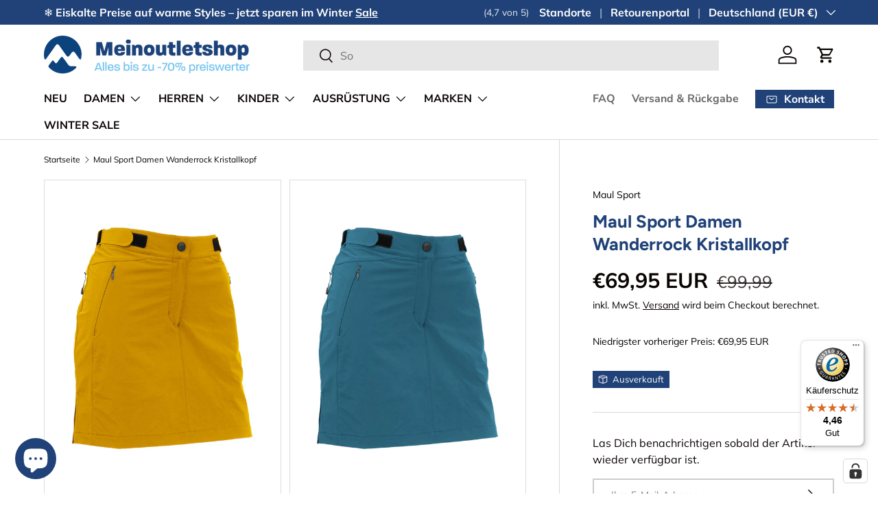

--- FILE ---
content_type: text/html; charset=utf-8
request_url: https://www.meinoutletshop.de/products/maul-sport-damen-wanderrock-kristallkopf
body_size: 113586
content:
<!doctype html>
<html class="no-js" lang="de" dir="ltr">
<head><meta charset="utf-8">
<meta name="viewport" content="width=device-width,initial-scale=1">
<title>Maul Sport Damen Wanderrock Kristallkopf &ndash; meinoutletshop</title><link rel="canonical" href="https://www.meinoutletshop.de/products/maul-sport-damen-wanderrock-kristallkopf"><link rel="icon" href="//www.meinoutletshop.de/cdn/shop/files/FACION_meinoutletshop.png?crop=center&height=48&v=1744491074&width=48" type="image/png">
  <link rel="apple-touch-icon" href="//www.meinoutletshop.de/cdn/shop/files/FACION_meinoutletshop.png?crop=center&height=180&v=1744491074&width=180"><meta name="description" content="Artikelbeschreibung: Sie wollen einen Rock und Outdoor-Spaß in einem? Dann greifen Sie am besten auf den sportlichen Trekkingrock Kristallkopf 3Lt zurück. Elastisch, schnelltrocknend und pflegeleicht. Die MDS-Funktion reguliert das Körperklima durch das atmungsaktive, wasserabweisende und feuchtigkeitsregulierende Mate"><meta property="og:site_name" content="meinoutletshop">
<meta property="og:url" content="https://www.meinoutletshop.de/products/maul-sport-damen-wanderrock-kristallkopf">
<meta property="og:title" content="Maul Sport Damen Wanderrock Kristallkopf">
<meta property="og:type" content="product">
<meta property="og:description" content="Artikelbeschreibung: Sie wollen einen Rock und Outdoor-Spaß in einem? Dann greifen Sie am besten auf den sportlichen Trekkingrock Kristallkopf 3Lt zurück. Elastisch, schnelltrocknend und pflegeleicht. Die MDS-Funktion reguliert das Körperklima durch das atmungsaktive, wasserabweisende und feuchtigkeitsregulierende Mate"><meta property="og:image" content="http://www.meinoutletshop.de/cdn/shop/products/3602804.jpg?crop=center&height=1200&v=1651569509&width=1200">
  <meta property="og:image:secure_url" content="https://www.meinoutletshop.de/cdn/shop/products/3602804.jpg?crop=center&height=1200&v=1651569509&width=1200">
  <meta property="og:image:width" content="762">
  <meta property="og:image:height" content="1100"><meta property="og:price:amount" content="69,95">
  <meta property="og:price:currency" content="EUR"><meta name="twitter:card" content="summary_large_image">
<meta name="twitter:title" content="Maul Sport Damen Wanderrock Kristallkopf">
<meta name="twitter:description" content="Artikelbeschreibung: Sie wollen einen Rock und Outdoor-Spaß in einem? Dann greifen Sie am besten auf den sportlichen Trekkingrock Kristallkopf 3Lt zurück. Elastisch, schnelltrocknend und pflegeleicht. Die MDS-Funktion reguliert das Körperklima durch das atmungsaktive, wasserabweisende und feuchtigkeitsregulierende Mate">
<link rel="preload" href="//www.meinoutletshop.de/cdn/shop/t/26/assets/main.css?v=141198659503540425401768150934" as="style"><style data-shopify>
@font-face {
  font-family: Muli;
  font-weight: 400;
  font-style: normal;
  font-display: swap;
  src: url("//www.meinoutletshop.de/cdn/fonts/muli/muli_n4.e949947cfff05efcc994b2e2db40359a04fa9a92.woff2") format("woff2"),
       url("//www.meinoutletshop.de/cdn/fonts/muli/muli_n4.35355e4a0c27c9bc94d9af3f9bcb586d8229277a.woff") format("woff");
}
@font-face {
  font-family: Muli;
  font-weight: 700;
  font-style: normal;
  font-display: swap;
  src: url("//www.meinoutletshop.de/cdn/fonts/muli/muli_n7.c8c44d0404947d89610714223e630c4cbe005587.woff2") format("woff2"),
       url("//www.meinoutletshop.de/cdn/fonts/muli/muli_n7.4cbcffea6175d46b4d67e9408244a5b38c2ac568.woff") format("woff");
}
@font-face {
  font-family: Muli;
  font-weight: 400;
  font-style: italic;
  font-display: swap;
  src: url("//www.meinoutletshop.de/cdn/fonts/muli/muli_i4.c0a1ea800bab5884ab82e4eb25a6bd25121bd08c.woff2") format("woff2"),
       url("//www.meinoutletshop.de/cdn/fonts/muli/muli_i4.a6c39b1b31d876de7f99b3646461aa87120de6ed.woff") format("woff");
}
@font-face {
  font-family: Muli;
  font-weight: 700;
  font-style: italic;
  font-display: swap;
  src: url("//www.meinoutletshop.de/cdn/fonts/muli/muli_i7.34eedbf231efa20bd065d55f6f71485730632c7b.woff2") format("woff2"),
       url("//www.meinoutletshop.de/cdn/fonts/muli/muli_i7.2b4df846821493e68344d0b0212997d071bf38b7.woff") format("woff");
}
@font-face {
  font-family: Figtree;
  font-weight: 700;
  font-style: normal;
  font-display: swap;
  src: url("//www.meinoutletshop.de/cdn/fonts/figtree/figtree_n7.2fd9bfe01586148e644724096c9d75e8c7a90e55.woff2") format("woff2"),
       url("//www.meinoutletshop.de/cdn/fonts/figtree/figtree_n7.ea05de92d862f9594794ab281c4c3a67501ef5fc.woff") format("woff");
}
@font-face {
  font-family: "Nunito Sans";
  font-weight: 700;
  font-style: normal;
  font-display: swap;
  src: url("//www.meinoutletshop.de/cdn/fonts/nunito_sans/nunitosans_n7.25d963ed46da26098ebeab731e90d8802d989fa5.woff2") format("woff2"),
       url("//www.meinoutletshop.de/cdn/fonts/nunito_sans/nunitosans_n7.d32e3219b3d2ec82285d3027bd673efc61a996c8.woff") format("woff");
}
:root {
      --bg-color: 255 255 255 / 1.0;
      --bg-color-og: 255 255 255 / 1.0;
      --heading-color: 32 66 120;
      --text-color: 9 3 2;
      --text-color-og: 9 3 2;
      --scrollbar-color: 9 3 2;
      --link-color: 9 3 2;
      --link-color-og: 9 3 2;
      --star-color: 0 0 0;--swatch-border-color-default: 206 205 204;
        --swatch-border-color-active: 132 129 129;
        --swatch-card-size: 20px;
        --swatch-variant-picker-size: 60px;--color-scheme-1-bg: 242 242 242 / 1.0;
      --color-scheme-1-grad: ;
      --color-scheme-1-heading: 9 3 2;
      --color-scheme-1-text: 9 3 2;
      --color-scheme-1-btn-bg: 32 66 120;
      --color-scheme-1-btn-text: 255 255 255;
      --color-scheme-1-btn-bg-hover: 70 101 150;--color-scheme-2-bg: 32 66 120 / 1.0;
      --color-scheme-2-grad: ;
      --color-scheme-2-heading: 255 255 255;
      --color-scheme-2-text: 255 255 255;
      --color-scheme-2-btn-bg: 255 255 255;
      --color-scheme-2-btn-text: 32 66 120;
      --color-scheme-2-btn-bg-hover: 232 235 241;--color-scheme-3-bg: 255 0 24 / 1.0;
      --color-scheme-3-grad: ;
      --color-scheme-3-heading: 255 255 255;
      --color-scheme-3-text: 255 255 255;
      --color-scheme-3-btn-bg: 255 255 255;
      --color-scheme-3-btn-text: 9 3 2;
      --color-scheme-3-btn-bg-hover: 226 225 225;

      --drawer-bg-color: 242 242 242 / 1.0;
      --drawer-text-color: 9 3 2;

      --panel-bg-color: 242 242 242 / 1.0;
      --panel-heading-color: 9 3 2;
      --panel-text-color: 9 3 2;

      --in-stock-text-color: 44 126 63;
      --low-stock-text-color: 210 134 26;
      --very-low-stock-text-color: 180 12 28;
      --no-stock-text-color: 119 119 119;
      --no-stock-backordered-text-color: 119 119 119;

      --error-bg-color: 252 237 238;
      --error-text-color: 180 12 28;
      --success-bg-color: 232 246 234;
      --success-text-color: 44 126 63;
      --info-bg-color: 228 237 250;
      --info-text-color: 26 102 210;

      --heading-font-family: Figtree, sans-serif;
      --heading-font-style: normal;
      --heading-font-weight: 700;
      --heading-scale-start: 6;

      --navigation-font-family: "Nunito Sans", sans-serif;
      --navigation-font-style: normal;
      --navigation-font-weight: 700;--heading-text-transform: none;
--subheading-text-transform: none;
      --body-font-family: Muli, sans-serif;
      --body-font-style: normal;
      --body-font-weight: 400;
      --body-font-size: 16;

      --section-gap: 48;
      --heading-gap: calc(8 * var(--space-unit));--grid-column-gap: 20px;--btn-bg-color: 32 66 120;
      --btn-bg-hover-color: 70 101 150;
      --btn-text-color: 255 255 255;
      --btn-bg-color-og: 32 66 120;
      --btn-text-color-og: 255 255 255;
      --btn-alt-bg-color: 32 66 120;
      --btn-alt-bg-alpha: 1.0;
      --btn-alt-text-color: 255 255 255;
      --btn-border-width: 2px;
      --btn-padding-y: 12px;

      

      --btn-lg-border-radius: 50%;
      --btn-icon-border-radius: 50%;
      --input-with-btn-inner-radius: var(--btn-border-radius);

      --input-bg-color: 255 255 255 / 1.0;
      --input-text-color: 9 3 2;
      --input-border-width: 2px;
      --input-border-radius: 1px;
      --textarea-border-radius: 1px;
      --input-bg-color-diff-3: #f7f7f7;
      --input-bg-color-diff-6: #f0f0f0;

      --modal-border-radius: 4px;
      --modal-overlay-color: 0 0 0;
      --modal-overlay-opacity: 0.4;
      --drawer-border-radius: 4px;
      --overlay-border-radius: 4px;

      --custom-label-bg-color: 180 12 28;
      --custom-label-text-color: 255 255 255;--sold-out-label-bg-color: 32 66 120;
      --sold-out-label-text-color: 255 255 255;--new-label-bg-color: 255 240 0;
      --new-label-text-color: 9 3 2;--preorder-label-bg-color: 103 170 249;
      --preorder-label-text-color: 255 255 255;

      --collection-label-color: 0 126 18;

      --page-width: 1590px;
      --gutter-sm: 20px;
      --gutter-md: 32px;
      --gutter-lg: 64px;

      --payment-terms-bg-color: #ffffff;

      --coll-card-bg-color: rgba(0,0,0,0);
      --coll-card-border-color: rgba(0,0,0,0);

      --card-highlight-bg-color: #ffffff;
      --card-highlight-text-color: 32 66 120;
      --card-highlight-border-color: #204278;--card-bg-color: #ffffff;
      --card-text-color: 20 20 20;
      --card-border-color: #e7e7e7;
        
          --aos-animate-duration: 0.6s;
        

        
          --aos-min-width: 0;
        
      

      --reading-width: 48em;
    }

    @media (max-width: 769px) {
      :root {
        --reading-width: 36em;
      }
    }
  </style><link rel="stylesheet" href="//www.meinoutletshop.de/cdn/shop/t/26/assets/main.css?v=141198659503540425401768150934">
  <script src="//www.meinoutletshop.de/cdn/shop/t/26/assets/main.js?v=76476094356780495751733787061" defer="defer"></script><link rel="preload" href="//www.meinoutletshop.de/cdn/fonts/muli/muli_n4.e949947cfff05efcc994b2e2db40359a04fa9a92.woff2" as="font" type="font/woff2" crossorigin fetchpriority="high"><link rel="preload" href="//www.meinoutletshop.de/cdn/fonts/figtree/figtree_n7.2fd9bfe01586148e644724096c9d75e8c7a90e55.woff2" as="font" type="font/woff2" crossorigin fetchpriority="high"><link rel="stylesheet" href="//www.meinoutletshop.de/cdn/shop/t/26/assets/swatches.css?v=95433596353840249601763756650" media="print" onload="this.media='all'">
    <noscript><link rel="stylesheet" href="//www.meinoutletshop.de/cdn/shop/t/26/assets/swatches.css?v=95433596353840249601763756650"></noscript><script>window.performance && window.performance.mark && window.performance.mark('shopify.content_for_header.start');</script><meta name="facebook-domain-verification" content="hyqg6y6n5zij4grx1k4n355hzl5352">
<meta name="google-site-verification" content="roFvOV0hfvogGNYfy1VpENNv8bsEVIreU5L2kHcR8WA">
<meta id="shopify-digital-wallet" name="shopify-digital-wallet" content="/55109386323/digital_wallets/dialog">
<meta name="shopify-checkout-api-token" content="3809131aa0d978fb9332c9cf49bcfb05">
<meta id="in-context-paypal-metadata" data-shop-id="55109386323" data-venmo-supported="false" data-environment="production" data-locale="de_DE" data-paypal-v4="true" data-currency="EUR">
<link rel="alternate" type="application/json+oembed" href="https://www.meinoutletshop.de/products/maul-sport-damen-wanderrock-kristallkopf.oembed">
<script async="async" src="/checkouts/internal/preloads.js?locale=de-DE"></script>
<link rel="preconnect" href="https://shop.app" crossorigin="anonymous">
<script async="async" src="https://shop.app/checkouts/internal/preloads.js?locale=de-DE&shop_id=55109386323" crossorigin="anonymous"></script>
<script id="apple-pay-shop-capabilities" type="application/json">{"shopId":55109386323,"countryCode":"DE","currencyCode":"EUR","merchantCapabilities":["supports3DS"],"merchantId":"gid:\/\/shopify\/Shop\/55109386323","merchantName":"meinoutletshop","requiredBillingContactFields":["postalAddress","email"],"requiredShippingContactFields":["postalAddress","email"],"shippingType":"shipping","supportedNetworks":["visa","maestro","masterCard"],"total":{"type":"pending","label":"meinoutletshop","amount":"1.00"},"shopifyPaymentsEnabled":true,"supportsSubscriptions":true}</script>
<script id="shopify-features" type="application/json">{"accessToken":"3809131aa0d978fb9332c9cf49bcfb05","betas":["rich-media-storefront-analytics"],"domain":"www.meinoutletshop.de","predictiveSearch":true,"shopId":55109386323,"locale":"de"}</script>
<script>var Shopify = Shopify || {};
Shopify.shop = "outletstore24a.myshopify.com";
Shopify.locale = "de";
Shopify.currency = {"active":"EUR","rate":"1.0"};
Shopify.country = "DE";
Shopify.theme = {"name":"Aktualisierte Kopie von Enterprise","id":173276627212,"schema_name":"Enterprise","schema_version":"1.6.2","theme_store_id":1657,"role":"main"};
Shopify.theme.handle = "null";
Shopify.theme.style = {"id":null,"handle":null};
Shopify.cdnHost = "www.meinoutletshop.de/cdn";
Shopify.routes = Shopify.routes || {};
Shopify.routes.root = "/";</script>
<script type="module">!function(o){(o.Shopify=o.Shopify||{}).modules=!0}(window);</script>
<script>!function(o){function n(){var o=[];function n(){o.push(Array.prototype.slice.apply(arguments))}return n.q=o,n}var t=o.Shopify=o.Shopify||{};t.loadFeatures=n(),t.autoloadFeatures=n()}(window);</script>
<script>
  window.ShopifyPay = window.ShopifyPay || {};
  window.ShopifyPay.apiHost = "shop.app\/pay";
  window.ShopifyPay.redirectState = null;
</script>
<script id="shop-js-analytics" type="application/json">{"pageType":"product"}</script>
<script defer="defer" async type="module" src="//www.meinoutletshop.de/cdn/shopifycloud/shop-js/modules/v2/client.init-shop-cart-sync_BH0MO3MH.de.esm.js"></script>
<script defer="defer" async type="module" src="//www.meinoutletshop.de/cdn/shopifycloud/shop-js/modules/v2/chunk.common_BErAfWaM.esm.js"></script>
<script defer="defer" async type="module" src="//www.meinoutletshop.de/cdn/shopifycloud/shop-js/modules/v2/chunk.modal_DqzNaksh.esm.js"></script>
<script type="module">
  await import("//www.meinoutletshop.de/cdn/shopifycloud/shop-js/modules/v2/client.init-shop-cart-sync_BH0MO3MH.de.esm.js");
await import("//www.meinoutletshop.de/cdn/shopifycloud/shop-js/modules/v2/chunk.common_BErAfWaM.esm.js");
await import("//www.meinoutletshop.de/cdn/shopifycloud/shop-js/modules/v2/chunk.modal_DqzNaksh.esm.js");

  window.Shopify.SignInWithShop?.initShopCartSync?.({"fedCMEnabled":true,"windoidEnabled":true});

</script>
<script>
  window.Shopify = window.Shopify || {};
  if (!window.Shopify.featureAssets) window.Shopify.featureAssets = {};
  window.Shopify.featureAssets['shop-js'] = {"shop-cart-sync":["modules/v2/client.shop-cart-sync__0cGp0nR.de.esm.js","modules/v2/chunk.common_BErAfWaM.esm.js","modules/v2/chunk.modal_DqzNaksh.esm.js"],"init-fed-cm":["modules/v2/client.init-fed-cm_CM6VDTst.de.esm.js","modules/v2/chunk.common_BErAfWaM.esm.js","modules/v2/chunk.modal_DqzNaksh.esm.js"],"init-shop-email-lookup-coordinator":["modules/v2/client.init-shop-email-lookup-coordinator_CBMbWck_.de.esm.js","modules/v2/chunk.common_BErAfWaM.esm.js","modules/v2/chunk.modal_DqzNaksh.esm.js"],"init-windoid":["modules/v2/client.init-windoid_BLu1c52k.de.esm.js","modules/v2/chunk.common_BErAfWaM.esm.js","modules/v2/chunk.modal_DqzNaksh.esm.js"],"shop-button":["modules/v2/client.shop-button_CA8sgLdC.de.esm.js","modules/v2/chunk.common_BErAfWaM.esm.js","modules/v2/chunk.modal_DqzNaksh.esm.js"],"shop-cash-offers":["modules/v2/client.shop-cash-offers_CtGlpQVP.de.esm.js","modules/v2/chunk.common_BErAfWaM.esm.js","modules/v2/chunk.modal_DqzNaksh.esm.js"],"shop-toast-manager":["modules/v2/client.shop-toast-manager_uf2EYvu_.de.esm.js","modules/v2/chunk.common_BErAfWaM.esm.js","modules/v2/chunk.modal_DqzNaksh.esm.js"],"init-shop-cart-sync":["modules/v2/client.init-shop-cart-sync_BH0MO3MH.de.esm.js","modules/v2/chunk.common_BErAfWaM.esm.js","modules/v2/chunk.modal_DqzNaksh.esm.js"],"init-customer-accounts-sign-up":["modules/v2/client.init-customer-accounts-sign-up_GYoAbbBa.de.esm.js","modules/v2/client.shop-login-button_BwiwRr-G.de.esm.js","modules/v2/chunk.common_BErAfWaM.esm.js","modules/v2/chunk.modal_DqzNaksh.esm.js"],"pay-button":["modules/v2/client.pay-button_Fn8OU5F0.de.esm.js","modules/v2/chunk.common_BErAfWaM.esm.js","modules/v2/chunk.modal_DqzNaksh.esm.js"],"init-customer-accounts":["modules/v2/client.init-customer-accounts_hH0NE_bx.de.esm.js","modules/v2/client.shop-login-button_BwiwRr-G.de.esm.js","modules/v2/chunk.common_BErAfWaM.esm.js","modules/v2/chunk.modal_DqzNaksh.esm.js"],"avatar":["modules/v2/client.avatar_BTnouDA3.de.esm.js"],"init-shop-for-new-customer-accounts":["modules/v2/client.init-shop-for-new-customer-accounts_iGaU0q4U.de.esm.js","modules/v2/client.shop-login-button_BwiwRr-G.de.esm.js","modules/v2/chunk.common_BErAfWaM.esm.js","modules/v2/chunk.modal_DqzNaksh.esm.js"],"shop-follow-button":["modules/v2/client.shop-follow-button_DfZt4rU7.de.esm.js","modules/v2/chunk.common_BErAfWaM.esm.js","modules/v2/chunk.modal_DqzNaksh.esm.js"],"checkout-modal":["modules/v2/client.checkout-modal_BkbVv7me.de.esm.js","modules/v2/chunk.common_BErAfWaM.esm.js","modules/v2/chunk.modal_DqzNaksh.esm.js"],"shop-login-button":["modules/v2/client.shop-login-button_BwiwRr-G.de.esm.js","modules/v2/chunk.common_BErAfWaM.esm.js","modules/v2/chunk.modal_DqzNaksh.esm.js"],"lead-capture":["modules/v2/client.lead-capture_uTCHmOe0.de.esm.js","modules/v2/chunk.common_BErAfWaM.esm.js","modules/v2/chunk.modal_DqzNaksh.esm.js"],"shop-login":["modules/v2/client.shop-login_DZ2U4X68.de.esm.js","modules/v2/chunk.common_BErAfWaM.esm.js","modules/v2/chunk.modal_DqzNaksh.esm.js"],"payment-terms":["modules/v2/client.payment-terms_ARjsA2tN.de.esm.js","modules/v2/chunk.common_BErAfWaM.esm.js","modules/v2/chunk.modal_DqzNaksh.esm.js"]};
</script>
<script>(function() {
  var isLoaded = false;
  function asyncLoad() {
    if (isLoaded) return;
    isLoaded = true;
    var urls = ["https:\/\/loox.io\/widget\/7Y7_7mYOx-\/loox.1745268645513.js?shop=outletstore24a.myshopify.com","https:\/\/tseish-app.connect.trustedshops.com\/esc.js?apiBaseUrl=aHR0cHM6Ly90c2Vpc2gtYXBwLmNvbm5lY3QudHJ1c3RlZHNob3BzLmNvbQ==\u0026instanceId=b3V0bGV0c3RvcmUyNGEubXlzaG9waWZ5LmNvbQ==\u0026shop=outletstore24a.myshopify.com"];
    for (var i = 0; i < urls.length; i++) {
      var s = document.createElement('script');
      s.type = 'text/javascript';
      s.async = true;
      s.src = urls[i];
      var x = document.getElementsByTagName('script')[0];
      x.parentNode.insertBefore(s, x);
    }
  };
  if(window.attachEvent) {
    window.attachEvent('onload', asyncLoad);
  } else {
    window.addEventListener('load', asyncLoad, false);
  }
})();</script>
<script id="__st">var __st={"a":55109386323,"offset":3600,"reqid":"48268e84-59be-4db0-91fb-15fa0479f039-1769965123","pageurl":"www.meinoutletshop.de\/products\/maul-sport-damen-wanderrock-kristallkopf","u":"8cbe9b239afb","p":"product","rtyp":"product","rid":6758143262803};</script>
<script>window.ShopifyPaypalV4VisibilityTracking = true;</script>
<script id="captcha-bootstrap">!function(){'use strict';const t='contact',e='account',n='new_comment',o=[[t,t],['blogs',n],['comments',n],[t,'customer']],c=[[e,'customer_login'],[e,'guest_login'],[e,'recover_customer_password'],[e,'create_customer']],r=t=>t.map((([t,e])=>`form[action*='/${t}']:not([data-nocaptcha='true']) input[name='form_type'][value='${e}']`)).join(','),a=t=>()=>t?[...document.querySelectorAll(t)].map((t=>t.form)):[];function s(){const t=[...o],e=r(t);return a(e)}const i='password',u='form_key',d=['recaptcha-v3-token','g-recaptcha-response','h-captcha-response',i],f=()=>{try{return window.sessionStorage}catch{return}},m='__shopify_v',_=t=>t.elements[u];function p(t,e,n=!1){try{const o=window.sessionStorage,c=JSON.parse(o.getItem(e)),{data:r}=function(t){const{data:e,action:n}=t;return t[m]||n?{data:e,action:n}:{data:t,action:n}}(c);for(const[e,n]of Object.entries(r))t.elements[e]&&(t.elements[e].value=n);n&&o.removeItem(e)}catch(o){console.error('form repopulation failed',{error:o})}}const l='form_type',E='cptcha';function T(t){t.dataset[E]=!0}const w=window,h=w.document,L='Shopify',v='ce_forms',y='captcha';let A=!1;((t,e)=>{const n=(g='f06e6c50-85a8-45c8-87d0-21a2b65856fe',I='https://cdn.shopify.com/shopifycloud/storefront-forms-hcaptcha/ce_storefront_forms_captcha_hcaptcha.v1.5.2.iife.js',D={infoText:'Durch hCaptcha geschützt',privacyText:'Datenschutz',termsText:'Allgemeine Geschäftsbedingungen'},(t,e,n)=>{const o=w[L][v],c=o.bindForm;if(c)return c(t,g,e,D).then(n);var r;o.q.push([[t,g,e,D],n]),r=I,A||(h.body.append(Object.assign(h.createElement('script'),{id:'captcha-provider',async:!0,src:r})),A=!0)});var g,I,D;w[L]=w[L]||{},w[L][v]=w[L][v]||{},w[L][v].q=[],w[L][y]=w[L][y]||{},w[L][y].protect=function(t,e){n(t,void 0,e),T(t)},Object.freeze(w[L][y]),function(t,e,n,w,h,L){const[v,y,A,g]=function(t,e,n){const i=e?o:[],u=t?c:[],d=[...i,...u],f=r(d),m=r(i),_=r(d.filter((([t,e])=>n.includes(e))));return[a(f),a(m),a(_),s()]}(w,h,L),I=t=>{const e=t.target;return e instanceof HTMLFormElement?e:e&&e.form},D=t=>v().includes(t);t.addEventListener('submit',(t=>{const e=I(t);if(!e)return;const n=D(e)&&!e.dataset.hcaptchaBound&&!e.dataset.recaptchaBound,o=_(e),c=g().includes(e)&&(!o||!o.value);(n||c)&&t.preventDefault(),c&&!n&&(function(t){try{if(!f())return;!function(t){const e=f();if(!e)return;const n=_(t);if(!n)return;const o=n.value;o&&e.removeItem(o)}(t);const e=Array.from(Array(32),(()=>Math.random().toString(36)[2])).join('');!function(t,e){_(t)||t.append(Object.assign(document.createElement('input'),{type:'hidden',name:u})),t.elements[u].value=e}(t,e),function(t,e){const n=f();if(!n)return;const o=[...t.querySelectorAll(`input[type='${i}']`)].map((({name:t})=>t)),c=[...d,...o],r={};for(const[a,s]of new FormData(t).entries())c.includes(a)||(r[a]=s);n.setItem(e,JSON.stringify({[m]:1,action:t.action,data:r}))}(t,e)}catch(e){console.error('failed to persist form',e)}}(e),e.submit())}));const S=(t,e)=>{t&&!t.dataset[E]&&(n(t,e.some((e=>e===t))),T(t))};for(const o of['focusin','change'])t.addEventListener(o,(t=>{const e=I(t);D(e)&&S(e,y())}));const B=e.get('form_key'),M=e.get(l),P=B&&M;t.addEventListener('DOMContentLoaded',(()=>{const t=y();if(P)for(const e of t)e.elements[l].value===M&&p(e,B);[...new Set([...A(),...v().filter((t=>'true'===t.dataset.shopifyCaptcha))])].forEach((e=>S(e,t)))}))}(h,new URLSearchParams(w.location.search),n,t,e,['guest_login'])})(!0,!0)}();</script>
<script integrity="sha256-4kQ18oKyAcykRKYeNunJcIwy7WH5gtpwJnB7kiuLZ1E=" data-source-attribution="shopify.loadfeatures" defer="defer" src="//www.meinoutletshop.de/cdn/shopifycloud/storefront/assets/storefront/load_feature-a0a9edcb.js" crossorigin="anonymous"></script>
<script crossorigin="anonymous" defer="defer" src="//www.meinoutletshop.de/cdn/shopifycloud/storefront/assets/shopify_pay/storefront-65b4c6d7.js?v=20250812"></script>
<script data-source-attribution="shopify.dynamic_checkout.dynamic.init">var Shopify=Shopify||{};Shopify.PaymentButton=Shopify.PaymentButton||{isStorefrontPortableWallets:!0,init:function(){window.Shopify.PaymentButton.init=function(){};var t=document.createElement("script");t.src="https://www.meinoutletshop.de/cdn/shopifycloud/portable-wallets/latest/portable-wallets.de.js",t.type="module",document.head.appendChild(t)}};
</script>
<script data-source-attribution="shopify.dynamic_checkout.buyer_consent">
  function portableWalletsHideBuyerConsent(e){var t=document.getElementById("shopify-buyer-consent"),n=document.getElementById("shopify-subscription-policy-button");t&&n&&(t.classList.add("hidden"),t.setAttribute("aria-hidden","true"),n.removeEventListener("click",e))}function portableWalletsShowBuyerConsent(e){var t=document.getElementById("shopify-buyer-consent"),n=document.getElementById("shopify-subscription-policy-button");t&&n&&(t.classList.remove("hidden"),t.removeAttribute("aria-hidden"),n.addEventListener("click",e))}window.Shopify?.PaymentButton&&(window.Shopify.PaymentButton.hideBuyerConsent=portableWalletsHideBuyerConsent,window.Shopify.PaymentButton.showBuyerConsent=portableWalletsShowBuyerConsent);
</script>
<script>
  function portableWalletsCleanup(e){e&&e.src&&console.error("Failed to load portable wallets script "+e.src);var t=document.querySelectorAll("shopify-accelerated-checkout .shopify-payment-button__skeleton, shopify-accelerated-checkout-cart .wallet-cart-button__skeleton"),e=document.getElementById("shopify-buyer-consent");for(let e=0;e<t.length;e++)t[e].remove();e&&e.remove()}function portableWalletsNotLoadedAsModule(e){e instanceof ErrorEvent&&"string"==typeof e.message&&e.message.includes("import.meta")&&"string"==typeof e.filename&&e.filename.includes("portable-wallets")&&(window.removeEventListener("error",portableWalletsNotLoadedAsModule),window.Shopify.PaymentButton.failedToLoad=e,"loading"===document.readyState?document.addEventListener("DOMContentLoaded",window.Shopify.PaymentButton.init):window.Shopify.PaymentButton.init())}window.addEventListener("error",portableWalletsNotLoadedAsModule);
</script>

<script type="module" src="https://www.meinoutletshop.de/cdn/shopifycloud/portable-wallets/latest/portable-wallets.de.js" onError="portableWalletsCleanup(this)" crossorigin="anonymous"></script>
<script nomodule>
  document.addEventListener("DOMContentLoaded", portableWalletsCleanup);
</script>

<link id="shopify-accelerated-checkout-styles" rel="stylesheet" media="screen" href="https://www.meinoutletshop.de/cdn/shopifycloud/portable-wallets/latest/accelerated-checkout-backwards-compat.css" crossorigin="anonymous">
<style id="shopify-accelerated-checkout-cart">
        #shopify-buyer-consent {
  margin-top: 1em;
  display: inline-block;
  width: 100%;
}

#shopify-buyer-consent.hidden {
  display: none;
}

#shopify-subscription-policy-button {
  background: none;
  border: none;
  padding: 0;
  text-decoration: underline;
  font-size: inherit;
  cursor: pointer;
}

#shopify-subscription-policy-button::before {
  box-shadow: none;
}

      </style>
<script id="sections-script" data-sections="header,footer" defer="defer" src="//www.meinoutletshop.de/cdn/shop/t/26/compiled_assets/scripts.js?v=4850"></script>
<script>window.performance && window.performance.mark && window.performance.mark('shopify.content_for_header.end');</script>
<script src="//www.meinoutletshop.de/cdn/shop/t/26/assets/blur-messages.js?v=98620774460636405321733787061" defer="defer"></script>
    <script src="//www.meinoutletshop.de/cdn/shop/t/26/assets/animate-on-scroll.js?v=15249566486942820451733787061" defer="defer"></script>
    <link rel="stylesheet" href="//www.meinoutletshop.de/cdn/shop/t/26/assets/animate-on-scroll.css?v=116194678796051782541733787061">
  

  <script>document.documentElement.className = document.documentElement.className.replace('no-js', 'js');</script><!-- CC Custom Head Start --><!-- CC Custom Head End --><meta name="p:domain_verify" content="572d17914f23ddabc2bac1e1b40d12c3"/>

<!-- BEGIN app block: shopify://apps/complianz-gdpr-cookie-consent/blocks/bc-block/e49729f0-d37d-4e24-ac65-e0e2f472ac27 -->

    
    
<link id='complianz-css' rel="stylesheet" href=https://cdn.shopify.com/extensions/019c040e-03b8-731c-ab77-232f75008d84/gdpr-legal-cookie-77/assets/complainz.css media="print" onload="this.media='all'">
    <style>
        #iubenda-iframe.iubenda-iframe-branded > div.purposes-header,
        #iubenda-iframe.iubenda-iframe-branded > div.iub-cmp-header,
        #purposes-container > div.purposes-header,
        #iubenda-cs-banner .iubenda-cs-brand {
            background-color: #ffffff !important;
            color: #000000!important;
        }
        #iubenda-iframe.iubenda-iframe-branded .purposes-header .iub-btn-cp ,
        #iubenda-iframe.iubenda-iframe-branded .purposes-header .iub-btn-cp:hover,
        #iubenda-iframe.iubenda-iframe-branded .purposes-header .iub-btn-back:hover  {
            background-color: #ffffff !important;
            opacity: 1 !important;
        }
        #iubenda-cs-banner .iub-toggle .iub-toggle-label {
            color: #ffffff!important;
        }
        #iubenda-iframe.iubenda-iframe-branded .purposes-header .iub-btn-cp:hover,
        #iubenda-iframe.iubenda-iframe-branded .purposes-header .iub-btn-back:hover {
            background-color: #000000!important;
            color: #ffffff!important;
        }
        #iubenda-cs-banner #iubenda-cs-title {
            font-size: 14px !important;
        }
        #iubenda-cs-banner .iubenda-cs-content,
        #iubenda-cs-title,
        .iub-toggle-checkbox.granular-control-checkbox span {
            background-color: #ffffff !important;
            color: #000000 !important;
            font-size: 14px !important;
        }
        #iubenda-cs-banner .iubenda-cs-close-btn {
            font-size: 14px !important;
            background-color: #ffffff !important;
        }
        #iubenda-cs-banner .iubenda-cs-opt-group {
            color: #ffffff !important;
        }
        #iubenda-cs-banner .iubenda-cs-opt-group button,
        .iubenda-alert button.iubenda-button-cancel {
            background-color: #10437C!important;
            color: #ffffff!important;
        }
        #iubenda-cs-banner .iubenda-cs-opt-group button.iubenda-cs-accept-btn,
        #iubenda-cs-banner .iubenda-cs-opt-group button.iubenda-cs-btn-primary,
        .iubenda-alert button.iubenda-button-confirm {
            background-color: #10437C !important;
            color: #ffffff !important;
        }
        #iubenda-cs-banner .iubenda-cs-opt-group button.iubenda-cs-reject-btn {
            background-color: #10437C!important;
            color: #ffffff!important;
        }

        #iubenda-cs-banner .iubenda-banner-content button {
            cursor: pointer !important;
            color: currentColor !important;
            text-decoration: underline !important;
            border: none !important;
            background-color: transparent !important;
            font-size: 100% !important;
            padding: 0 !important;
        }

        #iubenda-cs-banner .iubenda-cs-opt-group button {
            border-radius: 4px !important;
            padding-block: 10px !important;
        }
        @media (min-width: 640px) {
            #iubenda-cs-banner.iubenda-cs-default-floating:not(.iubenda-cs-top):not(.iubenda-cs-center) .iubenda-cs-container, #iubenda-cs-banner.iubenda-cs-default-floating:not(.iubenda-cs-bottom):not(.iubenda-cs-center) .iubenda-cs-container, #iubenda-cs-banner.iubenda-cs-default-floating.iubenda-cs-center:not(.iubenda-cs-top):not(.iubenda-cs-bottom) .iubenda-cs-container {
                width: 560px !important;
            }
            #iubenda-cs-banner.iubenda-cs-default-floating:not(.iubenda-cs-top):not(.iubenda-cs-center) .iubenda-cs-opt-group, #iubenda-cs-banner.iubenda-cs-default-floating:not(.iubenda-cs-bottom):not(.iubenda-cs-center) .iubenda-cs-opt-group, #iubenda-cs-banner.iubenda-cs-default-floating.iubenda-cs-center:not(.iubenda-cs-top):not(.iubenda-cs-bottom) .iubenda-cs-opt-group {
                flex-direction: row !important;
            }
            #iubenda-cs-banner .iubenda-cs-opt-group button:not(:last-of-type),
            #iubenda-cs-banner .iubenda-cs-opt-group button {
                margin-right: 4px !important;
            }
            #iubenda-cs-banner .iubenda-cs-container .iubenda-cs-brand {
                position: absolute !important;
                inset-block-start: 6px;
            }
        }
        #iubenda-cs-banner.iubenda-cs-default-floating:not(.iubenda-cs-top):not(.iubenda-cs-center) .iubenda-cs-opt-group > div, #iubenda-cs-banner.iubenda-cs-default-floating:not(.iubenda-cs-bottom):not(.iubenda-cs-center) .iubenda-cs-opt-group > div, #iubenda-cs-banner.iubenda-cs-default-floating.iubenda-cs-center:not(.iubenda-cs-top):not(.iubenda-cs-bottom) .iubenda-cs-opt-group > div {
            flex-direction: row-reverse;
            width: 100% !important;
        }

        .iubenda-cs-brand-badge-outer, .iubenda-cs-brand-badge, #iubenda-cs-banner.iubenda-cs-default-floating.iubenda-cs-bottom .iubenda-cs-brand-badge-outer,
        #iubenda-cs-banner.iubenda-cs-default.iubenda-cs-bottom .iubenda-cs-brand-badge-outer,
        #iubenda-cs-banner.iubenda-cs-default:not(.iubenda-cs-left) .iubenda-cs-brand-badge-outer,
        #iubenda-cs-banner.iubenda-cs-default-floating:not(.iubenda-cs-left) .iubenda-cs-brand-badge-outer {
            display: none !important
        }

        #iubenda-cs-banner:not(.iubenda-cs-top):not(.iubenda-cs-bottom) .iubenda-cs-container.iubenda-cs-themed {
            flex-direction: row !important;
        }

        #iubenda-cs-banner #iubenda-cs-title,
        #iubenda-cs-banner #iubenda-cs-custom-title {
            justify-self: center !important;
            font-size: 14px !important;
            font-family: -apple-system,sans-serif !important;
            margin-inline: auto !important;
            width: 55% !important;
            text-align: center;
            font-weight: 600;
            visibility: unset;
        }

        @media (max-width: 640px) {
            #iubenda-cs-banner #iubenda-cs-title,
            #iubenda-cs-banner #iubenda-cs-custom-title {
                display: block;
            }
        }

        #iubenda-cs-banner .iubenda-cs-brand img {
            max-width: 110px !important;
            min-height: 32px !important;
        }
        #iubenda-cs-banner .iubenda-cs-container .iubenda-cs-brand {
            background: none !important;
            padding: 0px !important;
            margin-block-start:10px !important;
            margin-inline-start:16px !important;
        }

        #iubenda-cs-banner .iubenda-cs-opt-group button {
            padding-inline: 4px !important;
        }

    </style>
    
    
    
    

    <script type="text/javascript">
        function loadScript(src) {
            return new Promise((resolve, reject) => {
                const s = document.createElement("script");
                s.src = src;
                s.charset = "UTF-8";
                s.onload = resolve;
                s.onerror = reject;
                document.head.appendChild(s);
            });
        }

        function filterGoogleConsentModeURLs(domainsArray) {
            const googleConsentModeComplianzURls = [
                // 197, # Google Tag Manager:
                {"domain":"s.www.googletagmanager.com", "path":""},
                {"domain":"www.tagmanager.google.com", "path":""},
                {"domain":"www.googletagmanager.com", "path":""},
                {"domain":"googletagmanager.com", "path":""},
                {"domain":"tagassistant.google.com", "path":""},
                {"domain":"tagmanager.google.com", "path":""},

                // 2110, # Google Analytics 4:
                {"domain":"www.analytics.google.com", "path":""},
                {"domain":"www.google-analytics.com", "path":""},
                {"domain":"ssl.google-analytics.com", "path":""},
                {"domain":"google-analytics.com", "path":""},
                {"domain":"analytics.google.com", "path":""},
                {"domain":"region1.google-analytics.com", "path":""},
                {"domain":"region1.analytics.google.com", "path":""},
                {"domain":"*.google-analytics.com", "path":""},
                {"domain":"www.googletagmanager.com", "path":"/gtag/js?id=G"},
                {"domain":"googletagmanager.com", "path":"/gtag/js?id=UA"},
                {"domain":"www.googletagmanager.com", "path":"/gtag/js?id=UA"},
                {"domain":"googletagmanager.com", "path":"/gtag/js?id=G"},

                // 177, # Google Ads conversion tracking:
                {"domain":"googlesyndication.com", "path":""},
                {"domain":"media.admob.com", "path":""},
                {"domain":"gmodules.com", "path":""},
                {"domain":"ad.ytsa.net", "path":""},
                {"domain":"dartmotif.net", "path":""},
                {"domain":"dmtry.com", "path":""},
                {"domain":"go.channelintelligence.com", "path":""},
                {"domain":"googleusercontent.com", "path":""},
                {"domain":"googlevideo.com", "path":""},
                {"domain":"gvt1.com", "path":""},
                {"domain":"links.channelintelligence.com", "path":""},
                {"domain":"obrasilinteirojoga.com.br", "path":""},
                {"domain":"pcdn.tcgmsrv.net", "path":""},
                {"domain":"rdr.tag.channelintelligence.com", "path":""},
                {"domain":"static.googleadsserving.cn", "path":""},
                {"domain":"studioapi.doubleclick.com", "path":""},
                {"domain":"teracent.net", "path":""},
                {"domain":"ttwbs.channelintelligence.com", "path":""},
                {"domain":"wtb.channelintelligence.com", "path":""},
                {"domain":"youknowbest.com", "path":""},
                {"domain":"doubleclick.net", "path":""},
                {"domain":"redirector.gvt1.com", "path":""},

                //116, # Google Ads Remarketing
                {"domain":"googlesyndication.com", "path":""},
                {"domain":"media.admob.com", "path":""},
                {"domain":"gmodules.com", "path":""},
                {"domain":"ad.ytsa.net", "path":""},
                {"domain":"dartmotif.net", "path":""},
                {"domain":"dmtry.com", "path":""},
                {"domain":"go.channelintelligence.com", "path":""},
                {"domain":"googleusercontent.com", "path":""},
                {"domain":"googlevideo.com", "path":""},
                {"domain":"gvt1.com", "path":""},
                {"domain":"links.channelintelligence.com", "path":""},
                {"domain":"obrasilinteirojoga.com.br", "path":""},
                {"domain":"pcdn.tcgmsrv.net", "path":""},
                {"domain":"rdr.tag.channelintelligence.com", "path":""},
                {"domain":"static.googleadsserving.cn", "path":""},
                {"domain":"studioapi.doubleclick.com", "path":""},
                {"domain":"teracent.net", "path":""},
                {"domain":"ttwbs.channelintelligence.com", "path":""},
                {"domain":"wtb.channelintelligence.com", "path":""},
                {"domain":"youknowbest.com", "path":""},
                {"domain":"doubleclick.net", "path":""},
                {"domain":"redirector.gvt1.com", "path":""}
            ];

            if (!Array.isArray(domainsArray)) { 
                return [];
            }

            const blockedPairs = new Map();
            for (const rule of googleConsentModeComplianzURls) {
                if (!blockedPairs.has(rule.domain)) {
                    blockedPairs.set(rule.domain, new Set());
                }
                blockedPairs.get(rule.domain).add(rule.path);
            }

            return domainsArray.filter(item => {
                const paths = blockedPairs.get(item.d);
                return !(paths && paths.has(item.p));
            });
        }

        function setupAutoblockingByDomain() {
            // autoblocking by domain
            const autoblockByDomainArray = [];
            const prefixID = '10000' // to not get mixed with real metis ids
            let cmpBlockerDomains = []
            let cmpCmplcVendorsPurposes = {}
            let counter = 1
            for (const object of autoblockByDomainArray) {
                cmpBlockerDomains.push({
                    d: object.d,
                    p: object.path,
                    v: prefixID + counter,
                });
                counter++;
            }
            
            counter = 1
            for (const object of autoblockByDomainArray) {
                cmpCmplcVendorsPurposes[prefixID + counter] = object?.p ?? '1';
                counter++;
            }

            Object.defineProperty(window, "cmp_iub_vendors_purposes", {
                get() {
                    return cmpCmplcVendorsPurposes;
                },
                set(value) {
                    cmpCmplcVendorsPurposes = { ...cmpCmplcVendorsPurposes, ...value };
                }
            });
            const basicGmc = false;


            Object.defineProperty(window, "cmp_importblockerdomains", {
                get() {
                    if (basicGmc) {
                        return filterGoogleConsentModeURLs(cmpBlockerDomains);
                    }
                    return cmpBlockerDomains;
                },
                set(value) {
                    cmpBlockerDomains = [ ...cmpBlockerDomains, ...value ];
                }
            });
        }

        function enforceRejectionRecovery() {
            const base = (window._iub = window._iub || {});
            const featuresHolder = {};

            function lockFlagOn(holder) {
                const desc = Object.getOwnPropertyDescriptor(holder, 'rejection_recovery');
                if (!desc) {
                    Object.defineProperty(holder, 'rejection_recovery', {
                        get() { return true; },
                        set(_) { /* ignore */ },
                        enumerable: true,
                        configurable: false
                    });
                }
                return holder;
            }

            Object.defineProperty(base, 'csFeatures', {
                configurable: false,
                enumerable: true,
                get() {
                    return featuresHolder;
                },
                set(obj) {
                    if (obj && typeof obj === 'object') {
                        Object.keys(obj).forEach(k => {
                            if (k !== 'rejection_recovery') {
                                featuresHolder[k] = obj[k];
                            }
                        });
                    }
                    // we lock it, it won't try to redefine
                    lockFlagOn(featuresHolder);
                }
            });

            // Ensure an object is exposed even if read early
            if (!('csFeatures' in base)) {
                base.csFeatures = {};
            } else {
                // If someone already set it synchronously, merge and lock now.
                base.csFeatures = base.csFeatures;
            }
        }

        function splitDomains(joinedString) {
            if (!joinedString) {
                return []; // empty string -> empty array
            }
            return joinedString.split(";");
        }

        function setupWhitelist() {
            // Whitelist by domain:
            const whitelistString = "";
            const whitelist_array = [...splitDomains(whitelistString)];
            if (Array.isArray(window?.cmp_block_ignoredomains)) {
                window.cmp_block_ignoredomains = [...whitelist_array, ...window.cmp_block_ignoredomains];
            }
        }

        async function initIubenda() {
            const currentCsConfiguration = {"siteId":"4238835","cookiePolicyIds":{"de":97442540},"banner":{"acceptButtonDisplay":true,"rejectButtonDisplay":true,"customizeButtonDisplay":true,"position":"float-bottom-right","backgroundOverlay":false,"fontSize":"14px","content":"","title":"","hideTitle":false,"acceptButtonCaption":"","rejectButtonCaption":"","customizeButtonCaption":"","cookiePolicyLinkCaption":"","privacyWidget":true,"logo":"https:\/\/cdn.shopify.com\/s\/files\/1\/0551\/0938\/6323\/files\/Element_11LOGO_j.png?v=1757761752","brandTextColor":"#000000","brandBackgroundColor":"#ffffff","backgroundColor":"#ffffff","textColor":"#000000","acceptButtonColor":"#10437C","acceptButtonCaptionColor":"#ffffff","rejectButtonColor":"#10437C","rejectButtonCaptionColor":"#ffffff","customizeButtonColor":"#10437C","customizeButtonCaptionColor":"#ffffff","applyStyles":"false"},"whitelabel":true,"privacyWidget":true};
            const preview_config = {"format_and_position":{"has_background_overlay":false,"position":"float-bottom-right"},"text":{"fontsize":"14px","content":{"main":"","accept":"","reject":"","learnMore":"","title":"","hideTitle":false,"cp_caption":""}},"theme":{"setting_type":2,"standard":{"subtype":"light"},"color":{"selected_color":"Lavender","selected_color_style":"neutral"},"custom":{"main":{"background":"#ffffff","text":"#000000"},"acceptButton":{"background":"#10437C","text":"#ffffff"},"rejectButton":{"background":"#10437C","text":"#ffffff"},"learnMoreButton":{"background":"#10437C","text":"#ffffff"}},"logo":{"type":1,"add_from_url":{"url":"https:\/\/cdn.shopify.com\/s\/files\/1\/0551\/0938\/6323\/files\/Element_11LOGO_j.png?v=1757761752","brand_header_color":"#ffffff","brand_text_color":"#000000"},"upload":{"src":"data:image\/png;base64,iVBORw0KGgoAAAANSUhEUgAAAbgAAAG4CAYAAAA3yvKzAAAAAXNSR0IArs4c6QAAIABJREFUeF7sXQd4VFXafs+dmUxJD73XJPQmqAgoKIINxQL2iq5lRXRd\/d21bBRlFeu6tt21KxZURBFQBEJTeieQSqgBQkLK9HbP\/[base64]\/7cwxmIBmAEYZFk2cs4lnU5n4Jz\/RnDEaZxzqvMbwQEgguPVxvZwzn30N51O5\/D7\/TKASkmSiOysVT+VjDEr57zc7\/eXOZ3Osry8POvUqVP9TXkVpy\/iRn1SaWu4ZTOMJ2fCvDp3QmxKacZw5mjKcxOyNywCguAaFn8xegMjQCevrl27dvT5fN0YY50lSeoky3Inznl7xlhrIjM6fQHKo9dI\/885NzDGiMxiiNiqfqI9EyI\/N5EeY4x+e6r9dgEg4qPfRH7HARxmjBUBOEQ\/Vqv10NChQ0sZY0SUjao8mFmWpJf8w5heP1wC78s5OoHxWMI1ICgD8zEwOwc\/BrAcxvm2Codn\/TsT2xc3qskIYRo1AoLgGvXyCOGiiUBeXl4C5\/RA5X0kSRoky3I\/xlgPAPEBoqoiLz0A+ql+CoumKNHsi3PO\/XTtCYBOgPQ78FPCOc+VJGmPLMvZkiTtBJCfmprqjqYAWvrKyOR6q75isMT8NwK4mIG1BocZTHlxIKxrLJzDzxhIXhcHnIyxtbKff1hZ4cr876SO4nSnBfwWXEcQXAte\/OY2dboeBCDl5+frSktLja1aterNOR8NYCjnfCRjrGcdnbaaEpQ2ALsZYxtkWd7k8\/k2JSQk7O3cubN\/xYoV8tixY4ksq1+dRj43zlnGbhjsZWVnMfAnATYuFJmFMZAMsC2yjGcdfu+yt8a2seN3mRnGZujQBhIOVejMBktrnR49GGMp4Kw1h1zBma5cgne\/1dHmIJL0Mop3ydjc0Q9kNLrTbhiYiKo1ICAITmyLJotAVlZWjCRJ8SaTKd7j8ZBOrB\/n\/AzG2BkABgNICui9muwk615weqgfY4xtk2V5I+d8s06nK\/B6vTaz2Vyxb98+27hx4+hkqL1wzh5aW5ms83qHMJ1uBgO\/tI5Owz4OLOSMv7Bu1drsXT+tSfRB3x06fi6DNBLAMABtg54OAQcD38UhbeTc\/wvT851w8mO21bNKSG2qfcKiZmNFQBBcY10ZIVeNCBw8eDDF4\/F08vl8nQH0YowN4JwPZIwRoZHBhyi1R4B0elmyLG\/X6XS7OOf7SMen0+mKevXqVRGq+4xMbqrQlQ4yMHYjGLsJQErtxVHtoehQ4YF5mfN+GmKrtA4FFMOf8AqDDM73g0srOOc\/Snq+tdKrL8SKjPDIPbxRRe06RkAQXB0DLLqvHQJkyRgXF9eZMdZXp9P19fv9fRhjaQBSGWNtT7NWrN1gonVNCJCRy2HOeR7p7yRJ2s05z\/[base64]\/yn7\/v+xjY3YgQ+joagtqfbcXBFffiIvxakQgIyNDmjp1ai+9Xn8xY+xiznkq55x0aAmMsd\/MxwV8jQoBur4jJik77onx7nSauhV5DGYXb7jHitfrxe6NO7Bl9Ua4HFHxl3dzYDd8\/[base64]\/biDKfBC9n8HEGziBzGZWQsBdc+lz2+n44cLxV3ldT2e9sxDl7cHVJe5\/Le4XP7Z4RYzKmm8wmzc8ra6UVP32+AMeLoqc+44BD4v5rKuWYn4XxSdPYyZo3TNOYjpCyMSKQl5dnpEgher0+XZblsQAulSSJfNSagiN1Y4S0SclEJ7tynx5FHgOOefUo9+tz7LL0ii4m5dNQobiSxmYk+Zh\/qt5oeLRHn149B509hLXp2A6SRO6O6qUwZy+WfrUIPq+XIr6Q5Qk5wFNjS9VLlbaOTh1qL\/fzabYV+lXCb059DRq6hiC4hl6BZjz+9u3b21oslqF+v3+EJEnnAiD\/tPowG2\/GqDbtqfkpLKeMdZLEF+kY2+hwOLYOHjz4D+G3iNz8kv8eznAfA7rQrJNap2DYuWeiV79U6A1Bg5\/8BhCXOX5ZsurAjrWb3z1pCQoHB\/QMSGGcdYfE08HJX5J3pBDYGpEl37tlYPwh29Jn92hsI6o1EAJaF7WBxBPDNjUE5s6dqxs2bFgPzvkEWZbPlSSJooj0qiNH36YGj5D3dwT8nPMCxtgWzvlqnU63ZMuWLYVK4OhJGZYEu\/9vnOFPpztqxybG48zzz0H6oL5gkvrjy++XDxtidKOfH5lMvny\/l7EZ+gS4usv6mMFMxhVgfFJVYAAta2QD2JuS2\/NCxZrny7Q0EHUaBgH1HdIwcolRmyACe\/fuHezz+ci593wA3chYoOpKqAnORl1kuiqr\/qPTnbxxpb+xqgMB\/Q52peavZgAhy+RnzJUf+nvgd+Dv6tI02RoUSYVIgoJEb3a7fV+cM+PzCWC4i7I3nD4rwjOlXWucM\/FcdO7ZVcukOWfsqRdHJT9bY+WMDMmyzNNOMuiuBsOjgdOiho4L\/TK\/35E5c7GIeqIBrQaqIgiugYBvLsOS4Uhubu4oSZIe5pyfV6XfqDcH37rCkR6kBoMBer3+lN9EVvQ3IrPqJBZMjkCdmj4nEgtVAp8TyRHp+Xy+P\/yQWTz9vTmUqswJjrVbD5o+WLo7ZvPemhMHEKa9+qcpJBebEKc+dc73eLh8wWvntiELzZrLlIyYhHLfeJmzDxlHGy2dguNTWdY\/al+RcVS9vqjREAgIgmsI1Jv4mGQcsnnz5rj4+PhRAP7CGBsDoEmQ2umkRERFRBYTE\/PbT4DYmsoyERES0QV+PB4P3G638u8ASQZOh01lTj6fjG05x\/DJ0ixs31cCh8cHv\/z7C4HBGINRF41FnyH9NFxVsjKA\/3326JR31OYfe8GTN0nAe1r2M+fcyRmusi\/TLxEGJ2rINsznguAaBvcmOSqFzUpMTOzq9\/tHSpJ0KwAyHGm0xEZkRj9EYoGrxACREYkZjUblNNZcS3XiI8Ij4qPTHp0G6VQY+GnM8\/d6\/dieeww\/rNuLnQdKcPSEAy6f4k0g9+yfVnTupecnm2PNKrEnmZ9zeR5j8rTZo9tQJJaQJfaCJ1+QgL9oyXzAOf\/Mpnf9CUtesqv1Kz6vfwQEwdU\/5k1uxMLCQpPP5+sry\/I5AK5ijBGxNUpmIMIKXCHSbyK0wAmN\/h3qyrDJLUwEAlcnPSK8wKkvcAVaXS8YQfd11oROb3v2HsfK7QexpaBYLjhSuUMym1+aev8tN+j1evKlDO1ywrGD6fi9L5zT6ldVIUc+lBJviZsPgG4mQhfOrTJnY+yZM7erVRWf1z8CguDqH\/MmMyKd2OLj4ykpKFmY0UNkRFVm60YzBzqZVT+VEZkFrhir68kajcCNTBAivOq6PTrpVT\/tNTJx4ffLKDhY5j9abv+5R+fEfyzl3QfLXPcKB9SUceUAnpw9KvnNarnjap5eRoYUt9p3FePsfTAlGW7owvCSdenMR9Sqic\/rHwFBcPWPeZMYcffu3R0MBsNdsixPYoylV2W9bhSy00nMZDIpP0RugRObILTaL0\/AoMXp8SL7uBMllQ60jfEhQedDY3lYVOkV6aoxp1LWbfm+LPk6t8wSQs2eA2Si+j8dbI89P6abqmm\/eWxGZ73O\/[base64]\/yXvg614FNJe4\/DEgPjHidjO5Gj\/KTovcqBNiQ5ZDHiB\/LNdwkMhwGx10vjE5ZrEVey4UZw3Wycoqjq\/nQpziwObZlz5APqCiNCAFBcI1oMRpClIKCgkRZlodwzmcAuKih8q0FTmSkU6MTWnx8PMxms+a4gw2BXXMdM++EF+9l26DipqdMP0knY3wHho56p2KwErDM1OLjF60XFq\/M8GlpK\/[base64]\/6T9zOGmRrCeFVwP59sW\/HsCtVORYV6Q0AQXL1B3TgGosgje\/bs6afX66\/knE9hjA1sCMnIOCRgKBIwFon2Q68h5tWUx6QD0KqDLiw6oC1RaLJRwhU9LUhPNqB6WEgiMCI3l8v12w\/9m4osE7nReSi6j54t9lhssasne+dgC5hXvm\/2uFYUGky1xF3w1DgGTnq4fiqVXeDy09blzz2v2qmoUG8IRHeX1ZvYYqBIEMjKykrR6\/VXAbhBkqSzOOeUNqTeSuD6kU5qAVILxG+sNyHEQEERKCbDkhw7jmk4vVFI\/tEdTRjb2QQz\/SNIIb+6ANlVWm1wOV3QmO0mrJU67DFisQY9HDjfA2a4cvbohBwtA8SOzWjPdP5PGDBepb6fM8yzLZ05VUu\/ok79ICAIrn5wbtBROOcsNzd3kCRJf5dl+XzGGKWsUbc6i5LURGxk\/Uh6NTIWEeb8UQI2it3Q6W3JPgdWH3HD+8dbxT+M1D1ej8t7WtApTltKPzrVrd1WiE9\/2IDeHeIx\/uyeMBvVrxS1TtHul\/B5qXomJgY4OuldV04\/q8PPjGmwjsnIkOJX+\/8H4BbV4AYc67nXN8m2+p\/Htcot6tUtAoLg6hbfBu+d4kbm5+c\/wDl\/okqPUK\/ElpiYiKSkJEFqDb4TQgtwxObD1\/kOHLKr697MOobxXUwY1cmk2TfO4fTg5Tkr8epXvyhtWseZcN156Zh8biriYo01CheOro6yhc8\/kYwKv\/r2nphUWdnV6P1n7969X2SsWhbxIBDFjn\/iEYkz+v6E9LUDR7YP8q3O5c9taOTL3WLEEwTXTJeajEhcLtdgzjnpBCjKf72UQLR9Oq2Reb8wGKkX2Gs1CMUwXnPYhWWHXHCpmCLSA6N3kh7Xp8YiNkadTEgwssbcuOsApr88H3sOlZwiKxHd5JG9MPHMHmjfOk451ZF+Lhxyow59nGFpRSIOedRPhWPi7UgzO4lo1\/p8vsfi4+M3dunSJajiMWH83y\/lXPcugPYqQB\/mMv5iy5w5t1YLIhpHDQFBcFGDsnF0lJmZqe\/SpUt3v99PuoA\/M8Y61odkdO1IhiPkt0Y\/gtjqA\/XojFHi9OP7vU7klHtVO7ToGa7qZcHA1tpjbNudHrz66UrM\/nJ10P7bxJkwblBnnDukK4aktoPJ+Hs6IlWhAJAC7FdrHHJcNZ8Gq\/[base64]\/Wn48OGOUwQdmxEXr\/OvA9BfZQL0hvBv67KZD6tOVFSoFwS079J6EUcMEikCOTk5nRhj91aZ\/qfWdSQSIrJA6CzhuxbpqjV8O5tXxuJ9TmwqPmnGH6rQjeSfBiSgS7w2w5JAX698vAJPf7Jck+P4tInD8PLDV0CW\/Yo\/nd1uV3zr1LIcEDUXuExYUakWcxnoEuPD+MSK3wiuSk6lC1mWv2GM\/Ts9Pf1wdSzizn9yKWPKS2PowvknVqf9bqx9VZuvhVp\/4vNaISAIrlbwNY7GBQUF4\/1+\/+NVIYVUcmPVXmayiCTjEWERWXssG7qHQ1YfPtpjR6UG08kRbYy4KtVyis+bmvx2hxsjp72Bfccr1KqiR9skfD7zBvTrdVLVRXo4IjbKblBZWQmbzRa0D2KnQ54Y\/FQe2g6EOmil92NScnmwEGN0etvEGJs1Z86cnzMyMhSb0vgLnvwPgLs0vDh+59f773X8NCt49nBVJESFaCEgCC5aSDZAP8XFxXHl5eUUGHk6gM4avny1kpIIrXXr1ooPGxmTiNK0ESB7kl8Ou7BovxNql5NGiWHGkAS0Moe37u\/PW4+H3lqo2j8h+eRNY3H\/dWNgNhn+ACxFRKEryxMnTignu5rKMa8BC8oSVRfFInFMaXUChuBeAgTHYcbYGx6P583+\/fvb4sY98SST8LRayC4AmZzxP9uWPrtHVRBRoc4REARX5xBHf4CMjAzptttu6+bxeJ4CcL2GaOcRC0EWbaRnS05OVqwiox2BImLBRMNaI+Dycby7y4aDdtWwjBjV3ohLe1oQhuoNflnGyFteR\/bRE6qyDu7RHm89eiUGpnYIWZdOdXSaKy8vV2JfVo95WerT46fyRDhk9cfarW1KQxFc4ARJOrUvPB7P06Mf\/mqsLPP\/gqv5j\/JNTGb3V2bOXK86aVGhzhFQ3wl1LoIYIBwE8vLyjLIsjwbwNGNsVDhtw6kbIDYyHKHrSEoiWleFklj6fDJ8fr\/ywNLrdJB0Egx6sqSrq1FFv\/srfXh7l1VVN0aWk7f1jUO3BHUT\/OqoZq7NxeSn5pxCQjWhbjTo8Ndrz8X0a0fBYtZmnUnkVlFRoejoAkRX5tNjaUWCJl+461uXIVZS9\/mrknfdm\/M2rXh\/6Z5H1QmO7eZcmm5bnkFGK6I0MALi8dHACxDO8NnZ2WTyP0WSJMoe3CmctuHUDeReoxMbGZBEs3i9fhwvs+HYCRtKymyocLhRYXPBZnfD7nTD5\/UjLs4EU4weyUkWJJqNSE60oG1SHDq0jofFom4GHk15m3Nf3xc48MvRP6bEOX3Ow9vG4JLuZsQatF9P0kvLfc\/Pw+eZO1QhHNqrA16cfinOHNBVte7pFei6kk50ZIhS6uZYUZGA4z51I5hrUiqQpFd3iwiMV7i\/rHLqCwsTKB+dSikEZzOsy59ZoFZRfF73CAiCq3uMaz0ChdrKzs4eptPp\/sw5v4ExVidPedKrBcz9yZBEBgNFl6erLKefw0c25VXFIDHQm71FL8FiYCFPWvRMOFFhx8asg9iaW4Sc\/cU4UFyBouIKnLA54fLV\/CatYwzJFiPatopH5zYJ6NYhBf27tcXg9I7o17N9jbqaWoPdQjrw+Dle3lKJck\/ouFyxeqYEVCa\/[base64]\/ToHKdDQrXkypVWF75ZtgML12Uj\/1ApikqtcHnVdT7BQEuJNaFzuyQM6NEOl56djvNG9EZCnKlWGLfExvnlXvwvK7hVYgCTPkkGTOppRmuzOmlUx\/Hdb9bhmY+Xo9zuCglvz\/bJeH3GJJw7onetl6HE7sW8AicKrOpXj5cnW9HWoH56DQhFNw\/nPPi5kg0hdOEV4OxB6\/KZH9Z6QqKDWiMgCK7WENZdB0VFRRar1UpZgh9jjNH9TXhPGQ2ika7NHBuPEywWO8o4ihwyHD6uEJpPQ9BdGoI2EZ3oYnREdgxd4\/QY0tqA7O35ePXLVSg4cgIVdpcmSzoNIitV9DoJyXEm9OvSBvddNRIXn6uWzURrzy2j3vx8B9YeC\/[base64]\/9yBbp2aVXb7pp9e7\/MMXtLBcrdoU8jHSw6XNnLErZxybbsQ5jx2gJszQ\/tChZvNuLdR66M2ssJEdx3ex3YrYHgxiXY0csUni\/2lMfnYe8Ju+r+YAwPVS6d+ZpqRVGhzhEQBFfnEIc3AOnbdu3a1dlkMj3LOacUHVEvTNLBb7BglzMWG0t9qlZ0WgUgC8iSI8exIfNXHMzbp2o9p7VfrfXaJljw8LVjMGXiEKQkWCCFozTSOkgzqLe\/wof399hCBlYm6Ia0jsHVvWOh125boqAzZ+Fm\/OP9pSiuCE0GQ3u0x9K371asZaNRSF\/8034n1qucTGmsSAju1qe\/x66j6g7rAB62Lpv5KvmqR2Neoo\/IERAEFzl2UW9J+jaj0ThclmXKADAm2gPQdSQzGFHCY7G+TIfDDo13kBoFObzvEDYs+xVHD5wS5Uhj6+hUizUaMGlkH9x7zUgM6N0hag\/P6EjXOHpZeciFnw86Q+Z9IwOiSd0tGNZOm9l+YGZOpwfPvL8Ub89fr2qQ8e\/pk3DrFSOiBko4BHdegh2pYZ7gHnz5Z6zOP6oqL+fyk7ajhtnYnaHdikW1V1EhEgQEwUWCWh20ycrKitPpdJdIkvQYgMHRTkhK15E6UxwKPSZsKOE44Zaj+npZtP8wVi\/KxImjDZ\/rkawvz+7fFfdNPhsXj+mr6OtEOYkA2UjMybYh64Q35Pq3t+gwrV\/cKQZDWjDMP1CC\/3tzIX7eXBCyesfkOKz975+RnBy9yHIOL8eS\/U5V3SIJdmacHYMs4V1RPvL6cizfo\/7yxsFm2hzWf4p4lFp2TN3WEQRXt\/hq6j0vL48C6N0I4EHOOZmTRfWJTCG2zPFJ2FWpw9piHypUTMM1CV2tUnHRMaz4filKjxSH27RO6\/fukII\/Tz4bt195pggtVoV0pVvGh3tsOKyS2HRUByMm9bRoTmgaWMiVmwrwwCvfobCYMscELw9ccTaenX5JVNef3FmWH3RhZZG68cjQOBfOsKhbkVYX8On31uD7TYWqMndvG\/+fW8f2feKvd086NfmdaktRIdoICIKLNqJh9nf06NFYq9X6gCzLDzDG2kU7niQ5aycmJWPnCRmLD7oUv7ZoFpvVhhXfLsHBgv0RdUunrXYJFnRrl6yY+3u8PhwrsaLweDmcQfzjwhmoVbwZ0yefjek3niuuKwHkl\/swr8CuuIAEK\/RQuHtAPHokhmfZ6PPLmLNoM\/7yxkJ4\/cH7N+l1WPHG3ejXWy1\/aDgrDbj9HCsOurD8sDrBjWmvx5nxJ53Eq4f7CjXicx+txbx1+apC3Xx+3+PTLhr4ml4v\/2vw4MHqVimqPYoKkSIgCC5S5KLULi8v7xXO+X3RjidJV5KtWrUCZdbeb5Xx\/h4rPOruQWHNiiK9r12yGrs37YA\/TDKyxMeiz5D+GDokHbeO6IDUZHIkZiBPO\/I1cnt8WL9tH+avylKuu0rt4V0nVZ9IrMmAaRcPx1N3XYiYKJijhwVSI6u8\/ogbPx1whsz9lhwj4dHhiWG5BtA0KyqdeOHD5Xjj+9BhGMcO6oHPnr0BcVGOShMOwY305IK2AAAgAElEQVTrZMKErkZYrVaUlpaqpuOh+WkluLsvHoTbLh7gNsbo30pNTf1LI9sCLUocQXANsNxkKblv375En8\/3BuecriajVsiQhJy2Keo\/RSWpcMl4Y4dVUzqU6kLoGWDUMbQ16xQzcdLJkK8bFYdPxhGbDz\/+ugcLvl+ByvJKTfIrkVLi49BvxCAMOmsIDDEnvR+o70k9LOiZqK\/xoXr4SDk+\/GETPlm6DcfL7fD6w2fqlDgz\/jp1NO68+myYjHXidaGKAem\/6IdgJCTrO84mnd0XFTrwyxE3KJNAsHJBZxMmdAs\/RNvBY+X484vzsWLb3qB905xfvfcS3HL5mdCHa56pgnC4BHdR95NzVMJ8lZYqaXlCneb+\/e0WfLgkS3WdFYK7aABiyDEU+MhgMDzYo0eP0He2qr2KCpEgIAguEtRq0YYyAdxyyy2pfr\/\/ac751GheSRKBUIitlJQUheScPo65uXbsLtPui0Yk1sokoV+yAYNbx6BtrK5G0tl3uBR\/e+tHLFyfowkNvUGPzr26Yeio4WjXuQPYaSb8XeL0mNjVhJ5JhqAR6w8cPoF\/fbkGSzbn41BxBfzqcQFPkY0MGx67aSyunTi03sN8kagU3Jh+Yg0MFoMEk4HBwE46yZMdDF3XUrhH5d8MIEfoaHo6kI5qXoED20uCG\/fRuA8OSUBbS\/im+1kFR3H1ox+hKIR7QPukWMx97iYMSY9+KNVwCO7CLiaM7\/o7iXs8HiUVDwVvptBfNZX\/LtyO\/\/ygHluzOsExxmTG2Jec8yfnzJlTGMgvp+lLIyrVGgFBcLWGUHsHc+fO1Q0ZMmQg5\/wfjDHSsIdngx1iKAqQTFH\/6YeuJ+mk8GuRCz8dcClRSbSUxBgJA1IMOKu9Ee1igz\/[base64]\/Mw5ck5IV88Jo\/qi+fvvxQd24Q\/[base64]\/NmIQz+ndRlSdaFUqdMr4tsCMvBLnUNBbd4pkVYqsiON3JINf0byUWqA4KKVp0J0nRSMGvq4gyQJpUj8reCp8S6eNoiD0R6fUkGZi8\/cUaPP7B0qCQGXQSZk67ENMmnxWV0FynDxQOwV3Ty4IR7f8Ys5yImk5xZWVlSoLV6qUWBEfd0Cb9WZblmTt27Ng6depUbV\/MaG3AFtqPILh6WPiqbAADdDrd69EOmEz52ojciOQChb7o5A+07phbUzxJ0rNd1NWM1GS98tAMVegE9fbcX\/HU+0vhC3KVc8qJaUg\/nDNhDMyx6uQWaNczXo8b+sQino4pIQql2\/nq5+148YtVKKnUTnI0w1H9uuLTp69HShT9sELJesDqwyd7bKiMshUrjalca7KT15x6IkLl5+T\/E0HSvxMNkuJ4XeyU4fTJ0DMGPzh0IMOekxaINp+Maf3ilRN0uIWsX2e89B3mLNsetGmPdsl49cFJOD8KgZVrGiQaBBfol8iNSM5m+92VoJYER117OOe\/6HS6B3r37k3KPG1XK+Euhqj\/GwKC4OphM+Tk5HSSJGk+53xotAIm00mNXACI3E5PRkqR4ulNnR5maoXe\/i+vSoeiJVsz5Ww7+\/Z\/Y3+JumHJ2emdcckNk3AE4UX7p005oFUMrkuzKA\/pUIWuSxeu2o0\/[base64]\/1cv9CUnZ9cVGnyBaPEndDHj\/K7aCejj7zbg\/n\/\/oDqV1nFmfPjkVIwa2gPf7XVhY7Fb0QtqLXTqIFPu87uYNOmYNu3Yj6se\/xTlTu0pUHSShOduG497rx\/129WuVvnCqUe51+hEvbqa\/i2c9o2lbhIRXQwD6WopJVKSUVJIMNHIwPx+nHfHa7\/hT1d9ynJXGQLRC8X9V4\/EU9PGQx+l2JOn4xIOwd2YGotBbdVV4GRwQsYnlD38nQVbwzYyCbF2eZzzcWlpaUWMsTC+GY1lNzQNOQTB1dE6kc5t4MCB\/fR6\/fucc9K9RaWQMQmd2ojgAvq26h0ftvkwNy+0niVQnwxK6CqQHj5aCp2WzrvzLew5Uhqyeoxeh+lXjcRD15+LhHiTkij1p31OrC\/2KFdhWkuKUcJlPSzom2LQZE04P3MnHn1rMY6WaY9Q0b1dEt7565UYOaR7nZEchZD6aI8N+6yR58HTillD1SNCc9gc4HYHPHYHTlhtqKh0QHbY4bU7IPn9uG7CEEwe2\/+khWjVlWrAWrT637Ttxj\/ONByC+1O\/OPRK1uYuQnMjgnv+k0y89d1WVYhPcxMIVX+j3++ftnPnzt1CJ6cKa0QVIt1LEQ3WUhpxznV5eXnDGWP\/5JyfG61rSQq5Rac20rvVVCh4xLqjLiwodKpehbUxSbhzQLzyFq61\/LwmG1dnfKZafXhaJ7x0\/6UY1q\/zb3XtXhkU5HdjsUfJN6el0ObsnahXSK59CKvOQF8utw9zl2zDPz\/NxOFSq5YhoJckXHJWGl64\/xJ0ahfcwlNTZ0EqlThlvL6tAm71G+PaDNMk2pJxDBnBkOFMbIykGDQplqPkOkHGMgam+F8GjGoCeQaV34qhzUndYk0PrroiuACwz36wFLPnrFLF+f7Lh+DmCf21xED1M8ZW+ny+R7\/88sutwrpSFdqwKwiCCxuy0A3Iz+3GG28cIsvyc2QtGS1XAHLaJnIzm4MbXxKJfLzHrnpSIAOEK3rUbEUWbHb0FnvH01\/imzW7QwKQYDHiwWtG4f5rR\/3BoZriIK46fJLkXBpPcvRgG9neiHGdTcrDT62UVzrxv2\/X4635azVbV6bEm\/Hw1DGYNvlMWMzq11ZqMpz++fZiDz7La1wRmyiZKZ2aHBrXIdw516Y+vXOZdBKM5DqhO+k+ofzWkZVo4P8Dn1G9k64UZDiTV+ZFVpkXXpkrfqAUms5dw9349IHx6JwQnjHN85+swKyPlqtO7eFrhuOGC\/qq1quq4Oac\/8g5fyo9PX2nuK7UCpu2eupPDG39iFqKukHRuaVLkkTpbiZyzrUrt4IgSNeQAedtOsGFKgXlXry\/2wa1A1J6kgFX97YoxgRay\/5Dpbj0kQ9x4HjofFhDenXA23+djP6pHWrsmpJSkj6KnI3V5Ax0EG+QMLmXGf1SKJyXusQUy\/L5D5fjs+Xb4VTJwBzorX\/[base64]\/X9LYHUEf1CbDHrcPWkE\/vGniSHDMJW5ZHyRq37SrD5finRya19114FAm\/2HT+Du57\/B2uxDmoLpUtSQW8YPwT\/unoiURO0uDWprQp\/P3lSB0ga+n6RrQMoQcEY7I+iFIWA4Sg9+OumQ5e2SA06UhAjCrGWujaUOPdgCej16KQpciis2LwyKdWi8niHewBSDmVgDWYsy5e9kRBOnXJ+ejCYTKFoIjnz96AQ3ZWx6uFDQF2ue3W6\/b+jQoSKsV7joBTsgRKkf0Q2A3NzcrwFcFa3wW3Rya9eunRKZRK2QIccz60nPE1q\/1TfZoMR9bGXWfnojS7I7npmL737ZEzJKRbvkOMzNuB5DNThQU1SNf2+3qspbfd7ndzJhYlX8QDU86PPNOw9g8uOfoCIEKVfvh6Lcz3nqOowfmRa1U9xxux8vbVN3qdAyn0jrkC\/cOe2NuLi7WQloXVOhXbPruAfz9jo060gjlacxtauORgCawN\/IEIYizZCxU5JJwpFDx7Flx16Ul1fAVlKG48dP4HC5DZ5qmRPiY\/R4eMpwTBodkdE0LcMHaWlp0xoTRk1ZFnGCi8LqUbLSmJiYF6qyAtS6Rzq5kSFJ27ZtNecx21PixYc5oa0HSUlP8R7P6WgK6\/SWv+84pj3\/Dbbmh3bbmTi0F7568VbN888+4cWcXDvIjF5LoeumPw+MR8d47bqT975ei\/97dwk8GrMdnJXWCfNevA3xsaGvg7XIS3XWHHZhwT7tTuha+w2nXmuThHsHxiunklCF9Kxf5Tmw+bh6+LVwxm\/OdSXZD5\/VCmdZJUrLraiwOTC6T1uM6NUKBrcdJu5BYpxRi8HJbzDJsvyS2+3OEKl2ar9zBMHVEsPCwsIkn883g3P+92hcS5JfG6W4adOmTViniM9z7NgWIoguTbNznA6Te1rQJQyCoHbfZe7E3\/7zEw6pOHe\/\/+hVuGbCEM2IEq0t3e\/EyiK3YhSgpfRMoKvKOMXwQEvx+2XcM+sbfLVqlxLJQ0uZfecE3H1tdHzjPsiyIru8Yd0DRlclL9UydzLSeHe3djcLLX221DolO7OwZ\/0mXHdeHwxNb4e2KbGKPlBDoevKpxhj76Smpjbs8V+DsI25iia0G\/MEGlK27OzseEmSbgfwBIA2tZWFyI2ik5DO7XQH7lB9u30cL22pDJkSh\/QRZ7SNUa4n1cJxVR+L4j7O\/igTr85dA6c3+IO6TbwZmz+cgaQw9VdkWUkBgLNOaMt4QLxGczirg1Fztum9B0pw27NzsW3vUU1L1DEpDj+8dDt6d6\/dklL0\/tmbK0LmXtMkUC0rTe1tUXRvWkqFW8asTaENibT0I+oA+9dtwKLFvyA2Ro9z+nbEBUO7Yni\/[base64]\/jBowf3SciGEgHt6aIwou5NUU6IV3ieZ2MuKCLWVMYLxKquNSKp9\/9GZ\/8vE2TjJ1bJ+Ddx67GOUN6aKpfU6XlVeuiUcUY8ThqDS\/sbMJ4jQlMD1T68OZObU7yauM21OdkGEIvP3RTQSfSoxpfnKItb\/bCn5C54VS\/[base64]\/7nCDnY7VCz+oLOptxXmeTkhJGS3G7fZj1\/lK89d16uDVYVaZ2aoVXpl+G84aHfwNd7pIVp3ut165a5I+0DoW+IuvZkR2CW8\/Sy9Ehqx8fZ9tQ6VHHP1JZ6qpdQgzDjelxoHyCNRWrR8bPB1zYVOw+6exdD2Xle59j94HQel96AKe1T8S0iwfirAGdEGuOqfFWQpKkjzjnd6empjZ8xIB6wC5aQwiCCwNJcgcwGAxPAng0jGY1ViVCo\/BbHTp0iJjcqGOyevu6wAGKEBKs0APugUHxaB1m5Aab3Y2XP12Bl7\/6JeR0n7ntAjxww7laLcSC9uWTga9y7dhe6lGNpUmdkC5uci8LOsVp08VRm23Zh\/HgawuwtaAoEOg+qDzktHvnZSOUCPixFm1GGoHOsko9mL\/X2WjIgny5LuxiRp9WBiX+Y\/UvPl0RH7H7lQgzeyt9aGr0Ri9w16fFYkDr0HpG8r38bq8T+RVeTfurNt9xCoX2zZsf4+DREk3dUKLa8\/p3wtVj+6BP1xTEWf44F855htVqfXH48OEOTZ2KSmHfWLVYyPLy8ox+v\/9uSZJeqW3w5ICfG7kCaHHiDgX62iI3lhx0hnTObW+WMGNoYli+bzTm0ZJKPPHOj5i7YldQEShY8bezbsK5Z\/TWrA8LNZ9DVh8+3GODVUNiUDrFTexqxjkdjUroJi2FEra+8vFKvPzVGjjc6nr7QT3aKYGjzx7cXUv3v9UhvehK0ilqdH8Iq\/MIK1OUDsog0TNRr+R4I8dmsvQssvmxo9SjZPqup8NNhDOouVmvBD3uGhCn+qJIcyO\/xGUHXXDW8TEuXpLx31c+QHlZeFb+SeYYPHjlMEwaU6OjOCVMvd9qtX4ojE60bSFtTwVtfTXbWqRny8\/Pv5pz\/hIdHGo7UXLiJp3b6YlKw+2XvrAL9jqw7mjoaxeKYnFFr\/DDT+XuP477Zn+LDTnBr\/67pMTju5dvR+8urcMVv8b6NKcl+5xYriGfHXXQ0aLDzWQ8Y9J4TwmAwnjdnPEFthWquw0Y9Tr83w3n4b4p52gOxExR7b\/Jd2BHibaTaFSAC6MTMsIIOH0TwdGVZFM7tVWf7qRuZozurC3sKxnRfJ5rx4k6Dp0W63Xh3Tc+RXl5+AY7149Jx19vODPYilKsyhmpqakLhdGJ+qYXBKeOEfLz88+RZfnlKqMS7fdhNfRN15JEbmqBkzWIBfJ\/m5tnxy4VH7Kb6fpGo5l49XG3Zh\/GTU9+hoNlwb+kYwf3wDuPXY2ObRK0iKypjs3L8faOSk1xEengdnkPC0Z20H6FSAYnH83fgAfeXKhJnuG9OuCdv1+DtG7a\/OLouu\/bAgf2N+P8b5qAq6dKt6bHoV9rbbndShx+fJRtR3EdW1bqK8rw0btfo7IyfKd5FYKjjOCrJEn6a2pq6pZ6grjJDiMITmXpdu\/e3U2v11NetymMsfAc1E7rm0iNriVDpbwJZyeVOk9aHhZUho6U8eSIJMTFhLfUZGCycksBrvzbx0oU9mDlnstG4PFp45EYHzyNTzhzCtTdeNSt6Ba1lDYmHR4aFq85cSv16XR5cd5dbyL7yAnVIcii8l\/3X4brLx4WMoh0oKNdJR78UOhEWRM01lAFoxFWuL53LIa00+bnd8zuxyc5Nhx31u2Z1X\/0KD7\/5DtYbdr2cHVY77xoAO69YmhQpDnnXsbYJz6f74l+\/fqRQ7goQRAI76nXwmAsKiqyWK3WBxhjT9c2DBf5t1FsSQqgHK1CaU4oCgjpToKVJIOEv52ZGPaQPp+ML3\/cgntf+z5k21nTLsRdV42EkZJyRbFQHq\/3s6w4ZNfm\/H1jaiwGtdX2kAuIOX\/Jdtwy+xtNUo\/u3w1fPHcjEuJCX4XRqwAldv3pgDOkX6KmQUUlTQiMaBuDa1K1fa92lnjwfWHdG\/9U7t2P+V8vht0efhzS6ZOH4raJA2Cze7BkQyEOnrAhJkaHLglmxOh1SI4zkbWlq7TCNeu1bzbO2bm\/8CB6jpfx1VRtXxZNqDaPSoLggqxjld7tMs75+wBa1Wa5yb+NriUTE8MnmlDjKieFfU6UhdAn9Es24NZ+NWcAD9U3mdS\/+ukKzPo8eAZjsjJ8929XY\/J5A6NiYFJdHrIB2HTMje\/2OjSZdXew6HD\/4HglJ5jW4nR5MP6+\/2DngeOqTSiy\/ILnb8XoM3qGrEvEvHifExsbQf431Uk1kwomiWHGkATVIAakbySd9dYSj6Y9VRt4ivfkYvF3y+Bwhu9TGCC4Q8cq8dKXG7F6T+gg5yfl5Jusy54dURuZm2Nb7U+D5jj7EHPKycnpI0nSZ5zz4HcFGjAhi8nk5GQlG3ekvm7Bhll\/1K08TENZhI3tZFLSpIRb7E4PHn39h5CRPyhm49v\/dxXGjegdbvea6hc7\/Iqxxj6Nuqzb+8ahT4o2XQwJQHE2P\/[base64]\/uRzD+3WpDUxB25J\/1i9Fbiw75NKUbYAecjekx4Z1iss\/WIJbM77Azv3qD5FYowGZr9+FPr3aB5WZ\/BK\/zHNoclavE9BaaKd0cKf1H9HOiG7x+t+yTZBBEenbskq9ipN3fSV0Pbh+M5YuWwuXBleU05csQHBZhSV4\/osN2H1APfIOgMPWZTM7t9DlDzptQXCnQZORkSFdf\/31\/2CMUfqbWimWKEoJkVsk8SXVNio9\/CkD8+qi0G+I0wfFo3OY6XFo7LJKBybNeA87Dga\/viMLyhenX4r07m3VxI34832VPuWaskiDLo4yMd+UHouuQaJZ1CSE3eHGa5+vxuwvVqk6flP76ZPOwnMzLq1xPnStSsYxpBdtiv5kES9SI2lIfpEpJh3aWyQlMzc5gDt8HCVOGUccfrjq2PetOgx7V\/[base64]\/KQtef\/[base64]\/CpX26x4aDGk6bauOIz5s2Ahu\/XYxtO3LgiyCSTYDgMjfvx8xP16LCpR5xp3Wimf\/4z6tXALg5PT39cNNGL3rSh\/\/ki97YjaqnqjiTzwK4B4B2r+HTZkEWk2RQQnndoq13qz4UuQYoxgwhfOC6x+lxa\/84WDRmv67e\/7bdh3DuA\/8NuUbTrxqJJ26\/AGZzeOb54S48Wb99km1DfoV6Zux4g4SLu5lxhka\/qIAs7367Dk+\/vwwVztCnL8rrNWFYL3wy8wYYY069wS6y+fDmDht8GjOHh4uDqN80ELDoGOZ\/\/C0KcgsjEnjGlcOUVDqL1u3FM5+sDRnoPDBAmyQLFj13lV2S2KsGg+G5Hj16hG++GZG0jbuRIDiA0t\/EGAwGMiiZBSC8oIPV1pcILaB3q22MSbVtQ5Hfycm7KIQPHMUdnJIWC5OGNCmnj7f81xxMfmpOUDEojuHfbh6H\/7t5bJ0SeUCANYfdim+ZR8Mb8ZntjLi0u\/k3QwM1LOnzHblFmPHaAmzOVX\/57dkhBe88PBlnDzl1q6w\/4sG8vXYtw4k6zRgBk+zDd3O+w9780DkUg0Ew88aRuOicXvh2TZ6ig9NSWiWYMffvlyEp0ZTHGHvk0KFDC8eNG6f+Rqil8yZcp8UTHOec5efn95Nl+d+MsXG1WUvSu5Ezd0xM3Z5oSMZ9FT58lWdHSQgfuLPaGXFZD7OS+DHc8uXCzbjr1e+CNjPpdXjytgsw\/brR4XYdUX2K2vLfXVZNJt6dYnVKloGuYRjXkLXbo68vxJyl21X1JnGmGDw4ZRT+evPY3zIokFHJ59knMyGI0rIRiHE68P0XP6Bwn\/rLUk1IvXTrKIwa1g1fLNuDf32\/VROY1QiOMoEv9Pl8D\/Xv3z9fU+NmXCn8J18zA2P79u2xJpPpCcbYQ7W5mqQTG6W+iVYYLjWY88u9+CLXHjLq\/rhOJlzQ1aQ50n71Md\/5fA0efW9JUDESzTF4+o4LcceVZ6mJGpXP6S11cBQAACAASURBVNaPCH1zCKOawEBkXEMnuBHtjQiH2+f9vB2PvvMjiitCn8LoS3PxWWl4ZcYkdGx70nmfdC0vbq5AuUfYT0ZlwZtyJxUVWPjVIhw4qB7Mu2aCG42zB3fGRz\/uwv+WqOuFqY9qBEc3Kg7O+T\/NZvPLXbp0CT+USlPG\/jTZWzzB5ebmjqeXbwARh8Onq0k6uSUkRC\/gsNoe233Ci89y7CH9wy7rRqlkTNCFb0SJme8txYshopi0iTdj5p0TcMOlZ6iJGrXP95b78J8sbdHZh7SOUU6v8THaJ3\/8hA1XPPohdu1T94nr2T4Zs++7BBPOSVfmd8Tmx7+2Vwr3gKitdtPtyHX0GH769mcUHVWPkFPTLN+850L065WM\/8zfii9+ydMERHWCowac8yOSJF2Vmpq6TlMHzbRSiya4RYsWGXv37r0BwKDarC8ZlLRq1SpkhIva9F9T252lHnyaHfqkcWUPC0Z0CO8UExjrsbcW4a15wb8b7ZPi8OxdEzB14pBoTy1of6R+e2lzJUrd6qbXZGxyR\/84dIzVnvyBTomPvPI93v1xM2QVQxHKg\/f4LePwwLWjYTDosOKgC4sPtOiX5XrbB419oBMHDmH598tw\/[base64]\/LFL0Srl1LyPkiQ90qtXL0r11SLvzlssweXk5IwBsJgxFrETF0UoCfi71aVLwOnfEnr2bjzmxrd7QzuAEsENbB0TUSDkW578DPPXZjc6gitxyHh1WwV8Gr6uvRP1uLVvXFhGNm63F0NuehWHy9TzeHVIisN\/\/3Y1zhzUA89u1CZTRE880ahJIVCcnYsVi1ehNIJkpzRRIrjBA7ri7n9+g\/Uhkg1XByU5zoh3p49H964pp2N1gjF2YUvNHdciCS4rK6u9Xq\/\/QJKkCXSSi+TbQ\/5uFGeSfN7o\/+uzeGWOX4vcWLQ\/9JUYBR9OTzFE5LE+afq7WLknuJlzQ53gaO7v7rJpCsBM6rcHBiegjUX7NSWt40Oz5+O9JdpySc66awLOO+8MfFqg7VRZn\/tEjNUwCFCg5ZVL1qDMqh6BpCYJieD69emE2zK+QNahEk2TCEFwdBUxz+\/339O3b19NQS01DdhEKrU4gsvMzNR37NhxuiRJT3LOI44xRZm56fRWHy4Bp+8lr5+D\/MJ+PBia4P40IB69EiMLpznxnnewNj94mo7enVrhhfsuxoVnpdXrVqdwgqsOufCjRn3XxV3NGNsldA630yfw65a9uOjRDzXN65LhqZh07cXY4QiPRDV1Lio1SQT2rd+CNZnrYFUJGhBscl8\/cS06dk7BtY99goPl6jcJ1E8IgiODE2LJv6elpb3HGFO\/e2+SqNcsdIsjuJycnBGSJP2Lc352pOG4yCWgXbt2dRqKK9Qeo9QfmQddyDwc+tRQlwTXt3tbvHT\/pRgzpP4zdFCi1w922+DW4PTd3qzDg0Pjw3JGJ5+4oTe8gsMq7gLKgyXWhGvunAp9Sq1SBjajR4qYSu7qDVi3aj3snsj8rJc8fyti4ky47C\/vw+ZRD9OlRnCUGYpzvlKn0z3Qu3dvbX4HzWQZWxTBZWdnx1OWgNr6vFF+N7KarE+9W\/X9RqGrKE3OmiOhw0rVhuCGXvsSCkqDRzHv16OdQnCjB0cc+CXir1CpS8aXuXbs12DUQQY20wcloGNceCese2Z9jc+W79Ak45hLxmHAWfVnTapJKFGpQRCg\/bZxyWps\/mUz\/BGGbFv6wm2QjTpMfOh9On1pmkeoExx1QL5xsiy\/YLVaXxo+fHhkd6eaJGlclVoawY3T6XQfcM67RboMZFjSvXv3BiM3krs+CG7g1bOxvyL49Uh61zZ48f5LMHZYr0ihjLgdRe1fqoHgAwNc2MWE8V3DS\/[base64]\/V6HW56+C6YLeGRaKT7ULRrvAjovR78+uNKbN4U+U3gj7Nuwd6jZbjv9QWaJ5pgicGLt4\/G8AGd1Nr8y263ZwwdOlQ9N5RaT03g8xZBcBRvMjs7+1KdTvcpgJOxlcIsgezcZFjS0IWSOC4qdGBjcei4h7W5omzMBEf4kx5uXoEDxU51H1aznuHOfpT4Vfs15fEyG25+8nP8mn1Q03Kfe\/mF6H\/GAE11RaXmi4DkdOKXxSuwbXtwFxu12S9+7hZszS\/C3z\/QntotDIIrlmX5+j59+ixXk6M5fN4iCK5K9zafMXZ+pIvWEA7dwWS1eWV8V+DAjtLQCujmTHCkh1uw14E9ZepKeIPEML6zKSxrSpvDjVnvLcMb32mLdNSpV1dcfgslpBClJSPgr6zEL4tWIGtPQcQwLHz2ZizdUoBX5\/2quY8wCI76\/H7btm1Tpk6d2uwjg7cIgsvLy5vGOX8bgEHzjqlWkawmW7duraTCaSjDkupyayW4u\/rHoXdSRFOG2gmuc6sEzLp7IiafPzASSGvdhlwlftx\/8ppWTQ1Pm7xPsgE39YmFXmNYF79fxlc\/b8fdL3+rXImqFYMxBjc8cDsscadGklBrJz5vXgg4S05gzaJM5BdEliqH0Phh5k34+tc9+HDxZs3ghElwLsbYzampqV9rHqCJVmz2BEdO3QaDYSOAzpGuUSDHGxmYNIaileBuTo9F\/1aRRTJRI7h2ibGYedcEXHfR0AaDZN2Rkzni6MpWrbS36HBdWiw6hBGb8tdthbh95lwc0eAuQC8+F065BL36169foNq8xef1i0DlseNYs2g59u8L7kOqJtH3z9yI\/y7chB\/W56hV\/e3zMAmOrDOzHQ7HyOaui2v2BJebm\/sMgCc175TTKhoMht\/CcUXaR7TbaSW42sSiVCO4hsgmcDqOuWVefLfXgRKXuu9qJJm+s\/cVY8ar32Ntlra38fRh\/XH+FROivdwR9efz+eC0O+F0uOByOOFyOOB1udGucwe0bt+G7MYj6lc0Co1A2eEjWLNwOQ4dVs9IEayntW\/cg4f\/vRC\/5mjT\/1I\/8WYDnr5pJM4bptlAnN4KH01LS3upOa9ps97leXl5lMh0EWNM86pXX+yAYQldTzaGq8mAbFoJ7tresRjSNiasYMOBMdQILi5Gj3\/cPh53Tzmnwb4fJ5wy5ubZUajFHw7A2e2NmNTTDEnjw\/1YSSX+8Z8l+CxTmz9cStvWuPLOaxFjVEl4y5V0Jqf8AFX\/lrly5ar4P1Wr47A74fN6UVlWCa\/HA4\/TBY\/bA6fdAZfTA4fNBq\/HC5fVrnzu9dbsZDx41HAMP+8sdRkbbFWb9sAVBw5h9cLlOHg08qhYG9+5D3fMnIudh7WF6SLEYk0GPHrtCFx2dlhuO\/myLE\/o06ePtojOTXBpmi3B5eXlGWVZnsUYuw9AeLGaqhbSaDQqEUvod2MqWgmOoumfRelyIgiVqUZw9Z3Ruyb8fTKUpK+7Sj2qejhqT3q4yT0tSDZpA8Tt9uHVz1fh+TkrVdPnUP+W+FicO2k82nZsC1mWIftP\/vj9\/t\/+zWUZXq8XbqcLLpcHHpcbHpcLPo+3irCIyHxwOpzwut3wuj0KcWl1+FXbp93SemDMpecjPqn+cheqydScPi\/O24s1PyzHsQgDLRMW69+6F5Me+QDFdu3xTSMkOEpH8kplZeXM4cOHq1trNcGFarYEt3fv3jN9Pt\/\/Is31Ric2CqRMP42taCU4isM4upMJem3P81OmqUZwVPmxm8bisVvGQdJouFEXOP60z4nVR9whE78Gxm1r1uGKnuaQhjd+WYbT6YXb4wNlFvjy522Y\/fmqU8Iu0ZeGToF0MVqdeHR6Pdp2bo\/[base64]\/kaTlbNI1ed3t4AMEJzo9MqdujQAXFxcZE2r9N2FKqKEn\/+ejR0LMoz28Xgsh4WGHXhL\/PYaW9iy\/5jIedx+8RhyLjrQiQnRZxSLyycvF4\/yssdsDvdqLQ6YXV6kFviwNKDNvh8Mpgsw+dyw+V0w2ZzoMxqV64IJSK4qqvCGNkLicvw+Pzwef1we31KW\/o3\/UQaPzCsiTRw5bMvHINBI4c2ype3BoamVsPT16xg6y78NH+ppivtYIN9+OCVuO01bWHionCCo5e0NYyx6WlpadtqBUAjbBz+k68RTqK6SJs2bbIkJibO4Jw\/HanfG6XCoZBcjcmwpPoctcai7J9iwNS0WJgiIDi1dDkkz5Qx\/fHsPRehQ7uIgsOgtNQOh9ONkhNWVNhcKLO5UOJwoazSiYpKB8rKHSi3OpTPjtmccPr8J\/VaMgddJdJvyg\/nJmWcUjg4GWlwrui8yJdN3YGgkW\/oOhCv94B0jL3iQhhiIvORrAORmkWXkuxHzoZtWLp4Va3m89rtE\/HgBz+F1YfFqMcDk4dhytj0sNpVVXbLsvyYTqd7OzU1NfRbcyS9N2CbZkdwWVlZ\/QwGwycAhkWCK5EaXU2azY03rqBWguuVoMfNfeNAoarCLVoIbsIZvfHsPRPRo1Mr+Hx+FB2tUE5WpeV2lFmdOFZpR6Xbi6Ij5bDZ3SCrxHKbEyVUx+mu1VtuuPMR9X9HgPRwV\/\/pepjMEdleCSiDICD5fMhdtxk\/\/6w9AklNXT0yaSReXBBePGRzjB73XDIIN03sH+n6rNHpdHf06tUrL9IOGmO78J98jXEWVTJt2rTJEBcXN02SpDdJTRKJqAkJCYrfW31n6Q5HViI4iqZPxhWhCuVC+9PAeFj0AF3v0amHruPot5dOQpz+7oPfz+Hz+5UTj4\/qyBz3PvsVdh4qUYwpAjo8UnoHTkS0cSwGPRKMBpQ4yMhD3RctnDk25ro0d7PRgDZJsYg1n3QJIH1eSYUDNlfjj35EL3FT\/3wLUto0PgOqxrzuarJxlxtZq9ZhdS0yCdAYd04Yhnc1ZpQPyEQEd99lQ3DDhX3VxKzxc845KQ3vSEtL+4wx1nBWUBFJH7xRsyK4\/Pz8tpzzhZzz4ZHgRJFKyC2Arigbc7E5vVhz2IWVRWReTjokH2xONxjnir6JTNH9Xh9iuB9j2klgsl+57lOMKuxu2F1ulDnciuHEiTIHnC4PrDbXSd0WGVuQWXpjBqABZSMXus6tE3H1uf0xaVQ\/pHVvQzejKDxUgoXrcvDtqizkHS5t9Pidd\/l49DujYcKsNeDy1enQPrsD25f9gg2bI88kQAJOu2Q43lu0KSxZ6YXrwSvPxLXnpypuKRGW1V6vd3L\/\/v1PRNi+0TVrVgSXl5d3I+eczI8iMn1MTExUEpk2JstJirl4zObFr5tycbS4TMnwa3N4UGT14bDdr\/hRkV9VmdWhOAbrieB8\/[base64]\/uJcqz9fgnyCg\/Xagq9WyUgv7QyrD5MBj0euHIkHrtjHI4fPw6bzRZW+0Bl0sVxzic2l3xxzYbgcnNzyTZ3TCSrSro3IrfGcHpzeDl+3OfAxuMexQiESmujhG8+no\/duyPPMRUJLqLNqQhcPCwVX86+WRUWCiP52Os\/KHqUcKJRqHYc5Qp0RUlXlaJEBwHb8VKs+WYxCo8cr1WH8TEGRQ8eTjHqdbj70uF4dvqlqKysVE5xkeriGGM\/pqamXhzO+I21brMguOzs\/2fvOqCbOrL2N7LcbWxMMx0DsgyEJJTQawIhCYQ0Qnrb9Lbp+Tf5swm7yf7Z9L4JmwYJCTWE3rHpHQwGF0nGHfcuW7Lq+88VeJckGOuNnqQn+805nN0Tz52595uRPs3MLVlTVSrVKspExAM0OZVQYLe\/PCeJx8gzkrLjby1oQkXTbx+JI9UMaxatgj4zh8c8RUYiBJ68ZRzefty9d6tPf9qFd5fsRr1ZvmFFg64YiimzpkmEjjKMsawCu5evQ35Frc\/BOJ\/g6HqytLQUZjN3urDaoKCgqwcMGEBlxgK6BTzBpaenh4SEhHwuCML9PIHdRGp0eqPwAH80cskvanDgaJkVaVVWNDn+6L9IBJeybD2Op+n9nmkjJEiFrnHRCA1Ru\/I1VtU1wkxpsNpBe3T2aLz355luWTp\/+T78Y9EO1IpImOvWwBJ2iu0Sh9ueuMdvP+wkNEUWQ1UVlWDLol9R64cfNecTHIFRV1fnOsVRwgOORrEu88+cOfP81KlTA\/rDHfAEp9PpLmOMLQJwCcdCIiwszJW1xB9vbzVNTqRVWpFaYXW9tbXkmh+qYji8ajMOpWb6Nd7skr5dcfUoDS7X9kR0VJgrtCA9uxRbDhtwPKfErcrXPGskF5lJg\/tg3acPtaoOXVG+8dUmfLXmEJo8yEnY6kQedqCyPnMeuxsxcco7nIdQusSrCoux+vsVsPC76XOr8XuCo1NccXExLBbuG4RUQRDu1Gq1WdxKyUAwoAlOEASm0+leUqlUrwLg+pR27doVFB7gy0au\/+REcqTcipx6O6zNj20XUeL42i04QgQnIsO4lDaNH9wHL989GROH94da\/V8\/HqvVgeP6M\/i\/77YjWcZOFVJg0SEsBHu+fAz9ene+6HAVVQ145qPVWH9QJ2vSVwerMfWmGRioVCH3eHvQF2llbj6WLVjp8Vg8A\/ye4GiMmpoa1ymOs1Es3N80Gs1njLGADYsNaII7efJk75CQEFqA2QBE20LOJX379vXZFQ3tkgqTA\/uKLcissaHW6v71QU7ybuzcd9wvJ4I+XWLwwdOzMG20BkEtFJc7XVCJua8ugqG0zcSIXvB74U9XD8OHL97YYokgOr2t2XESr87fjMJKcZ5wnF9E3GKqIBWGjhmOcVdz+WZxz9sWBSnJQrXhNJb8tNYv5qlVKtw55RJ8\/uqc\/8xPTib5+fm8zib05fSr0+n8c1JSUrFfjJJgUtGkIMGckg1hMBhmC4LwCYB+PINS3FvHjh15REXL0FvbqSobUoqaUGGmrPXihijYexDJOw67Srv4uj12\/Si8+sBViO1w8fycP\/x6CE99sc7X6vl0vujwEPzjgem4\/+bRF5w3K6cML326DrvTCwIi12bvAX0w695bfIphm5zM4UThsTSsW5fiF\/PUKoY5E4bg36\/P\/c381dXVqKriqy7OGDM4nc5ntFrtRr8YJcGkAUtwpaWlkfX19X8F8D88OJBzSUJCgk9Ob3QDuaOoCVsKzdxXVgX7DyM55SDMFt8SXExYCN558jrceW3ruauLyuow9bEvUUZZVdpw6xgZhsdmXYF7Zl2BuI4RrqoTlMczLasYr\/17M45kB84P3rhunV314WKVdziPdqxAp6UDR7Fxy16PxuEVbong6C2OTnGcziaCIAhvVlVV\/XPcuHHcLpm8NkkhF7AEl5GRcUlwcPBXgiCM5wEiNjbWlbnEk5I4dB1F9cNsTrgSFFPVFjv9RwGIDlEh7FwWfzqt\/Xq6EYfL+BPx1p46hbXrdrlyTvqy9Y\/viPeenInpYxNbnbaipgH3vb4EezILWu0b6B0oJ2XvuA4Y0j8eUZGhyC+qwvHcUlnHvV0I86iYaEyceSX6afsH+pL4VX+n3Y6M5H3YvfeoX\/RoieCodBQFfpNXJU8TBIGOpE8EqrNJQBIcZSvJzs6+RRCE7wCIrrZJpzfynBRTEocIrNLsBBUbtToElzu\/mf7ZBFCFbaPN6aoqbbI5EcwYpvYOgzbubK5CIrglukZXGABvqzyVjg3rdroSIvuyDeweh\/eemomrRmtanbaythEPvbkcySeUeL1WwZJJB\/KkHD5pNIZN4MpPLhMr\/K+Gw2bD0c07cfTwSb8o0xLBkTImkwklJSW8pzh6SH7g+PHjq+fOncudxdkvoPA4ZvhL0fPnTU1NjY2IiHiPMda6z\/YFFI6MjAR5T5KTibuNXPrX5ppQ1eR0BWUT0Vla8H6MDVFhdkI4hnQ+W0qFCO7nrEacquYnuNqsLKxdnYIGk2+rysfHROHdJ6\/DjVe2HoVRXt2Au\/73Jxw0eJaqyN01Ufp5jgDdYGiHDcGkmVci6DzvWM9Hbl8j2K1WHFyzBWkn\/VNOLYje4MYPxtdv3PYH4OmasqyszEV0PE0QhH+pVKpXNBqNvL2mLmBcQJ7g9Ho93adQaq6eYheMPtDNgd1iricL6u1YpGtEnRuejxciuIXpRujq+GMm6\/QGrFm1DQ0+DhwODlLh1bun4qm54xEaevEfBIa8Ckx\/5mtU+1hHsXtA6f9bBHoP7IfJ118FSsCsND4E7BYr9i9bi1PZ\/rmepy\/y6VcMxIq37\/2DAXRN2Rz4Tf+fo+UGBQVNGTBggH+M41C4WSQgCU6n093HGPue5wQaGhrqOr1RgLeYdrrWhiUGE+p5CM4J\/PtkPfIa+E\/45Vl6bFy9HSYfn+AIowlD+uDj529AYt8uF4Xs3e+24x8\/75R9LTQx694e+pKjycTrpqJHv17twVyv2GhrsmDXjyugL\/JfmaTJw\/pj7XuU0OmPjdJ2lZeXw2rlukWikIF7qBiqV8Dz4qABSXB6vX4rAK4kehTUTc4lYvNOnqiwYnWuyfXe1lr7wwnOCcxPq0d+Iz\/B2fPysXT5JtQ38F0ztKZza39\/8dYJeOHeKf+pYP37\/pn6Elz5zNdolHHmjtZsbK9\/Dw0Pw7hrJiPp8sHtFQKP7baam7Dpqx9xppYvi7\/HCgC4GMGRFyUFfXvgbLJaq9XeKIWevhwj4AguIyOju1qtzgNw9oFLRKN0XERuPHknj5VbXW9w5EjSWusQzDC7fwSGnnuDIweVz47Xo9TsfmD37+ewFxRi6dINfiO4IMbw3C3jcP+NoxAXHYGQEDWcDieMZguOZ57BE+\/\/ijIZ1z9rbc3a89\/pqn7k1LEYNuGKFgP52zM+7thuMZmx9vMFqPDj9fzFCI5sIHKjmDieKgOMMXNdXV2fkSNHcqdGcQdHqfsEHMFlZWVRaq53eYAgr0m6ngwJEc2N2F9sweYCs8tzsrUWFsRcTiYjuoW6uhLBvXe0XlTmkt\/PYcovwspl62H00wmuWZ+hfbpg+hUa9OwaC5PZiqO6IiQfz0G9mevqozUolb\/7CIHEywdjzPQJiIwS7ZTsIw3lPY2tsRHfvPtvvyrZGsHR9SQ5mzQ1cTuqPZ6YmPiVX40UOXlAEZwnVbvpV2rz9aQY55JmPHcWNWF7URMsnAT3zpF61FPAHGdTVZRj0Q+rUVfvvysQTtUVsQBAoFvv7ph8\/TR06nbxPJsBYIp\/VKypxpcfL\/TP3OdmnXR5Ata8e\/9F0sidjYmjenE8ziaMsb2pqamTAylcIKAILj09\/fLg4OADAM4ejUQ0up6k0xtvUdNt+WbsLLa4lRj59yc4m1PAvAN1Z4PAOVtofS0WfLMCtXVGzhEUMQWBlhEIiwzH1bfORM+E3gpMHAg0FRTi+29XcEhKJzLukr5Y\/tZdrkofLTWj0egiOc5rSpPNZhs9ePDgU9Jp7d2RAorgdDrdK4yxtwCoxMJC15K9e\/cW7VzSPM+a0yYcLLPAjSc4XIjgXtvvWRHESHMjvv1qCWpqAy4URexSKf39gADdakyaPQ1Jlw0GJWFWmjgEjLpsLPrZP4mWmzUdM7g3lv79TnSMbfmamYitqKiI15vSwRj7X41G8444dPzXO2AIbtmyZUGXXXZZCmOMK\/U5JVUmBxPe9mu2CYfLLW4lSf49wVkcTrx+gC9VTrO+XWDDF5\/8iKpqz8bhtV+Ra\/sIDB07DKOmjgNlN1GaOAQKDqVi\/fod4oQk7u0OwdGUFC7A6U1JuSl3nDhxYnqgXFMGDMFlZmaOCAoKojsA0ZUD6Ndpz549RaXm+v3ePYQFCwAAIABJREFU+yGrAelV7iU6\/j3BVZkceDfVs5NXLHNg\/scLUa0QnMRfC8pwzQj0SOiN6XOuQ0RUhAKKSAR0uw8ieds+kVLSdneX4BobG13FUDlbjs1mu2XIkCHHOeV9KhYwBKfT6Z5SqVR\/FwRBdH2b4OBgV903HucSWg2HU3BlMcmodo\/gqAL39f3DccU5L0opCK5LMPDFB9+jqsqzq06f7i5lsoBCgN7hbn7odsTExQaU3nJQ9sjmHTi8L9WvqrhLcORgkpeXB0rhxdGqGWOvaTSaLzlkfS4SEASXkpIS1qNHj\/[base64]\/xgQzfPPh96isrOE1Q5FTEGgVgRGTx2DUlWNb7ad0+C0C+35aiRP6fL\/CMnxgD\/zw2q3o06tTq3pQLFxhYWGr\/S7UQRCE3U6n86FBgwbpuQbwoVBAEFx2dvZNTqfzQ573N\/KeJILjvZ6ktahtcmKpoRE59e4f6aUmOMqOsvqrxcgqKPHh9lCmam8I9BzQF7Pvvbm9me2xvcnzf4Su2L9JPi4f0B0LXpmD\/v0unjOWjKVryoKCAl5vylxBEJ7XarWrPAbOywPInuAEQWB6vZ7CA97gSc\/l6fUk4V\/a6MCKbBMKG\/gI7ni5FYsNjR4tZYiKIfm7pTiZq5Si8QhIRfiiCISEheDBV55UUBKJwNqPvkaRH\/NQkrpiCI76815TArAKgjAvMTHxn4wx\/uBekRjzdJc9waWnp8eHhIS8KwjCPTwG9urVyyPvSZqzuMGBX043okhENYDzT3BHy6xYlu0ZwZEeexYux8mcIh4YFBkFAbcRuPHhO9C9V7zb\/ZWOwPd\/\/xRNDv5k6lJgKJbgqMIAxcTxNEEQfgwODn6pf\/\/+ZTzyvpKRPcEZDIZhAL4QBEH0wwB5TxLBiSlseiHgs2ttWJVjQoWIZMnnE9yhEgt+yfG8CoB+zUZsP+rfh2xfbUxlHv8hMPrqiRg+Xqnw7e4KhDgd+ORvn7rb3Wv9xBIceVESwdls7jnPna84Y2w\/gCc1Go1\/XUdbQVPuBEfXkzMBfAugq9idER0d7SpuSmm6PGm6GhvW5JhQ2eR+LslZ\/cIxoWcYCOBtBWZsLfTc4ciwcRu2HTjpiSmKrIJAqwj0GtgP199zU6v9lA5nEVDV1eGLD7\/zOxyX9o\/Hd3+5BYn9u7mlC2U1oWtKSt\/F0SqdTueDWq12rZyvKWVNcAaDgdwQHxcE4QOe9FyUe5JK43jiYEILf6rShnV5JtRY3Ce4GX3CMblnGCjr0eZ8M5KLPCe4gpTdWL\/jCMdeVEQUBNxHIDQsFPe++AjUwaIjctyfpA31dJaWYf6X\/q8FOrhPF3z14o24fLB7+USbK30TyXE0ent7OTg4+POEhATPv9w4FHBHRO4E10UQBCqNc+EytRexkE5t8fHxiIjwPCtDarkVG\/LMoqoBTO8dhim9wqBWMazOMWFficWd9bhon\/IDh\/DLxr0ej6MMoCBwMQToB+FND92Obso7nFsbpU5\/Gj\/\/tMatvt7sNKh3Z\/zr+RsxYmgft6cxmUwoLS3lSr4MYCFj7CWNRsPFkG4r6UFHuRPcAEEQKD3X5WJt9KT22+\/nOlJqwcZ8MxrcybR8Tvh8glthOJvH0tNWcugwVq3f4+kwiryCwEURIIKjCt+XjqHnb6W1hkBZWiZW\/rKptW5e\/zsPwVGNOMpNSQ4nHC3VYrHcOnTo0NMcsj4RkTXBncs\/Sd\/oLdd\/aAEmqv3WqVMnj9\/faPhdZ5qwtaDJrVI5zeqcT3DL9SYcqfCc4GpOnMCSlck+2RjKJO0bgf6XaDHj1uvaNwhuWp+65zAObPX\/[base64]\/Yk\/2TznA4B2Jhnxu5icY5C5xPcVyfqkSsiSLwle606Hb79eYNYOJT+CgKiEQgLD8PYGZOQNGyIaNn2JnBw8Socy8r1u9kJ3Tvig6dnYdoojShdLBaL6x2O8lOKbYwxcuueoNFoPH+DETu5G\/1lS3CZmZmdgoKC8gBEuWHHb7rQyY0IztP4NxrU6hBcBLevVNz6Te4Rhqt6hyFUzfDh0TqUiYiha8lesz4bC37yb9VgsWuh9A9MBOizM\/iKSzHh2imBaYAPtU75ZjGyCkt9OOOFp+rXvSPef2omrh6dKEoXeocjgqOTnNgmCEKj3W7vM2TIkGqxsr7oL1uCMxgMUwRBSBELAr2\/[base64]\/9aLIVZyhgKAq0i0LVnPCbPnobO8dL8WGx1wgDswBjw3T+\/RJNJ\/PWe1OZ6QnD19fUukqPTnNimUqleHjhw4Hti5XzRX7YEp9frVwIQnS+I8k9269bN4wTLzeBXNzmxNseEjBpx+drOP8H9z15pariF1Vbjo48W+mJfKHMoCCA6toMrHq7\/oIEKGi0goDKb8O3HC9DUJO4JwxuAekJwFAdXVlbGlZcSwNrExMTZ3rDJ0zFlSXDz5s1T3XnnndkAEsQaSI4lPXr08DjBcvO8lWYH1uaakcVJcPQG9xeJCK6DqR7vvENpOZWmIOB9BChV18gpY3H5+BEep7vzvrb+mUGorcX3X\/4ES5O4Gx5vaNunWyzeeeI6zByfJHp48qAsLi4GOZxwtMLjx48nzJ07V\/zxj2MyMSKyJDiDwUApuujVViXGGOpLqbl69uwpVqzF\/sWNDleqrTwRxU5psOYTHAH8+kHxpeEvpFA8s+GN1z+XzDZlIAWB1hAYcsWlGDN9IkJCQ1rr2i7\/bikuwU8LVsJi8T\/BxXeMwpsPXY3bZohO\/ORauzNnzoBSd\/E0u93eY\/DgwbKrxixLgsvMzJwSFBTkdwcTWuhCo91VKkdMLbjzCc7mEPDWkTqePfMHmc7Mjjdf\/0ySsZRBFATcQaCPph\/GXzsFsZ06utO93fWpy8nHisVrYbWKe8LwBlCeEhzFwlFGEx5HE0EQpmm1WtlloZAlwen1+mcAfCx2E5AHJXlPSuVgQvPn19vx62kTSkziTt+ju4ZiRr8w0JvtP45KQ3C9wxlefflDsbAo\/RUEuBGI7RyHyddfhR79enGP0ZYF805mYevqrbDb\/B\/n7CnBEbkRyfEQHIBnExMTKTGHrJosCc5gMPxLEATRGUxUKpXr\/Y0SLUvVqNjpymyTaDf\/EV1CcG2\/cDRYBHycVi+JOvHhQXjj5fclGUsZREHAHQQoK9CVN8\/AgCHiYqvcGbst9NEfTcPODTt5s4BICoGnBEeOJvQO53RyZd2an5iY+JikBkkwmCwJTq\/X0\/Wk6AhTChHo27evJAHezdgaas4SXLVV3KIP7xKC6\/qFw2hx4pM0roKCf1jejiEqvP3KBxAfqSLBTlGGaLcIXHHlWFw2bgTIQ1lpv0Uga\/dB7N5xEHa7uBseb+DoKcERseXm5nIRHGNsr0ajmeANuzwZU3YEl5KSEtazZ089APeq9p1nfUhIiIvgpGzpVVYsN5hgppxdIlozwdU2OfH5SWkILjZYhZ\/e+QoFdY0iNFG6Kgh4hsDAoVqMv2YyIqIiPRuoDUqf2roT+\/Yfh8Mh7gewN6DoGhOJeQ9Mw92zRnAPn5eXxxsqUJCbmzt4xowZsvpykh3BZWZmJqrV6p2CIMSLXSVK0dW9e3exYhftn1Z5luCsTj6CKzQ6sDBLfAqcCykVqgJWf\/[base64]\/AOQ\/KDmKtpgwmHTqIFmtxGjq0HSy1uMIExLZmgqMA8RXZ4uVbmu\/EouXYZygSq47SX0HAIwQmXT8Ng4dfAqaS3VeGR3Z5Krz+++UozCuSxbu4FARnNBpRWio+cTRjrM7pdL6o1Wq\/8RRTKeVlt1v1ev1fGWN\/EQQhQqyhffr0kaRETvO8dK2+v6QJa\/PEl3Mf2ikYsxIicKrK6sqEIlU7uXw19pzKkWo4ZRwFAbcQGDRiKCbOnCqpA5dbE8u5k82GXxesQGmReELwhllSEBxlMikoKBCtHmOMfsW\/q9Fo\/iZa2IsCsiO4rKysrxhjf2KMiXbZGjBgAChUQKpGpXJ2UTVvkcVOaX5tbDBuGBCBjGor1klIcDkbNmPzwQypTFTGURBwC4G4+C645aHbQem7lHYWAWY2Y+UPK1FaXC4LSKQgOIqBy86mLImim40xtkCj0TwiWtKLArIiOEEQWHZ29ipBEK6n\/[base64]\/WLhUforCHiMwCWjLne9wyntLAJVuYWuNF01NdKk4vMUV6kIzoNQgYNOp\/[base64]\/GIwwVDHT3Db88w4WiUlwR3G6g17JLVTGUxBwB0EVEH0DvcIIiKly\/Xqzrxy7ZN7IgN7tuxGQ4N0YUCe2CoVwdXW1rqSLottgiDo1Wr1EwMGDJBNVQFZEZxer7+ZMfahIAii821RBhPKZCJlo2reyw2NyBFZC4500MSqcWP\/SKzLMSGzVjxBtmSHMyMd85fKKpZSSsiVsWSOwDV3zkaCVlpnLpmb3KJ6OUdOYM\/2fWg0iXdC84bNUhFcQ0MD6JpSbGOM5QuC8HxiYuJKsbLe6i8rgjMYDPc4nc53GGOiUyZIHQNHgFeYHPgpqxElZvGJVPtGqXGLJgKrsk3IMUpXSqMu7RR+\/mWrt\/aDMq6CwEURGDbxCoyZJrucun5ZNcPew9i36xBMMqjmTQCoVQxP3DQWbz1+jUd48MbCnStS\/RetVrvQIwUkFJYVwVEdOMbYG4IgiK6umJCQACrtIWUrNznwY2YDypvEJ1JtJriVBhPyGqQjuPr0TPy0bJOUZipjKQi4jUC3Pj1w05\/mgmovtvd2MnkvDu87BosMasE1r8XDN4zCB0\/P8mhp7Ha7q6qA2MYYqxEEYV5iYuKnYmW91V9Wu1Sn073KGHsVgKi05fRhI4KjcjlStpJGB75LN6LeJj6so5ngFmU1opzjBNiSHWElZ\/[base64]\/kmo4ZRwFAVEIuJ4DBg3AjNsom177bY6GRuxYuw36LHklPpeK4IqLi2E2cyWJp1zCz2o0GoscdodsCO7IkSMR0dHRnzDGHhILTGRkpCuLiZQnOCK4rCobFnAWK+1zjuCWSExwnQUr3pz3hViIlP4KApIh0K1Xd1cB1MgO7fcdzlFfj5S122HQ50mGqxQD3TtjON5\/eibCwkS98vxmajrBUcmcxkbxdTAFQfjaaDQ+O3LkSFkEB8qG4FJTU2MjIiKI4ESnSqD4N6oFJyXBUS24Y2UWLD\/Nt05dw4JcJ7hfc02ol\/AE1zcc+MvLH0nxWVDGUBDgQiCmU0dMuv4q9EqQNvcrlzJ+Emooq8DOdckoKCj2kwYXnvaOqy7DB0\/PRFRUGLdeRHBlZWW8lb0XMMae0Wg09dwKSCgoG4LT6XSdGWN0RXmnWPuoyCllMpGa4A6WWLAql5fgVLiyVzjW55thtEl3RdkjjOGv\/\/OhWIiU\/goCkiEQFhGOUVeNw5CRl0o2ZqANVHWmFLvXJ6PkTJmsVJeK4CiTSX09F0f9FBER8UyvXr1kUWJBNgSXnZ3d1eFwfMoYu03sjomJiXERnJSxOQ4B2FnYhM2FXPfQ6BqmwtSe4dhQIC3BxQUDH7z+KZrs4oPPxeKq9FcQuBAClLJr6OhhGDN9gqQ\/[base64]\/[base64]\/XJBuRzJkqOCVFhUFwwjld4geAW\/4ojunwvrIIypIKA+wgMGXU5Rl05FmHh\/C7p7s8mr55pe49i\/9bdcArS\/XiVwkKF4H6Lomx+esmN4KwOAf86UY8SM5+Lf6SaIaljsKsauNQnuPRf12P3CYMUnwdlDAUBbgR69u+DybOuQkwnaQsNcyvkI0HB4UTq7kM4mLLfRzO6P41CcArBubVbiOA+PFaPGs4gbSK4\/h2Coa+zwSLhFSUEAVkbtyDloLySvLoFqtKpTSEQGRPtymjSrWd8m7KrNWOcVhuO7diPw3uPttbV539XCE4hOLc2HZHSm4dqwRujTQSX0CEYBi8QXObGbdhx8JRbdiidFAS8hQAlVpg+dyYSkgZI+jzgLX2lGtfZ1IRjyftw+OAJqYaUbByF4BSCc2szEcG9foA\/xoUIrkdEEPIaHCCHFcmaICB\/xy5s2HFMsiGVgRQEeBEYMXkMhk+8AlRloL00q7EBh7fsRlpaluxMvvKyBJeTycB+Xbh1U5xMuKFrWdCTNzhvxMFVm51451gdt6VEcN3CVCg0EcFxD\/NHQUFA5rad2LEnVcJBlaEUBPgQ6Kvtj6tuvgahYaF8AwSglLm2Hgc370RmRrbstJ96KRHcTGgSunLrphAcN3SBQ3ClDQ58dIIrF5vLSCK4LqEqFJkckDDOG\/QGp0vejeRd8rv\/98K2UIaUOQL0DjfnkTsQEdV+MprUVlZj17pknMmVRSzzb3aIvwkOwK8qleoZJdD7dx9cuZ3gcmtt+CqdrxYcmRaiYogJZqi2OiGljwkRXOWBw1i+aa\/Mv\/oU9doLAjc\/fAe69Wo\/jibVZZXYtXYbSgrlF4sqFcFVVlaitlb8Ew1jbJlarX4mISGhVA77XzZhAllZWT1UKhXlorxFLDCxsbHo3LmzpA\/d6ZVW\/KDzLB1Wh2CGBrsAKZ\/giOAK9h7C+q37xMKk9FcQ8AoC466ZjMvGDvfK2HIctLq4DLtWbUFJWaXs1JOC4KhcjlJNQOKlPVcuhwjuDrFDe6NczpFS\/lpwzfqHBTFXiICELiauK8qq1DQsW50sFialv4KAVxCgxMvX3DbLK2PLcdCqwmLsXLkJZdX8b\/TesmvKpf1cb3CJCfw5QhWC88LqyK0eXEphEzYVeJaxn47HkpLbOdxNmZlYuGSTF1ZBGVJBQDwCEVERuO+lR8ULBqhEWW4BkpetR63M8lASnFck9XIR3DBtT250Pazo\/W1MTMwz8fHxnl1\/cWv\/W0HZXFGmp6dHBQUFfapSqR4Qa1tkZCTi4+MlrU21Mc\/sqgQgx9ZoyMYPi9bKUTVFp3aKwG1P3ou4rp3ahfVnsvOwZfEaWdZkHKHtifeenomRSb2418JDgvvaaDQ+O3LkSL5K0dxaX1hQNgRXWFgYbjKZPmGMPSzWxoiICHTv3l1SglthMOFwOV8tOLH6i+3Pigvxr\/krxIop\/RUEvIbApOuvajcVvnOzTmPT4jVew9KTgaUiuKKiIlgs4r\/\/BEH4ori4+NmpU6fKIgu1bAhOEIQgvV5PBPek2AUODQ1Fr169JCW4n7MacaKKr1SOWP3F9ldXlOKzzxeLFVP6Kwh4DYGBlyZh+i3Xem18uQxM5aqyj2dg2+qtclHpN3pIQXAOhwNEcFar6O8\/gTH2kUajeUEu4MiG4AgQg8HwviAIzwFQiQEoODgYffr0kZTgvj1phL5eFj9C\/gBFUFUFPv90kRiIlL4KAl5FILpjDO54+j4EBQV5dR5\/[base64]\/EIe0NGbgT3GIA3AXQWayyd4EJCQsSKtdj\/r\/trwFkpRzIdWhqI1dXgu09\/lKUXl9eNVyaQJQJU1XvQiKGu+nBtuVnMTdi3MQVZJ+SXaJlwT+zV2UVwU0YO4F4Gs9nseoMT2wRBKFapVC9rNJqfxMp6q7\/cCI6CvN8DIDqIo2fPniBvSikaHcz\/spd+jMizBdXXYvlXS1DW6FmcnjytU7QKVAS69+mBGx6YCyK7ttqaTGbsWLMNuZnyS7QsFcEZjUaUlnJl2spljD2j0WhkE8Mkq52o0+muZYzR8Vb0zw+Kg4uOjpbkc9VoFfD3w+LzsEkyuRuDNFbXYMu3S1HaoBCcG3ApXXyEQGznjrj6tuvb9DucuaERKcvXIz\/vjI9QFTeNFCe4mpoaUC5KjpbFGHtco9HIxgNHVgSXmZk5Tq1W\/1sQhCFiwe3UqRPi4uLEil2wf7XZgXeO8VcSkESJiwxirqnFzkUrkVspv1RB3rZdGV++CERER2LCtVMwYEiifJX0UDOzsQHJi1ej4Ey5hyN5R1wKgiNyI5LjaMcBPJCYmEj\/K4smK4IzGAyDBUH4EYDozK2Uj7JbN\/78a+evRonRjo\/TyCFIns1SV48Dy9cio1CeHzJ5oqZo5W0E1CHBuHzcCFzekJkRAAAgAElEQVQxday3p\/Lb+Ka6emz+fjlKa+T5A3hA9454\/6lZuGq0hhujkpISNDRwVVLZr1KpbpNLqRwCQFYEl5OT081ms\/3CGBsvdnXo\/Y3e4aRo2TU2fJ3BtcBSTN\/qGE31RhxYsQ6Z+Vz35K2Or3RQEOBBgLyZBw7VYvLs6QhuoxW+G2rqsO7fP6HGJD7LBw+mYmV6xUXjvadmYuYkfm\/WwsJCNDWJT1MoCEJyU1PT7Msuu0wWeShlR3ApKSnqnj17bgAwXezCUrB3v379xIpdsH96pQ0\/6ORLcPbGRpxYvwWH0rlceSXBSBlEQeBCCPTo18sVLhDbqWObBKiuuhZLPl0Ap\/gYMZ\/g0aNjlMuLctZk0a88\/[base64]\/KBi0BIWCjGTJ\/QZhMvV+bkY\/nClbJdIE8Jjq4m6YqSo9GJ4O3ExMS3OGS9JiI7gjMYDM8KgkDB3lFire7RoweodI6nTc6lcsg2h9mMU1t3YN9ReQabeoq\/[base64]\/G6wiImSEveh7075ZlomcyIDQtxJVu+bcYwEVb9tytviIAgCCVOp3PKoEGD9FwTe0lIjgTXmTFGgYKiff7DwsLQuzd\/Fu1mjL871QBdnc1LkHs+rGCxIHvHPmzbJ5t4Ss+NUkZoMwjQO9z0Odehj0Yar2Y5AbN34w6kHZBnomXCqUNosOsEd8e1okOJXTBTkmVKtiy2Mcbyi4qKkqZOnSo+vkDsZCL6y47gSHeDwXBSEIRLRNjh6koZzamqAL0DeNK+PGFEXoM8a8GdPcFZcCp5L\/YdPOGJmYqsgoDXEBh\/7VQMGTkUQWpRztBe00eqgTcsXoP8LC4vQ6lUuOg4nhAclckhguMIEaDv3GSNRiO7TNueMYGXlkyv1y8HMEfs8CqVylXZmyp8e9LePVKHKpmWynHZZbMiZ+9hbE455ImZiqyCgNcQGDRyKMZOm4DQ8DCvzeGPgVN+Woksfb4\/pnZrTk8IjqoIFBcX8xLcvzQazZNuKenDTrIkOIPB8IYgCPPE4kAER+m6oqJEO2D+ZyqnALx9pA71cq2VQ+XO7XYUHE7F2k17xEKk9FcQ8AkCXXt3x4xbZ7Y5R5P1Xy1CQUmFTzDkmcQTgqurq0NFRQVPoVNS9dnExMRPeHT2poxcCe5WQRCWiTWcribJi5ISL\/M2s03AB6n1MNpER\/LzTilaTuVwoCg1DavXyiZpt2gbFIG2jQC9w9304G2Ia2MVvld9\/A1KauSbpzZcHeR6g7t31kjRG4zIjUiOo5I3VCrVlQMHDkwRPamXBWRJcJmZmYlBQUE6Htvp9Na9e3ceUZdMXZMTn6bVo8Emm2wzf7BFLThRcSoDS1Zs5bZTEVQQ8DYC0+fOwsAh\/El\/va0fz\/gL\/vEZzFb5vs\/TFzoR3CM3jhZt3pkzZ2Ay8WVwYox11Wg0sjvaypLgjhw5EhwTE1MhCEKM2FUiT0oK+CaHE55W0ejAl6eMaLTLmOAgoDxDh6VLN\/KYqMgoCPgEgcvGjcC4qyfJLKU7v+l2uwNfv\/kp\/wDnSYar1TDbvUOURHCPiiQ4u93uen+zWMTH\/wqCkLd48eIB8+bNk921lywJjvaBXq\/fBWCi2N0UEhLieocjouNpBXV2fJ\/VAJOcCY4BFZk6LFlMeamVpiAgTwS69emBm\/4012OvZrlY11hbjx8++tZjdaJD1OgUEYa8Wu8kdOchOHIwoQwmPCECANYkJibe4DEwXhhAtgRnMBjeFwThBbE2q9VqUEYT3ureVCpnkb4RZhkTXKiKofZ0NhYsWCMWHqW\/goDPEKBUXQ++8iRUQSqfzenNiRqLS\/HD\/MUeTUERTDOG9sfWU7lwkEebFxoPwVGKLspiQqECYptKpXp54MCBlENYdk22BKfT6W5kjP0qFjHypIyNjeV2NDlRYcXK0yY0Obyz+cTac6H+agaU6bOxbNFaKYZTxlAQ8BoCs+6bg979PU++4DUFRQxcdzoPP\/8g+ivpNzP06xqD4f27Y\/UhnawIjsittraWy8GEMTZFo9HsFAGlz7rKluAyMjL6qtVqAwDR5QHo9Na1a1fy7BEN5KFSC9blmWGRMcEFMaAqOwe\/\/rwOTXbxv7hEg6IIKAhwIjB88miMvnIcp7S8xAqOnsT6Ndu4lQoOUuHBa0Zg36l8nMwvh7d+Qv\/[base64]\/Nn2ta2vz7d20E2n7j7XW7YJ\/Dw9W44kbx6C2wYyftp1Ak807HpQ0uViCa2hocL2\/cTqYzKcip4wx7xnEhfhZIdkSnCAIQXq9\/hnG2Adi7aOAbyK4mBjRUQbYlGvC7hILZOxj4oKjrqAIe1ZtRkFVvVh4lP4KAj5FYPZ9c9CzDbzD7Vm9BSePpXNhd2lCPJ69eSwWbj2OXWm5Xrue5CE4ensjguMJ8HY6nQ9qtdoFjDHZhQjImuCIfDMzMycFBQVxpeugjCZxcXGi3+FWZptwpNwCGT\/BuT5g9UXF2Lt6C\/LKa7g+cIqQgoCvEBh91XgMnzTKV9N5bZ4tC5bjdG6R6PHDQ9R47PpRuCyxB1779xYUeflHqZgTHL2\/VVVVuTKYcDQrY2ysRqPhO9ZyTChWRLYnODIkKytLq1KpyFVQ9DtcRESE6x2OrivFtMW6RqRVWSHzG0rUF5dg35qtyC2pEmOe0ldBwOcI9NH2x8w7ZRkmJQqLLfMX4XSx+GQdSb07Y\/6LN2HVngx8umIfHIK33EvOmvPqXVPw7B3uvcFZrVbX+xvFwXG044yxORqNRrblFeROcD1UKtXnAG4SCz7d\/cfHx4McTsS079IboKsVXw9JzBxS9DWXV+DA+u3IyiuRYjhlDAUBryEQ26kjbn7kDoSGeVblw2sKujnwivfno8IoLpWVSsXw0pwJuGXapXjxs\/XYdTLPzdn4u70wdwJevGsyIiNbx5uIjYqc8sS\/McYWMcZeGDhwYDm\/tt6VlDXBlZaWRtbV1b3IGBNdWYDe4egERyED7taHo2vJb9KNyKmT5Xvpb3aCuaISBzZsR1ZOsXd3iDK6goCHCERER2L6rTPRo6\/oGsYeziyt+Dd\/\/xQ2kYHQA7p1xLr3H8ARXRH+\/NEa1DR6vx7oE9ePwl\/uvxKxMREXBYDe3CjAm05wHI2OoS8HBwd\/[base64]\/PyprG3Hnaz\/hVKH49zsevd0lOEqwTBUE6B2Oox12Op1PJCUlURycbJvsCe5cRhMKFbiFB8XevXu7nXi5xuzEIl0Dihrlnx3EVFWN\/RtToDcoBMezLxQZ3yLQq38f1zVlWARfEnTfavvH2erPlODnr5eKIrjFf70d100ahA27MnHXW0vh9LJzSbPW7hIcvb8VFYn3Cj03z092u\/2lwYMHy9oJQPYEd650zjxBEP5CxazFbnQqfkrhAu60kgYHlhgaUWqSP8HZa2txaNNOnMjMccc0pY+CgF8R6BTfBVNmT0PXnvF+1YN38kr9aaz4ea3bBDft8v74+rVbERMdjif\/uRKLUygpk2\/a47NG4ZUHWn+Do\/CA6mquDFs2p9P5plar\/Ydc49+akZY9wZGiBoPhLqfT+R5jTHQlUyqbQ6c4d1pBvR3Ls00oN8uf4Jz19TiyeSeOnsp2xzSlj4KAXxGI7BCFMdMnIvHSJL\/qwTt5QVomNqzc7BbBxUSE4vPnbsCsSYNRXWfCyPs\/QY3Jd5msHrh6GP760HR0jotq0VxyMCksLOSq\/8YYy6dKL4mJib\/w4ukruUAhuGGCIMwHcAUPMP369XMrHk5fY8OqHBOqmmQZlP8b0231RhzavBNppygftdIUBOSNQJA6CMMmjsLIyaPd9mqWk0WUomvf5l2tEhyVw7lx3CC89fi16B0fi29\/OYDnvvRt3cY7pgzF3x6dgfguHVqEkN7d8vPzuSAWBGGfSqV6WKPRZHAN4EOhgCC49PT0qODg4O\/[base64]\/whAuQN2WfPn1axfV4hRXr88yot8qf4IIsTUjdvhd7D\/rubr9VAJUOCgIXQaBnQm9MuG4q4rp2CjicDqxPRuqhExfVW8UYZo9LwntPz0K3ztE4nl6IK5\/7Fnbnhb9PglQqTBzaFy\/eOQndu8TA7nDAarW76sQRyZGc2WqH0diERpMF9Uazi\/gazFbUWayoa7SgsbEJ9cYmmMwW1Bqb0GCxYubYJLz+yNUtnuDoerKgoIDLe5IxVgvgbxqN5uNAWMSAIbjMzMwpQUFBPwBw70HtPPQp0Jve4YjoLtaoFtzmfDMa5J5pGYDaZsWx5L3Yu+94IOwzRUcFAXSIi8WkWVeh94DWf2zKDa79Kzfi+Imsi6rVPS4a\/3hoOm6ZfpnrGvbVT9bh87WHWpQZre2Fb16dg97dO4Iynlyo0YHRKTghOAU46Z\/w3\/8lIiSy+u9\/d7pSDIaFqBEdGQoi0As1Ko9D7288yZUB5AmCMFer1R6W2xpdSJ+AIbiUlJSwnj177uJ9h3PHm3LfmSZsLWqCKQAILgJOpO08gK3JBwNhnyk6KghAFaTClNnTQVeVgda2LVwBQ07LSRXo9Hb18AFY+Lc7EB4WDGNDEyY\/\/hWyS\/7opRikYpg0pC+W\/N\/dCA\/3fRkhCu6uqeFL0k7vb0ajccrIkSPln89Q7plMfv8h0Ov15En5vCAIot\/hKCclBX1fLKvJjsImJJ9pknU172ZMwuDEiZ0HkKwQXKB9V7ZrfYdNvALDJ44KuPpwq\/\/9M4rPlLW4dh2jwvDlczfiuslnyXtN8kk8\/ek61DT89pkqKiwEN48fhLefnonoKN+\/RTqdTldwN2dxU8e58IC\/BcomDpgTHAGq0+kmMMZS6IZOLMCUzaRbt26gKgMtNbqe3HWmSfa14Ej\/cBWQtusAtm3dLxYKpb+CgN8Q6Jc0ABNnTkVUB9GZ9\/ymM6W0Wv7lItRUtBwzdsPYJHzz2lyEhqphsznw\/Edr8PP2tN\/kruwUHYHbpw7F83dPRpeLuPB709DGxkZX7knKYsLRLIIgTAyU60myL6AI7siRIxEdOnQgr4oBYheH7sRjY2NduSlbamtzTNhbYvFqMUKxerfUP1LNkLb7ELZs2iPVkMo4CgJeRyCmU0dcc\/v1AeVo0tRowq\/fLkVtFflX\/LFFhQZj3Xv3Y\/jgs+4ButwyPPLur0g1\/DcRerfYSDx43Uj86YZR6NrJP+ROb250PUm13zjf39JtNtvwIUOGcOX28vrmusAEAUVwpL\/BYHj7XFYT0XjRNSWd4i5UI44eZ389bcKhMt8FZIo24DyB0CCGE7sOImXLXk+GUWQVBHyKQFBQEGbecxN69usdMD+vG6tqsPrHX1FXc+GioA9fOwLvPTf7P44iP649gnnfb0NF\/dnSOp07ROC5WyfgrmuHIy724hn+vbkYNpsNZWVlvLXf4HQ6X09KSnrTmzpKPXbAEZxerx8EgCv4i64pu3TpgqioP0b4Wx0CVp024WhFYPw4CVUxZB88iu2b9nDFyki9kZTxFATcRWDs1ZNw6ZhhLqeTQGj1Z0qxduk61NcZ\/6Butw4R2PrZw+jX82zoQ329Ga\/N34Qfthx3eTyGqoPw6TOzMXvKEET6waHkfIWNRqPrBMd5PUnvb5qkpKTcQFizZh0DjuBcVwA63V7G2DgeoJuvKX9fI85sO0twx6sCg+CCGJB76Dh2btmDBmtAODTxLJci0wYR0Fya5PKmVAeLfkr3CxpVuQXY+MtmGI0Nf5j\/5bkT8fIDUxFyzpaj6YV44bN1OJZdgshgNZbOuwMTR2lAGU782ZqvJ2trL3zN2ppujLFdGo1mcmv95PZ3P8POB4der38GwEc8b4iUm5IKof4+Jo5K5VCarlPVgUMWRHB7t+2B0RI4OvOtuCLVlhCgd7g5j9wBqhMXCC0nXY9d65NhbvytR2RSz074\/vXbMGTA2QTSFI\/286Zj+J8vNiA+LhrvPzkTU8doZGEieU1WVFRweU+6UrIAjycmJlK6xIBqAUlwBoNhiCAI5E3ZRSzaFCZA15S\/r\/RdbT5LcLrawCGLspMZ2L15FyqMss+YI3aZlP5tGAH6DN721H2I7RQbEFZmpaZj\/[base64]\/\/MsjDjnOUlQZeaUYf4v+3HLVZdi7KX9oFbL442R3tzo9NbQwPc9IQjCwpCQkGcTEhL47je9uI9aGzogCY5qxEVHR9\/[base64]\/mp1N8urPElxxAFTzbra3IS8PKRt2oKiML+0OD26KjIKAFAj079IR2757Bo02JypMDhQ2OFBgtKPU7HDlU5RTO7IxBccPn\/xP0PZl\/ePxxfM34NKknr9R0253ukIFWsor6Q+biHipcgBvai4AhwVBeFir1V4807Q\/jHNjzoAluNOnT8c4HI55AJ51w84\/dKGQgb59+\/4nddfpWrvrDS4Qip02G1OfX4Ad61NwpoyrKi8PbIqMgoAkCFDuRv3PL6Brlw4uQnNQ0mABaLQ6kVNnh77Ojrw6O+ps\/q\/scWDNVpxMzXBl948IDcazc8bj5fumyorIWloUSs2Vl5fHe3qjk+kHKpXq7xqNJiCviQKW4GhBs7OzbxME4WNBEM66MYls5E0ZExPjktJV21wnuKoAqAXXbGZjURFS1qWgsKRSpOVKdwUB\/yPw01\/m4PppVDftwo2y5dMVpqHWjuw6O4oaqZQMYBcE1\/\/66qC3eela5GRku5Qc0CMOa\/95H3r1aL2+pP8RhitrCTmXcLZip9P5bFJS0nJOeb+LBTTBZWRkaNRq9ecApvOEDISEhLjK6JBXV3qlFatzzLL4xejurjCXFCNlbTLyz1S4K6L0UxCQDQJP3DAa\/3x6ptv6NNkFFBrtyDc6cKbBjlqr01X5g2JYLV6617RZbdi6fD3y9bmuvIZ\/v\/8qPHN3YISD0emNyuJQ9W6OJgiCsFEQhKcCLbj7fFsDmuAEQQjS6\/V\/ZYy9AOCP6UncWNX4+HhXyAAVO6UTXCCUymk2q\/5MMXasS8aZYoXg3FhqpYvMEBjRPx7bvnyMy5WeTne1FidKTU6QBzQ9LdRZnK7\/Vm9zwi7Rzaa5oRHbf9mEwpwCaHt2wpZPHkZHP6bbErOEFBpQWtpyNfFWxjI6nc53tVrt\/zHGJEJTjPbS9A1ogiMI9Hr9aAALAWh5IGkuo3O0woY1OWZYvfRLkEe31mTs5eXYvnY7cgq4N3FrUyh\/VxDwGgKdYyKw67NHJbnuo1R7NU1OVFucqG5yoMLsdF1vlpudMHrwjmeqrsX2VZtRWliCL5+7Abddy+XT5jUMWxrYk7I458bMEgThPq1W23LFVp9bJX7CgCe4c4VQvwUwl6eMDl1PUgLmNGMw1uSYfHavL36p\/ihhK69wEVxuQYkUwyljKAj4FIHoiFB8+9LNuGYipZeVrtFvVLrObLA50WgTXIRX1HDWU5NOe2J+xBpLK5C8ZiuSOkXgp7fuROS5oG7ptPXOSBTzRomVieg4ml0QhMXFxcWPTJ069b\/R7RwD+Vsk4Anu3CmOLvIXA+CqQxEREQmDsyM2FgTWWlrKK5G8dhvyFILz9+dImZ8DgdDgIDx\/y3i88tA0Dmn3RYjwbE7B9a\/RKrje77Lrz3pptuZUVllYjH0bUvDJY9Nx9TiuSyL3FZWoJ5EaXU1S7TfOVi8Iwh1arXYDp7xsxNoEwS1btizo8ssvPwxgGA+yLCgYGdZo7K2SR+YBd20IbjBi66qtyDTkuyui9FMQkA0CFIM6Y8QALH37Xr8kIxYEoNrsgK7WDn2NDfkNdlgcgusWp\/ml4kxOATrVlOC1eyagS0euZ36f403ERplLqDwOZzt2\/PjxUXPnzuWKDOec0ytibYLgCBmDwXC3IAg\/8HhT2qHCCVMEUht8X0Lek1VVmxqxbdUWZOryPBlGkVUQ8BsClw\/sjsWv34GePfyfl9JiF1DcYEeO0YGCejrdOVCcU4ibtLEYP6RnwMS9EbnV13OHrZH35J1arXaJ3zaFhBO3GYI7V+37GI+ziVVQIbUxAidNgUVwYdYmbPl1M9IzciTcEspQCgK+QyAhviM+\/vMsTB0lj6z7zZbT6a7e4kRVgwVdo4IRFRYYpX08Pb0JgpBlNBpHjBw58my11gBvbYbgaB2ysrIeV6lUFBcn6q6xyanC0cZIZJpFp7X06\/JHw4HNv2zCiTS9X\/VQJlcQ4EWgY1QYXr17Kh6dM5Z3CEXuHAKUa7K6uhq8Nd9cN7OC8JhWq\/26rYDapghOp9P1ZIxtBjBEzAKZnCocbIjE6abAIrhIOLHll01IS9OJMVfpqyAgGwTUKhUenDkSbz95LdTq\/1b3kI2CAaQIJVUm5xLOit1kabrT6bw6KSmpOIDMvqiqbYrg0tPTQ9Rq9dOMsffFLJDREYR9xkgUWkPEiPm9b4wa2LxiI1JTs\/yui6KAggAvAteNSsSHf56FHvH+f4fjtcHfcuQ5SUmVPTi9Ud7JF4xG42cjR47k9k7xNw6\/n79NERwZd\/r06aEOh2MZgCR3wa5zBGGvMQrF1rOlLwKlxYYwbFq+EanHMgNFZUVPBYE\/IECOJu8\/PROjhvRR0OFEgNJxUVouzrg3mjXL4XDMHTRo0ElOFWQp1uYILisri2LhXlapVH9xN\/C71q7GHmMUSm2B8ZDcvJMighi2\/rIRJ1MzAypAXZafBEUpvyHQrUMk3nnyWtx8VcuJl\/2mXABMTCVxKKibUnNxNqrz9rbT6XwvKSmJexDOub0q1uYIjtDS6XQTAXzBGBvqDno1djV21Uejwh5YbwDhQQyH1m3HwUMnYePLWOAOPEofBQGvIqBWMbzxwDQ8ees45R2OA2nynKSCpkR0nC1NEIQntVrtHk552Yq1SYIzGAwdALxOiwagVd\/\/KrsaO+o6oMYhyvnS74uqZsCJTTtw8GAaLHzVev1ug6KAggAh8MA1w\/HXB6ejc8dIBRARCJDnJJEbOZhwtiZBEL4I5JpvF7O7TRIcGWwwGCY7nc4vGWOtJrortwUjua4DGpyBB0fWtt3YfyAVTbaATzrA+flUxNoCAhOG9MXHz81GYr8ubcEcn9lATiWVlZWenN4yHA7HE4MGDdrpM6V9OFHgfaO7Cc6+ffvCO3fu\/AGAPwG4qP9\/qS0YW2s7wCIEHhyFew9ix87DaLC0GccnN1dY6daWEOgRG4UFr9+GMZf2bUtmedUWciyhsACLxcI7Dwl+V1lZ+cK4ceO4j4C8k\/tCLvC+0UWgotPprgCwmjHW\/WJiZ6zB2FQbE5COGkWHjiEl+QAazNybXASiSlcFAaVfTDgAACAASURBVO8goGIM3\/3lFtww9RIEqQLrqcA7iLQ+Kp3c6ATnwdtbsSAIN2q1Wsrj2yZbmya4c1eVHwmC8OzFVq\/AEoItdfRsF3it9NgJbN+6D\/WmwKqEEHhIKxp7G4EX54zHi\/dNRUR4YMWjehuXC41Pb27l5eW81bqbh\/wsMTHxz\/7Q31dztnmCy8zM7KdSqfYzxuIvBCr5HeU2hSG5PjAyhf\/ehrrMLGxYvxO1xjaROs5X+16ZR4YITBs+AF\/\/763oFBMhQ+3koxI5llBQd11dnSdKVTgcjlGDBg1q05na2zzB0Q7Q6XTPq1SqdwVB+EMcgBMM2eYw7DIGpvdWdZYOm9btQJ1CcJ582BVZGSDQIzYSWz9\/[base64]\/uuxHP3TFFAaQEBqhZA\/zxwLDE7nc77tVrtcsYYd2R4oCxQuyA4Woz09PT44OBgOpLfcf7i2AXmKpUTaLXgmm2oNJzGljXJqKtXCC5QPnSKni0jcN1IDZb88x4FogsgIEG+SRp1sVqtfq5\/\/\/5l7QHkdkNwdIrT6\/XXMMa+B9CteXGtAsM+YxSyA6xUTrP+rLgYy5dvREU1dwXf9rDPFRsDBIG48FDkrf3fANHWd2rSia2oqAhNTR55S5edO71tbg+nN1qddkNw505x9Bb3BoDHAbhKBxDB7amPRo4lMF2TmwrPYPUvm1BdoxCc775ulJm8icDBL5\/[base64]\/J3Xa7\/d7BgwfnS62j3MdrlwRHV5M6ne5axthKs1MVurYmFvUBViqneWNFWc1Y9O0KlJRWyn2vKfopCLiFQLA6CDs\/egiXDOrpVv+22olObZSOi05xHjSLw+G4ddCgQeuAgEy364Hp7czJ5Hykli1bFjRs2LAvGx3s4ZVVHdEUgJUEyJ442LFg\/hKcKa7waCMowgoCckEgKEiFT56aiXuvp1zp7bNRQDeRGxUz9bB9d\/z48Ufmzp3bLutptdcTnGvPHDhwoIM6pnPqsqq4gE2dEMOcWPjVYpQUl3v4OVDEFQTkgQBVFrjnysvw2Ss3y0MhH2tBb210LUn5Jj1pgiDkh4WFDevbt2+7faBv1wRHm2fl8TMPHGgI\/86TjeRP2c4hDN998RPOFLWLuE1\/Qq3M7UMERmh6YOPHD7bLdzg6tVGdN3qD422MsTqHw\/FQUlLSCt4x2oJcuye4l5IrJrOQoB2BupidQlX4\/[base64]\/CNC+nj1hEOb\/zy3tosI3ERs5lVAxUw8axRP86HA4Xm5P6bguhpdCcHuqXmdgf\/NgU7klGqIC6L2sxiqgySEtER1dvhZH0k\/DqRCcW2uhdAoMBMYO6o3PnpuNxP7\/yY0eGIqL1JJScVG2Enp\/87ClCoLwgFarPeHhOG1GvN0T3Mv7aj6CU3jWFyvaLTwIEWqGXKNd0ulytiRj2\/40OJzSEqekSiqDKQiIRKB\/9zi888S1mDFWK1IycLpTCRy6mpQg3q2KMfayRqMJWI9wb6xauye4l3ZXfcsY+5M3wP39mERw3cJVMNTbYZbwqvL09l3YvicVDg\/cin1hvzKHgoAYBKLDQvD6\/VfhkVvGgFG57zbW6DqSriXpetLDRsmUv7Db7S8MGTLE6uFYbUq87e0akcvz0u6alYwJN4kU4+pOb3DDOoeg2ORAvoSnuOJ9B7Bu60GF4LhWRRGSKwLEaU\/[base64]\/gMgSF9u+LT52bjikv6+GxOb0\/U0NDgyjPpocckqWl0OByPJSUlLWWMeeR+6W2b\/TV+uye4l\/dUFwDo7asFCFYBt2siYai142CZRZK4OGNGOpas2A67Zy7GvoJAmUdBwG0EokOD8fUrc3DdhEFuy8i5Y1NTkysNl4cVAshE+nX8flBQ0P8NGDDA40c8OWPmiW4Kwe2ppoymcZ6AKFZ2as8wDO4YjK8zGiS5pqw6lY5fVm6X4hehWFOU\/goCXkfgrQen45GbxwR8XkoKA6BwAAoL8LDRaW1TcHDwiwkJCVkejtWmxds1wc0TBJVpb43Pj\/Z9o9W4UxuJTXlmpFZ67vRUlZ6JX37ZqhBcm\/6otl\/j7rnqMvz98WvQKTYyYEGgExt5TNL1pCcJGRhjTqfTma5SqV4aOHDglvaeiqu1DdGuCe65fXVxwU6HZzUpWkP4An8PUTE8ODgKIUHA\/FMNHgd+206fxoKf18Nu9zlXc1iviCgIiENgxIAeWDDvNvTtHpiOJpRjksjNaDR6RG7nUKNUXH+12+0LlZCA1vdRuya4l7bXDmChzuzWYZK+x5XxakxLiMIygwnHPTzFNWbn4OfF6xSCk36ZlBFlgEBUaDA2fvggLgvAygJU8oYCuYncPCl\/c24ZKN7tTUEQ3m\/vVQLc3ZbtmuCe31M1Rg22312wpOzXI9SJO\/oKaPz\/9s4FOK7yuuP\/c+\/efe9qpdX7LUtrrWxs8zC2Q9IGd0JSprRpp9RlCkzaTtNp00mbNgl9pnUefaZJGiBN0oRAh4YkUFJCngwJhli2CQZsgWVkZOzY2LIxWG+tHrv3fp2z0oJsbLxa3d29uzp3Zmdl+e73ne93rvTX933nnM8dwV0HJ5BcRkBl6uUTuPueb4vA2ekgactRBL764V\/Hjb98Bfgw1FK5MgWUx8fH7RA3HvZ9yWTyg2vXrh0uFQbFtrN0npY8kPrIztF3aWQ9moemL9kkg7+pehSVoQB2jvvx\/Fmuk5rb5XntVXzhi99EMmVvCbDcrJFPCQH7CXzgvZvxjx+4Hrqu2d94Hlq08XSAtHVE6T\/EfzkWi43nwdyybXJlC9yu4Vs0hXuL5d0twQTWBWZwGiH86IyBZI6lJL3jo7jz9nuRTIrAFcuX0u\/yCPDMzKVrMFw6DJeGaMCLK7sasWVdG66ON2PN6ga43a7ldVKgT7O4cYWSkZERO\/bc+LfCi5ZlvTcejx8q0BDKppsVLXAf3TX8x6Twn8XyZp3LxA1VI5g0dTw5GcSxWSMnUyKzCfz7p+8SgcuJnnyoGATcuoaQ34tw0IOw34vmaAjxtlqs66zHhs56tLZE02JXahfvs\/GSJAucDYncLJBHlVIfOnXq1A+2bt0qf8Eu8YFY0QJ3W+\/IxwD1iSUys+12hn9jdBQhzcTAjBd7J\/1IqqW7pJZS+OdPfQlzc7kvc9o2KGlICJxHgJ9ov8dAXWUQ9VVB1EfDaK4Oo7M5iq7mKDqboqitDsPlKo3lx4s5OCNuPHPjyEkbriGl1D\/NzMzcs2HDhikb2ltxTSz9t2kZIfrL3pHPKqg\/L+aQeJnyMn8CwykXdk8EcTq59GWYqGbh3z75nyJwxXSk9P06AY4DqfJ702H9HfVV8+9NVWiIhtBUHUZjTQUiFb6yOiGAlyW5vqSN4jZKRJ9PpVJ3yOGluf9wrWiBu23n2a+B6Pdyx7f8TzYaSVwfGYMCYV\/CjwMJ75Jncc0+DR\/\/u9tF4JbvDmkhRwLNFUGsbq9JLzHG22vRUh9BVUUAlUEfIiEvAn5Pji07\/2OZPTdemrRp5pZUSn1F1\/WPd3V1nXE+AedauLIFrvfs9wD6lWK6J6BZuD4yjogrhddSBh4fC2LUXNreQ7VHw7\/+vQhcMf24kvp2aYT26gpcGW\/GVasbcfXaVjTUVcDjdsHndsHjNkp+uTFbf9odLbnQ74PJZPIPJR0gWy9c\/[base64]\/\/[base64]\/rLAjoRKgK+lAZ8aO2IoC6qiA6G6rQ3VaD7pZqdK+qg8eTW8pKFt2X\/C1zc3PpYBIunGxD+S3mkSKi3mQy+eGenp59UkDZvkdkpQvcS0qBZ1rjoLRITbBoKWWNEyhB0KYUYYygWMgmlLISpOtcd2eKNEwhmZywXN7EjDk97pmmxL+\/p37q6aefNsLh8DuVUh8nos0A9AlTxxPjoYtGSPo1K71MGfPOpD17JmngeyNhWEv4++Ope76JZ47KH372\/WiUT0uGrqGpKoTWhkq01FSkA0DaaiNoqougvS6C+powvF4RtGw8zkfe8MxtamrKlpkbAJOInjRN82OnTp3aKblu2Xgh+3tWuMCdvQ7QUoA1rWnarGXpCcu05tye2YR72j075pmc\/dw1LUs+vKm\/v99tGMYvKqU+Q0TrFEBDc270TgQxYb4514e\/s9Y\/g42BKeik0jO9H49W4Nhc9r90XnjwYTz+3EvZe17uLFsCXJy4o64yPSOLt9agozWKukgQNVVBVIcDqIr4S6bklZOcxIeVcuFkfrdjWZIPLVVKPaOU+ivTNHvldAD7vb2iBc5+nG+0yDO5ioqKX1JKfRVAs6kILy4kc89dYH+t2Z3E20KTqNDnj7zhvTiexWVbvevgQz\/AE\/ukkk8+ferUtis8bqxfVY\/1qxtweVcDVnfUzYfm+zwI+tzweY2yyjkrhh94OZLFzYaTuBebf4SIbunq6tpLRLZkhheDjZP7FIHLo3e2b9+u3XTTTW\/TNO0RAIE5S8MzU368MO19U9BJSLfw9tAkmt3zkZBc0eSxsTBeznIWd+rxJ\/DQjmfzOBpp2gkE+Ae2OujFpngL3rGhHZvXtCIeq4fbcEHTOPKR0u9y2UOAZ2ocSMLRknaU3lpk1ZRpmu+Ox+N7ZM\/NHl9dqBX5Scgf29dbHhgYeLumad8E0DRuumj3RAAn594cdLIpmMBa3\/[base64]\/p7EG0+NO3Tf3ZeceWgbuFd4XFUG\/PL8bxvx0WYn86iCPNre\/fige\/1ZmuO3FckAvwDF\/F70FBTgaZoCPXRENrr52s1djRUYVVTFSojgSJZJ90ygUQikRY3jpS08UoppZ5SSn2su7v7p7LnZiPZt2hKBK4wnNO9ZKIrAXzCBG3qm\/Lrz075XreAnfELoUl0+WbSSd98vZY0sHsygDOXKMJ8Ys+T+O6PinI4eQEJlmZXDRUBdLZUo6spmhaw5tqKtMA1clRjZRChoLc0B1ZmVnNO28TERFrceAZn18VJ3JznZlnWJ0zT3CXRknaRvXQ7InCXZmTrHRxdGQqFLudK4Umlbdk1EaTDM28kdXd55\/CO0ARcNB8\/mVKEfVN+HJj2pmd0F7vO7N2LB2UGZ6uvcmnM0DS01VRgfVcD1rbXYu3qxvQRMRVBb\/oVDnhhuF1LyHDMxQr5zFIJcGUSTt5mgbNxv43N4B\/kXiL60IkTJ56TPLelemZ594vALY9fTp9WStGBAwdWeTyer4+n9M1cueS11HyBZS8p3BgdgVd7oxrl6TkDvZNBjC7cc6FOkwf68NUHHsvJHvlQ7gS8Lh3dDVFcvaEN13Q34bLuJtRGQzAMHe706dS6RDXmjrcgn+TkbU4BmJ6etiu\/7XW7iWiXYRi\/1dbWdlr23AriznM6EYErPPPXe+zr6wt4\/f4HTs66r\/vpeMCVsOYXJt9dMYFWD1cCm78sRdg5EcRLb1GE+WzfAdz\/7UeLOJry7Jp\/QHRdg0vXoGsaPIaOjasasOmyVrxtTSvW9zQiHPKny+HIVVoEOAWA99nykN\/GIJJE9HAikXifFE4u3nMhP5bFY5\/u+dChQ9UpuP6lP+G58bmEr4KTwFd55vBLFePnWHZizo0nxoOYXhDB882ee\/EQ7vr6D4o8mtLvnus0cnJ00O9ByO9J12rsbq5OJ1Ff0dmA1avqpKxV6bs5fW4bh\/\/zfptN9SQXz9pGlFL\/k0wmt8uRN8V9WETgiss\/3Xt\/f3\/9uBb4YN+k9\/ePzxr1hgZsi46ACzVnLt5\/+8lYGMcvkvhtDB3H7V9+0AGjKS0T3LqOmgo\/6qpCqIkE0FgdQqwpis7WasQao2htqoLbvfRT1kuLwsqxlsWMS23lIUqSIfJ+2xAR\/ReAL8ZisVdXDllnjlQEziF+GRwcrDmU8N38fML7kVFTa7ruvGVKNvPlWQ8eGQtd0GLPa6fxH3d8wyGjca4ZIa8bTdVhtDdUpsPzufAwFyBuroukv19bHZKcM+e6b1mWcZktDiLh3DabS25lxO0lIvqs1+v9VktLy\/CyjJUP20JABM4WjPY0MjAwEPrJVPTXTk7rd3Z45yLvDJ+7TMmzuB+OVlzwVILo9Ag+9S\/32GNIGbUS8boRb6tFT\/v8i\/PNqiMBVIX9iIb9CAa9EgRSRv6+0FB4ry0za+McN7uXJBf6PEREH00kEo\/JnptzHigROOf4Im3J\/f3K\/ezw6C1e3bzrN6Oj8CxapuT\/PzHrxo\/G3nyacnVyEp\/81FccNprCmsN1GGtDflwea8BV3W+UtfJ7Dfg88y+3oUvh4cK6pai9sbjxciS\/OPzfplMAzhkTEe2xLOv3h4aGDksaQFHd\/abOReCc5Y\/XrfnYnrOfuSaYuLXTM12z2ERe5H94uBKvnpcyUJlK4J8++WWHjsZ+s9KnpWuE9qowtqxvwzvWtqUjG2OddfZ3Ji2WJAFO1j59+jQ4DSBfFxHda5rmn8TjcT5LUi6HERCBc5hDMuZ8pO90IJqgW38zOtaulHo\/EVVmTmA\/POPFT8eD5xRhbnGn8Dd\/fYdDR5ObWfxwci4ZH\/ficxvgmVisLoJ1XY24uqcZG1Y3pes0SvX83PiW46d4hsYzNd5n48TtfCxHEhEXTH5VKfXlVCr1eYmUdO6TJALnVN8oRdsfh+fW1iOeVCp1KxF9gIhWK6X0SVPHT8bDeDU5nxzOV7XLxCf\/9nanjiYru3iJMeQ1UBUJIBryoToSREddJF14ON5Sg55VdYhE\/Fm1JTetPAIsbJyszeH\/+UjaXiDKBzb2W5bFP2z3y8zN2c+ZCJyz\/ZO2bnBw0KOU4tMI\/hTAdVy+i8+U4yLM5kLRp0qXhdu3fwGTydI6N7GBQ\/NrKtBSW4GWuvmIxramKrTXVqC5vlLqNJbA8+kEE1nQOEKSE7c5xy1PF+ft\/ICI7hgbG9uxcePGZJ76kWZtIiACZxPIfDfD5b0GBgYu03X9\/QDe\/2rS5d01EcRrqfkcraCucN+\/fgknJ2bybUrO7XtcOpqrQoi11qRzzWIdNWisCqO6MoC6yiCqq4Lp88\/kEgLZEuB9toyw5XOvDQDvsX3RsqyvxePxQ9naJ\/cVl4AIXHH5L7n3\/v7+Krfb\/Rtzirbvm\/Q1P5\/wpbNLucjXdz7zJZwYn15ym\/n6ANdp7GmqRk+sHhu7GtHdUYfaaDBdJYSrhYQCEqKfL\/bl3m6m8j8vR7LI5SM6chHDwwD+Qdf173d2do6VO9tyGp8IXAl6c8eOHa7m5uaNL017P\/PslPea0YWDU3u\/fDeeHxot2oh8ho6rOhvx9g0d2BRvwoY1zQgGvNA1Stdy5GAQkqKNRfNPuXTMy5Fnz55N57blWdj4b8cfA7ht\/\/79z2\/bto333+QqIQIicCXkrPNN\/fFzx1b1TgXvTJj0Hp7EPXXPfXjm6Ct5GxEHgRi6lq6U7zFc6ZyzdR112HRZCzbHW9DT3QC3IUuMeXPACm6YZ2y8tzY8PIzJycl8CxuTPquUuk\/X9U91dXWdWcHoS3roInAl7T7gL3cP\/46y6LOAqnvmvgespw6dyJyVuuyRsZiFfAZCfjdCPjdqQl50N1Whu70Gm9auQqyzAV6Psex+pAEhcDECLGy8t8aixqH\/+Qj7P69vDhw5QESfm5ub+5YcTlraz6YIXGn7Dx\/eMVStGZ5vAbR1573fOtF\/eKgl1yEF3C5UV\/hQHfahNuJHXaUfrTVhtNaG0FIbQlXE\/3rOmWEYCIVC8Pv98Hg80DTbdDVX8+VzZUQgI2wcFcnilofakRei9QofcWNZ1he6u7v7ygjnih2KCFwZuP6jvaN\/QKS+8OB\/feP5MydOXZXtkCJeA801LF5hNFeH0FDN0YwB1FTMC1ww4H7LPTPeT2OhY5ELBoPw+XzZdi33CYELEuA9Na4XycLGe20sbHneZ2M7OK\/gaSK6y+Vy\/W9HR0fxNrLlubCVgAicrTiL09hf7RyttDRr18P3PJg8eeT4+gtZMV+n0YuuxghiTZXoaq5EfVUAoYAb4fTZZ+50iH4uMSAZoeOZXDgcTgudBJMU51ko1V55xsbCxiH\/vCRZoBkb4+KK5t\/QNO0rSqkDsVgsf3W9StU5JWy3CFwJO2+x6bf1Dv\/R9+596H0vHz66hb+vAMsgevmd65sr3xarC8dao6ivDcHt0tLlrzhQhKMb7bxY1HipkoUuEomkZ3YidHYSLr+2MsLGxZA53J+rkRTw+rlpmh8moke7u7sniYijJuUqIwL2\/oYrIzClNpRrd+xwjT104kuD\/S9OwFQ7rZS1J7HT\/crRo++rTSaTdwL4VQAcEVIwn3u9XlRWViIQCKRxitiV2lOVH3szS448W2Nhy3OC9vmDYBGbA\/D14eHhP9+yZcu5Z1LlZ8jSapEIFOyXXZHGJ93ybE4pfXBwcBuADwFYw4VPCgnG7XanA1JY6FwuF3T9jRqahbRD+iouAZ6d8dIjL0Xm6dDRiw6QZ2dKKa5Gsh\/Ap\/fv3\/9DyWsr7vNQiN5F4ApB2QF9bN++Xbv11ls7Lcv6XaXUrwNYDaCgSWssbixyvEfHy5gcoCKzOgc8HHk0gWdrLGo8S2Nh41cea0VebCQc+t8P4NvJZPK\/165d+\/[base64]\/P2eWPUFooNQIicKXmMRvt5RMKDh8+3LRwFM9fAFhbyCCUxUPhWR2\/WOxY6Divjr+Wy\/kEWMQ4GZtz1\/hrnqkVabbGfxyZSqmnlVKfc7vdT7S3t3PytixHOv8xyouFInB5wVpajbLQvfDCC\/W6rn9Q07Q\/[base64]\/mXZDJTcvkp\/F7RuD4vVgBIpd6QIjoRaXU\/ZZl7fD5fPva2tpGLvUZ+f+VTUAEbmX7f0mjP3r0aGRmZqZT1\/X3ArgVQPuSGijwzZl9usURmpnZXkb0VsIsLzMb45lZZnbGy4+ZvTWnCtqix2VAKXUvgO8rpY7E43GuSCKXELgkARG4SyKSG84nMDg46NF1vd40zZuUUh8AwGfQlcSzxIKWETV+Xyx4ma9LNWIzs2eWETLeM+OvMwKWWWp02JLjxX7AFBEdVkrdQUT\/Nzc3d0YOH5XfRUslUBK\/lJY6KLm\/cASOHTtWmUwmb7Es64NKqUZN07xO2qfLhUTm+J\/MXt7i98XBLBea\/dkxIzxfgBb\/+\/zlxMy\/+b3AlfhzQXupz\/D+2jSAo5qmfR7AA7FYTIohX4qa\/P9FCYjAycNhC4H777\/fffnll9+olPotIlpHRA1KKb8tjTusERaxjNAtfmczeTk0c2zQ4tniWw1hcWI0f82Ctnj5MBPRWAJLibl6KkFEJ5VS+5VS3+jr6\/v+tm3bOEpSLiGwLAIicMvCJx8+nwBHXgYCgc2maV4HYDMR8QGsUSElBC5A4FWlVB8R\/czlcj0yPDz8zMaNGyUiUh4V2wiIwNmGUhpaTEApZQwODnYppTYC+AUi4ny6gp9gIF5xHIEUgINE1Gua5m7DMPYeP378yNatW\/n7cgkBWwmIwNmKUxq7EIHBwcEay7I6iOhKIrqeBU8pVfBTDMQ7RSUwDOAJpdQPlVL7AoHAkZaWFv6eXEIgbwRE4PKGVho+n0B\/f7\/b5XKFNU3jqMv3ALhZKXWZkCprAvuJ6JumabKwnYzH4+NExOezySUE8k5ABC7viKWDtyBABw8evMIwjN9TSv0agEaO01h4CbjSI2AB4NeQUuphTdO+FovF9pXeMMTiciEgAlcunizxcQwODoaVUpsB\/[base64]\/ZyTsb1e71BLSwtXG5FLCDiegMzgHO8iMfBCBHip8tChQwEi4hleiMuEEdFmTdOuVEpduXCGnUvoZUXAUkqdIqJ9SqmnlVI\/03X9+MzMzITX6x3bt2\/f1LZt28ysWpKbhICDCIjAOcgZYkruBJRS\/CxrBw8e1P1+v5ZIJJpdLtdGItoCYBOAdQCCufdQVp+cU0oNENEepdQzAHaGQqHjIyMjqTNnzljXXnutKcuOZeXvFTsYEbgV6\/qVNXA+ASGZTMYMw1hjWRbv53G9TN7P4xmgG4ABgGd8BhG5SrBgNO+DcX4ZVwTh96RSKklEvJw4AOBFy7KeI6IDfr\/\/gCwzrqznf6WOVgRupXpexs0E6MiRI7Wzs7OdRNS8sK\/XpGlak2VZ1UTkA8Av78LLs+idBZFfeb+IiKvss2jNAOAixLNcdZ+I+N\/8YhHjqvu8b3aCiI6nUqmXeZnx5MmTx6UMVt5dJB04lIAInEMdI2YVl8Du3bt90Wi0SikV5Zw8TdMiPNsjIs7N45y9IBEFlFI+TdPcSin+WiMiPkEhnay+IJBvmdawcBTO7IJw8aBZrNIzsIUcM\/6\/[base64]\/[base64]\/[base64]\/iDVCQAgIASFgEwEROJtASjNCQAgIASHgLAIicM7yh1gjBISAEBACNhEQgbMJpDQjBISAEBACziIgAucsf4g1QkAICAEhYBMBETibQEozQkAICAEh4CwCInDO8odYIwSEgBAQAjYREIGzCaQ0IwSEgBAQAs4i8P+BG6It+sAKCgAAAABJRU5ErkJggg==","brand_header_color":"#ffffff","brand_text_color":"#000000"}}},"whitelabel":true,"privacyWidget":true,"cookiePolicyPageUrl":"\/pages\/cookie-richtlinie","privacyPolicyPageUrl":"\/pages\/datenschutz","primaryDomain":"https:\/\/www.meinoutletshop.de"};
            const settings = {"businessLocation":"DE","legislations":{"isAutomatic":true,"customLegislations":{"gdprApplies":true,"usprApplies":true,"ccpaApplies":true,"lgpdApplies":true}},"googleConsentMode":true,"microsoftConsentMode":true,"enableTcf":false,"fallbackLanguage":"en","emailNotification":true,"targetLocations":[],"alreadySubmittedReview":false,"reviewModalDismissed":true,"reviewModalDismissedAt":"2026-01-13T18:43:50.258Z","GcmNotificationDismissed":true,"showProgressGuide":false,"disableAutoBlocking":false,"targetRegions":{"EU":true,"US":true,"CA":true,"BR":true}};

            const supportedLangs = [
            'bg','ca','cs','da','de','el','en','en-GB','es','et',
            'fi','fr','hr','hu','it','lt','lv','nl','no','pl',
            'pt','pt-BR','ro','ru','sk','sl','sv'
            ];

            // Build i18n map; prefer globals (e.g., window.it / window.en) if your locale files define them,
            // otherwise fall back to Liquid-injected JSON (cleaned_*).
            const currentLang = "de";
            const fallbackLang = "en";

            let iub_i18n = {};

            // fallback first
            (function attachFallback() {
                // If your external locale file defines a global like "window[<lang>]"
                if (typeof window[fallbackLang] !== "undefined") {
                    iub_i18n[fallbackLang] = window[fallbackLang];
                    return;
                }
            })();

            // then current
            (function attachCurrent() {
            if (supportedLangs.includes(currentLang)) {
                if (typeof window[currentLang] !== "undefined") {
                    iub_i18n[currentLang] = window[currentLang];
                    return;
                }
            }
            })();

            const localeRootUrl = "/";
            const normalizedLocaleRoot = localeRootUrl.startsWith('/') ? localeRootUrl : `/${localeRootUrl}`;
            const isPrimaryLang = normalizedLocaleRoot === '/';

            const hasCookiePolicyForLocale = Boolean(currentCsConfiguration?.cookiePolicyIds?.[currentLang]);
            const localePath = isPrimaryLang ? '' : (hasCookiePolicyForLocale ? normalizedLocaleRoot : `/${fallbackLang}`);
            const primaryDomain = "https://www.meinoutletshop.de";
            const cookiePolicyPageUrl = "/pages/cookie-richtlinie";
            const privacyPolicyPageUrl = "/pages/datenschutz";

            const cookiePolicyId =
            currentCsConfiguration?.cookiePolicyIds[currentLang] ??
            currentCsConfiguration?.cookiePolicyIds[fallbackLang];

            // 🔴 IMPORTANT: make _iub global
            window._iub = window?._iub || [];
            const _iub = window._iub;

            _iub.csConfiguration = {
                ..._iub.csConfiguration,
                ...currentCsConfiguration,
                cookiePolicyId,
                consentOnContinuedBrowsing:  false,
                perPurposeConsent:           true,
                countryDetection:            true,
                enableGdpr:                  settings?.legislations?.customLegislations?.gdprApplies,
                enableUspr:                  settings?.legislations?.customLegislations?.usprApplies,
                enableCcpa:                  settings?.legislations?.customLegislations?.ccpaApplies,
                enableLgpd:                  settings?.legislations?.customLegislations?.lgpdApplies,
                googleConsentMode:           settings?.googleConsentMode,
                uetConsentMode:              settings?.microsoftConsentMode,
                enableTcf:                   settings?.enableTcf,
                tcfPublisherCC:              settings?.businessLocation,
                lang:                        supportedLangs.includes(currentLang) ? currentLang : fallbackLang,
                i18n:                        iub_i18n,
                brand:                       'Complianz',
                cookiePolicyInOtherWindow:   true,
                cookiePolicyUrl:             `${primaryDomain}${localePath}${cookiePolicyPageUrl}`,
                privacyPolicyUrl:            `${primaryDomain}${localePath}${privacyPolicyPageUrl}`,
                floatingPreferencesButtonDisplay: currentCsConfiguration?.privacyWidget ? (currentCsConfiguration?.banner?.privacyWidgetPosition ?? 'bottom-right') : false,
                cmpId:                       { tcf: 332 },
                callback:                    {},
                purposes:                    "1, 2, 3, 4, 5",
                promptToAcceptOnBlockedElements: true,
                googleEnableAdvertiserConsentMode: settings?.googleConsentMode && settings?.enableTcf
            };
            window._cmplc = {
                csConfiguration: {
                    cookiePolicyId
                }
            }
            const customeContent = preview_config?.text?.content ?? {};
            const titleContent =
            customeContent?.title?.hasOwnProperty(currentLang) ? customeContent?.title[currentLang] :
            customeContent?.title?.hasOwnProperty(fallbackLang) ? customeContent?.title[fallbackLang] : '';
            let mainContent =
            customeContent?.main?.hasOwnProperty(currentLang) ? customeContent?.main[currentLang] :
            customeContent?.main?.hasOwnProperty(fallbackLang) ? customeContent?.main[fallbackLang] : '';
            if (titleContent !== '') {
            mainContent = mainContent !== '' ? `<h2 id='iubenda-cs-custom-title'>${titleContent}</h2>${mainContent}` : '';
            }

            _iub.csConfiguration.banner = {
            ..._iub.csConfiguration.banner,
            content: mainContent,
            acceptButtonCaption:
                customeContent?.accept?.hasOwnProperty(currentLang) ? customeContent?.accept[currentLang] :
                customeContent?.accept?.hasOwnProperty(fallbackLang) ? customeContent?.accept[fallbackLang] : '',
            rejectButtonCaption:
                customeContent?.reject?.hasOwnProperty(currentLang) ? customeContent?.reject[currentLang] :
                customeContent?.reject?.hasOwnProperty(fallbackLang) ? customeContent?.reject[fallbackLang] : '',
            customizeButtonCaption:
                customeContent?.learnMore?.hasOwnProperty(currentLang) ? customeContent?.learnMore[currentLang] :
                customeContent?.learnMore?.hasOwnProperty(fallbackLang) ? customeContent?.learnMore[fallbackLang] : '',
            cookiePolicyLinkCaption:
                customeContent?.cp_caption?.hasOwnProperty(currentLang) ? customeContent?.cp_caption[currentLang] :
                customeContent?.cp_caption?.hasOwnProperty(fallbackLang) ? customeContent?.cp_caption[fallbackLang] : '',
            };

            var onPreferenceExpressedOrNotNeededCallback = function(prefs) {
                var isPrefEmpty = !prefs || Object.keys(prefs).length === 0;
                var consent = isPrefEmpty ? _iub.cs.api.getPreferences() : prefs;
                var shopifyPurposes = {
                    "analytics": [4, 's'],
                    "marketing": [5, 'adv'],
                    "preferences": [2, 3],
                    "sale_of_data": ['s', 'sh'],
                }
                var expressedConsent = {};
                Object.keys(shopifyPurposes).forEach(function(purposeItem) {
                    var purposeExpressed = null
                    shopifyPurposes[purposeItem].forEach(item => {
                    if (consent.purposes && typeof consent.purposes[item] === 'boolean') {
                        purposeExpressed = consent.purposes[item];
                    }
                    if (consent.uspr && typeof consent.uspr[item] === 'boolean' && purposeExpressed !== false) {
                        purposeExpressed = consent.uspr[item];
                    }
                    })
                    if (typeof purposeExpressed === 'boolean') {
                        expressedConsent[purposeItem] = purposeExpressed;
                    }
                })

                var oldConsentOfCustomer = Shopify.customerPrivacy.currentVisitorConsent();
                if (oldConsentOfCustomer["sale_of_data"] !== 'no') {
                    expressedConsent["sale_of_data"] = true;
                }

                window.Shopify.customerPrivacy.setTrackingConsent(expressedConsent, function() {});
            }

            var onCcpaOptOutCallback = function () {
                window.Shopify.customerPrivacy.setTrackingConsent({ "sale_of_data": false });
            }
        
            var onReady = function () {
                const currentConsent = window.Shopify.customerPrivacy.currentVisitorConsent();
                delete currentConsent['sale_of_data'];
                if (Object.values(currentConsent).some(consent => consent !== '') || !_iub.cs.state.needsConsent) {
                    return;
                }
                window._iub.cs.api.showBanner();
            }

            _iub.csConfiguration.callback.onPreferenceExpressedOrNotNeeded = onPreferenceExpressedOrNotNeededCallback;
            _iub.csConfiguration.callback.onCcpaOptOut = onCcpaOptOutCallback;
            _iub.csConfiguration.callback.onReady = onReady;

            window.dispatchEvent(new CustomEvent('iub::configurationIsSet'));
            window.dispatchEvent(new CustomEvent('cmplc::configurationIsSet'));
            window.COMPLIANZ_CONFIGURATION_IS_SET = true;

            if (settings?.disableAutoBlocking === true) {
                await loadScript(`https://cs.iubenda.com/sync/${currentCsConfiguration.siteId}.js`)
                return;
            }

            // Load Complianz autoblocking AFTER config is set and global
            await loadScript(`https://cs.iubenda.com/autoblocking/${currentCsConfiguration.siteId}.js`)
        }

        Promise.all([
            loadScript("https://cdn.shopify.com/extensions/019c040e-03b8-731c-ab77-232f75008d84/gdpr-legal-cookie-77/assets/de.js"),
            loadScript("https://cdn.shopify.com/extensions/019c040e-03b8-731c-ab77-232f75008d84/gdpr-legal-cookie-77/assets/en.js"),
        ]).then(async () => {
            // Autoblocking by domain:
            enforceRejectionRecovery();
            setupAutoblockingByDomain();
            await initIubenda();
            
        }).catch(async (err) => {
            console.error("Failed to load locale scripts:", err);
            // Autoblocking by domain:
            setupAutoblockingByDomain();
            await initIubenda();
        }).finally(() => {
            // Whitelist by domain:
            setupWhitelist();
            loadScript("https://cdn.iubenda.com/cs/iubenda_cs.js");
            if(false == true) {
                loadScript("https://cdn.iubenda.com/cs/tcf/stub-v2.js");
                loadScript("https://cdn.iubenda.com/cs/tcf/safe-tcf-v2.js");
            }
            if(true == true) {
                loadScript("//cdn.iubenda.com/cs/gpp/stub.js");
            }
        });
    </script>

    <script>
        window.Shopify.loadFeatures(
            [
                {
                name: 'consent-tracking-api',
                version: '0.1',
                },
            ],
            function(error) {
                if (error) {
                throw error;
                }
            }
        );
    </script>


<!-- END app block --><script src="https://cdn.shopify.com/extensions/e8878072-2f6b-4e89-8082-94b04320908d/inbox-1254/assets/inbox-chat-loader.js" type="text/javascript" defer="defer"></script>
<link href="https://monorail-edge.shopifysvc.com" rel="dns-prefetch">
<script>(function(){if ("sendBeacon" in navigator && "performance" in window) {try {var session_token_from_headers = performance.getEntriesByType('navigation')[0].serverTiming.find(x => x.name == '_s').description;} catch {var session_token_from_headers = undefined;}var session_cookie_matches = document.cookie.match(/_shopify_s=([^;]*)/);var session_token_from_cookie = session_cookie_matches && session_cookie_matches.length === 2 ? session_cookie_matches[1] : "";var session_token = session_token_from_headers || session_token_from_cookie || "";function handle_abandonment_event(e) {var entries = performance.getEntries().filter(function(entry) {return /monorail-edge.shopifysvc.com/.test(entry.name);});if (!window.abandonment_tracked && entries.length === 0) {window.abandonment_tracked = true;var currentMs = Date.now();var navigation_start = performance.timing.navigationStart;var payload = {shop_id: 55109386323,url: window.location.href,navigation_start,duration: currentMs - navigation_start,session_token,page_type: "product"};window.navigator.sendBeacon("https://monorail-edge.shopifysvc.com/v1/produce", JSON.stringify({schema_id: "online_store_buyer_site_abandonment/1.1",payload: payload,metadata: {event_created_at_ms: currentMs,event_sent_at_ms: currentMs}}));}}window.addEventListener('pagehide', handle_abandonment_event);}}());</script>
<script id="web-pixels-manager-setup">(function e(e,d,r,n,o){if(void 0===o&&(o={}),!Boolean(null===(a=null===(i=window.Shopify)||void 0===i?void 0:i.analytics)||void 0===a?void 0:a.replayQueue)){var i,a;window.Shopify=window.Shopify||{};var t=window.Shopify;t.analytics=t.analytics||{};var s=t.analytics;s.replayQueue=[],s.publish=function(e,d,r){return s.replayQueue.push([e,d,r]),!0};try{self.performance.mark("wpm:start")}catch(e){}var l=function(){var e={modern:/Edge?\/(1{2}[4-9]|1[2-9]\d|[2-9]\d{2}|\d{4,})\.\d+(\.\d+|)|Firefox\/(1{2}[4-9]|1[2-9]\d|[2-9]\d{2}|\d{4,})\.\d+(\.\d+|)|Chrom(ium|e)\/(9{2}|\d{3,})\.\d+(\.\d+|)|(Maci|X1{2}).+ Version\/(15\.\d+|(1[6-9]|[2-9]\d|\d{3,})\.\d+)([,.]\d+|)( \(\w+\)|)( Mobile\/\w+|) Safari\/|Chrome.+OPR\/(9{2}|\d{3,})\.\d+\.\d+|(CPU[ +]OS|iPhone[ +]OS|CPU[ +]iPhone|CPU IPhone OS|CPU iPad OS)[ +]+(15[._]\d+|(1[6-9]|[2-9]\d|\d{3,})[._]\d+)([._]\d+|)|Android:?[ /-](13[3-9]|1[4-9]\d|[2-9]\d{2}|\d{4,})(\.\d+|)(\.\d+|)|Android.+Firefox\/(13[5-9]|1[4-9]\d|[2-9]\d{2}|\d{4,})\.\d+(\.\d+|)|Android.+Chrom(ium|e)\/(13[3-9]|1[4-9]\d|[2-9]\d{2}|\d{4,})\.\d+(\.\d+|)|SamsungBrowser\/([2-9]\d|\d{3,})\.\d+/,legacy:/Edge?\/(1[6-9]|[2-9]\d|\d{3,})\.\d+(\.\d+|)|Firefox\/(5[4-9]|[6-9]\d|\d{3,})\.\d+(\.\d+|)|Chrom(ium|e)\/(5[1-9]|[6-9]\d|\d{3,})\.\d+(\.\d+|)([\d.]+$|.*Safari\/(?![\d.]+ Edge\/[\d.]+$))|(Maci|X1{2}).+ Version\/(10\.\d+|(1[1-9]|[2-9]\d|\d{3,})\.\d+)([,.]\d+|)( \(\w+\)|)( Mobile\/\w+|) Safari\/|Chrome.+OPR\/(3[89]|[4-9]\d|\d{3,})\.\d+\.\d+|(CPU[ +]OS|iPhone[ +]OS|CPU[ +]iPhone|CPU IPhone OS|CPU iPad OS)[ +]+(10[._]\d+|(1[1-9]|[2-9]\d|\d{3,})[._]\d+)([._]\d+|)|Android:?[ /-](13[3-9]|1[4-9]\d|[2-9]\d{2}|\d{4,})(\.\d+|)(\.\d+|)|Mobile Safari.+OPR\/([89]\d|\d{3,})\.\d+\.\d+|Android.+Firefox\/(13[5-9]|1[4-9]\d|[2-9]\d{2}|\d{4,})\.\d+(\.\d+|)|Android.+Chrom(ium|e)\/(13[3-9]|1[4-9]\d|[2-9]\d{2}|\d{4,})\.\d+(\.\d+|)|Android.+(UC? ?Browser|UCWEB|U3)[ /]?(15\.([5-9]|\d{2,})|(1[6-9]|[2-9]\d|\d{3,})\.\d+)\.\d+|SamsungBrowser\/(5\.\d+|([6-9]|\d{2,})\.\d+)|Android.+MQ{2}Browser\/(14(\.(9|\d{2,})|)|(1[5-9]|[2-9]\d|\d{3,})(\.\d+|))(\.\d+|)|K[Aa][Ii]OS\/(3\.\d+|([4-9]|\d{2,})\.\d+)(\.\d+|)/},d=e.modern,r=e.legacy,n=navigator.userAgent;return n.match(d)?"modern":n.match(r)?"legacy":"unknown"}(),u="modern"===l?"modern":"legacy",c=(null!=n?n:{modern:"",legacy:""})[u],f=function(e){return[e.baseUrl,"/wpm","/b",e.hashVersion,"modern"===e.buildTarget?"m":"l",".js"].join("")}({baseUrl:d,hashVersion:r,buildTarget:u}),m=function(e){var d=e.version,r=e.bundleTarget,n=e.surface,o=e.pageUrl,i=e.monorailEndpoint;return{emit:function(e){var a=e.status,t=e.errorMsg,s=(new Date).getTime(),l=JSON.stringify({metadata:{event_sent_at_ms:s},events:[{schema_id:"web_pixels_manager_load/3.1",payload:{version:d,bundle_target:r,page_url:o,status:a,surface:n,error_msg:t},metadata:{event_created_at_ms:s}}]});if(!i)return console&&console.warn&&console.warn("[Web Pixels Manager] No Monorail endpoint provided, skipping logging."),!1;try{return self.navigator.sendBeacon.bind(self.navigator)(i,l)}catch(e){}var u=new XMLHttpRequest;try{return u.open("POST",i,!0),u.setRequestHeader("Content-Type","text/plain"),u.send(l),!0}catch(e){return console&&console.warn&&console.warn("[Web Pixels Manager] Got an unhandled error while logging to Monorail."),!1}}}}({version:r,bundleTarget:l,surface:e.surface,pageUrl:self.location.href,monorailEndpoint:e.monorailEndpoint});try{o.browserTarget=l,function(e){var d=e.src,r=e.async,n=void 0===r||r,o=e.onload,i=e.onerror,a=e.sri,t=e.scriptDataAttributes,s=void 0===t?{}:t,l=document.createElement("script"),u=document.querySelector("head"),c=document.querySelector("body");if(l.async=n,l.src=d,a&&(l.integrity=a,l.crossOrigin="anonymous"),s)for(var f in s)if(Object.prototype.hasOwnProperty.call(s,f))try{l.dataset[f]=s[f]}catch(e){}if(o&&l.addEventListener("load",o),i&&l.addEventListener("error",i),u)u.appendChild(l);else{if(!c)throw new Error("Did not find a head or body element to append the script");c.appendChild(l)}}({src:f,async:!0,onload:function(){if(!function(){var e,d;return Boolean(null===(d=null===(e=window.Shopify)||void 0===e?void 0:e.analytics)||void 0===d?void 0:d.initialized)}()){var d=window.webPixelsManager.init(e)||void 0;if(d){var r=window.Shopify.analytics;r.replayQueue.forEach((function(e){var r=e[0],n=e[1],o=e[2];d.publishCustomEvent(r,n,o)})),r.replayQueue=[],r.publish=d.publishCustomEvent,r.visitor=d.visitor,r.initialized=!0}}},onerror:function(){return m.emit({status:"failed",errorMsg:"".concat(f," has failed to load")})},sri:function(e){var d=/^sha384-[A-Za-z0-9+/=]+$/;return"string"==typeof e&&d.test(e)}(c)?c:"",scriptDataAttributes:o}),m.emit({status:"loading"})}catch(e){m.emit({status:"failed",errorMsg:(null==e?void 0:e.message)||"Unknown error"})}}})({shopId: 55109386323,storefrontBaseUrl: "https://www.meinoutletshop.de",extensionsBaseUrl: "https://extensions.shopifycdn.com/cdn/shopifycloud/web-pixels-manager",monorailEndpoint: "https://monorail-edge.shopifysvc.com/unstable/produce_batch",surface: "storefront-renderer",enabledBetaFlags: ["2dca8a86"],webPixelsConfigList: [{"id":"1568801036","configuration":"{\"tagID\":\"2614269836867\"}","eventPayloadVersion":"v1","runtimeContext":"STRICT","scriptVersion":"18031546ee651571ed29edbe71a3550b","type":"APP","apiClientId":3009811,"privacyPurposes":["ANALYTICS","MARKETING","SALE_OF_DATA"],"dataSharingAdjustments":{"protectedCustomerApprovalScopes":["read_customer_address","read_customer_email","read_customer_name","read_customer_personal_data","read_customer_phone"]}},{"id":"900202764","configuration":"{\"config\":\"{\\\"pixel_id\\\":\\\"G-9C1BYDNX97\\\",\\\"google_tag_ids\\\":[\\\"G-9C1BYDNX97\\\",\\\"AW-648259813\\\",\\\"GT-NB33ZGM\\\"],\\\"target_country\\\":\\\"DE\\\",\\\"gtag_events\\\":[{\\\"type\\\":\\\"begin_checkout\\\",\\\"action_label\\\":[\\\"G-9C1BYDNX97\\\",\\\"AW-648259813\\\/U6ZXCJ2pko8DEOXRjrUC\\\"]},{\\\"type\\\":\\\"search\\\",\\\"action_label\\\":[\\\"G-9C1BYDNX97\\\",\\\"AW-648259813\\\/EpqJCJiqko8DEOXRjrUC\\\"]},{\\\"type\\\":\\\"view_item\\\",\\\"action_label\\\":[\\\"G-9C1BYDNX97\\\",\\\"AW-648259813\\\/7i08CJepko8DEOXRjrUC\\\",\\\"MC-9KTXSBF5HW\\\"]},{\\\"type\\\":\\\"purchase\\\",\\\"action_label\\\":[\\\"G-9C1BYDNX97\\\",\\\"AW-648259813\\\/5c05CJSpko8DEOXRjrUC\\\",\\\"MC-9KTXSBF5HW\\\"]},{\\\"type\\\":\\\"page_view\\\",\\\"action_label\\\":[\\\"G-9C1BYDNX97\\\",\\\"AW-648259813\\\/hxXKCJGpko8DEOXRjrUC\\\",\\\"MC-9KTXSBF5HW\\\"]},{\\\"type\\\":\\\"add_payment_info\\\",\\\"action_label\\\":[\\\"G-9C1BYDNX97\\\",\\\"AW-648259813\\\/myw8CJuqko8DEOXRjrUC\\\"]},{\\\"type\\\":\\\"add_to_cart\\\",\\\"action_label\\\":[\\\"G-9C1BYDNX97\\\",\\\"AW-648259813\\\/pwdfCJqpko8DEOXRjrUC\\\"]}],\\\"enable_monitoring_mode\\\":false}\"}","eventPayloadVersion":"v1","runtimeContext":"OPEN","scriptVersion":"b2a88bafab3e21179ed38636efcd8a93","type":"APP","apiClientId":1780363,"privacyPurposes":[],"dataSharingAdjustments":{"protectedCustomerApprovalScopes":["read_customer_address","read_customer_email","read_customer_name","read_customer_personal_data","read_customer_phone"]}},{"id":"394297612","configuration":"{\"pixel_id\":\"865204554243939\",\"pixel_type\":\"facebook_pixel\",\"metaapp_system_user_token\":\"-\"}","eventPayloadVersion":"v1","runtimeContext":"OPEN","scriptVersion":"ca16bc87fe92b6042fbaa3acc2fbdaa6","type":"APP","apiClientId":2329312,"privacyPurposes":["ANALYTICS","MARKETING","SALE_OF_DATA"],"dataSharingAdjustments":{"protectedCustomerApprovalScopes":["read_customer_address","read_customer_email","read_customer_name","read_customer_personal_data","read_customer_phone"]}},{"id":"shopify-app-pixel","configuration":"{}","eventPayloadVersion":"v1","runtimeContext":"STRICT","scriptVersion":"0450","apiClientId":"shopify-pixel","type":"APP","privacyPurposes":["ANALYTICS","MARKETING"]},{"id":"shopify-custom-pixel","eventPayloadVersion":"v1","runtimeContext":"LAX","scriptVersion":"0450","apiClientId":"shopify-pixel","type":"CUSTOM","privacyPurposes":["ANALYTICS","MARKETING"]}],isMerchantRequest: false,initData: {"shop":{"name":"meinoutletshop","paymentSettings":{"currencyCode":"EUR"},"myshopifyDomain":"outletstore24a.myshopify.com","countryCode":"DE","storefrontUrl":"https:\/\/www.meinoutletshop.de"},"customer":null,"cart":null,"checkout":null,"productVariants":[{"price":{"amount":69.95,"currencyCode":"EUR"},"product":{"title":"Maul Sport Damen Wanderrock Kristallkopf","vendor":"Maul Sport","id":"6758143262803","untranslatedTitle":"Maul Sport Damen Wanderrock Kristallkopf","url":"\/products\/maul-sport-damen-wanderrock-kristallkopf","type":""},"id":"39899460829267","image":{"src":"\/\/www.meinoutletshop.de\/cdn\/shop\/products\/3602804.jpg?v=1651569509"},"sku":"4064961091367","title":"38 \/ gelb","untranslatedTitle":"38 \/ gelb"},{"price":{"amount":69.95,"currencyCode":"EUR"},"product":{"title":"Maul Sport Damen Wanderrock Kristallkopf","vendor":"Maul Sport","id":"6758143262803","untranslatedTitle":"Maul Sport Damen Wanderrock Kristallkopf","url":"\/products\/maul-sport-damen-wanderrock-kristallkopf","type":""},"id":"39899460763731","image":{"src":"\/\/www.meinoutletshop.de\/cdn\/shop\/products\/3602806.jpg?v=1651569509"},"sku":"4064961091282","title":"38 \/ petrol","untranslatedTitle":"38 \/ petrol"},{"price":{"amount":69.95,"currencyCode":"EUR"},"product":{"title":"Maul Sport Damen Wanderrock Kristallkopf","vendor":"Maul Sport","id":"6758143262803","untranslatedTitle":"Maul Sport Damen Wanderrock Kristallkopf","url":"\/products\/maul-sport-damen-wanderrock-kristallkopf","type":""},"id":"39899460894803","image":{"src":"\/\/www.meinoutletshop.de\/cdn\/shop\/products\/3602804.jpg?v=1651569509"},"sku":"4064961091374","title":"40 \/ gelb","untranslatedTitle":"40 \/ gelb"},{"price":{"amount":69.95,"currencyCode":"EUR"},"product":{"title":"Maul Sport Damen Wanderrock Kristallkopf","vendor":"Maul Sport","id":"6758143262803","untranslatedTitle":"Maul Sport Damen Wanderrock Kristallkopf","url":"\/products\/maul-sport-damen-wanderrock-kristallkopf","type":""},"id":"39899460796499","image":{"src":"\/\/www.meinoutletshop.de\/cdn\/shop\/products\/3602806.jpg?v=1651569509"},"sku":"4064961091299","title":"40 \/ petrol","untranslatedTitle":"40 \/ petrol"},{"price":{"amount":69.95,"currencyCode":"EUR"},"product":{"title":"Maul Sport Damen Wanderrock Kristallkopf","vendor":"Maul Sport","id":"6758143262803","untranslatedTitle":"Maul Sport Damen Wanderrock Kristallkopf","url":"\/products\/maul-sport-damen-wanderrock-kristallkopf","type":""},"id":"39899460927571","image":{"src":"\/\/www.meinoutletshop.de\/cdn\/shop\/products\/3602804.jpg?v=1651569509"},"sku":"4064961091381","title":"42 \/ gelb","untranslatedTitle":"42 \/ gelb"},{"price":{"amount":69.95,"currencyCode":"EUR"},"product":{"title":"Maul Sport Damen Wanderrock Kristallkopf","vendor":"Maul Sport","id":"6758143262803","untranslatedTitle":"Maul Sport Damen Wanderrock Kristallkopf","url":"\/products\/maul-sport-damen-wanderrock-kristallkopf","type":""},"id":"39899460698195","image":{"src":"\/\/www.meinoutletshop.de\/cdn\/shop\/products\/3602806.jpg?v=1651569509"},"sku":"4064961091305","title":"42 \/ petrol","untranslatedTitle":"42 \/ petrol"},{"price":{"amount":69.95,"currencyCode":"EUR"},"product":{"title":"Maul Sport Damen Wanderrock Kristallkopf","vendor":"Maul Sport","id":"6758143262803","untranslatedTitle":"Maul Sport Damen Wanderrock Kristallkopf","url":"\/products\/maul-sport-damen-wanderrock-kristallkopf","type":""},"id":"39899460862035","image":{"src":"\/\/www.meinoutletshop.de\/cdn\/shop\/products\/3602804.jpg?v=1651569509"},"sku":"4064961091398","title":"44 \/ gelb","untranslatedTitle":"44 \/ gelb"},{"price":{"amount":69.95,"currencyCode":"EUR"},"product":{"title":"Maul Sport Damen Wanderrock Kristallkopf","vendor":"Maul Sport","id":"6758143262803","untranslatedTitle":"Maul Sport Damen Wanderrock Kristallkopf","url":"\/products\/maul-sport-damen-wanderrock-kristallkopf","type":""},"id":"39899460730963","image":{"src":"\/\/www.meinoutletshop.de\/cdn\/shop\/products\/3602806.jpg?v=1651569509"},"sku":"4064961091312","title":"44 \/ petrol","untranslatedTitle":"44 \/ petrol"},{"price":{"amount":69.95,"currencyCode":"EUR"},"product":{"title":"Maul Sport Damen Wanderrock Kristallkopf","vendor":"Maul Sport","id":"6758143262803","untranslatedTitle":"Maul Sport Damen Wanderrock Kristallkopf","url":"\/products\/maul-sport-damen-wanderrock-kristallkopf","type":""},"id":"39899460665427","image":{"src":"\/\/www.meinoutletshop.de\/cdn\/shop\/products\/3602806.jpg?v=1651569509"},"sku":"4064961091329","title":"46 \/ petrol","untranslatedTitle":"46 \/ petrol"}],"purchasingCompany":null},},"https://www.meinoutletshop.de/cdn","1d2a099fw23dfb22ep557258f5m7a2edbae",{"modern":"","legacy":""},{"shopId":"55109386323","storefrontBaseUrl":"https:\/\/www.meinoutletshop.de","extensionBaseUrl":"https:\/\/extensions.shopifycdn.com\/cdn\/shopifycloud\/web-pixels-manager","surface":"storefront-renderer","enabledBetaFlags":"[\"2dca8a86\"]","isMerchantRequest":"false","hashVersion":"1d2a099fw23dfb22ep557258f5m7a2edbae","publish":"custom","events":"[[\"page_viewed\",{}],[\"product_viewed\",{\"productVariant\":{\"price\":{\"amount\":69.95,\"currencyCode\":\"EUR\"},\"product\":{\"title\":\"Maul Sport Damen Wanderrock Kristallkopf\",\"vendor\":\"Maul Sport\",\"id\":\"6758143262803\",\"untranslatedTitle\":\"Maul Sport Damen Wanderrock Kristallkopf\",\"url\":\"\/products\/maul-sport-damen-wanderrock-kristallkopf\",\"type\":\"\"},\"id\":\"39899460829267\",\"image\":{\"src\":\"\/\/www.meinoutletshop.de\/cdn\/shop\/products\/3602804.jpg?v=1651569509\"},\"sku\":\"4064961091367\",\"title\":\"38 \/ gelb\",\"untranslatedTitle\":\"38 \/ gelb\"}}]]"});</script><script>
  window.ShopifyAnalytics = window.ShopifyAnalytics || {};
  window.ShopifyAnalytics.meta = window.ShopifyAnalytics.meta || {};
  window.ShopifyAnalytics.meta.currency = 'EUR';
  var meta = {"product":{"id":6758143262803,"gid":"gid:\/\/shopify\/Product\/6758143262803","vendor":"Maul Sport","type":"","handle":"maul-sport-damen-wanderrock-kristallkopf","variants":[{"id":39899460829267,"price":6995,"name":"Maul Sport Damen Wanderrock Kristallkopf - 38 \/ gelb","public_title":"38 \/ gelb","sku":"4064961091367"},{"id":39899460763731,"price":6995,"name":"Maul Sport Damen Wanderrock Kristallkopf - 38 \/ petrol","public_title":"38 \/ petrol","sku":"4064961091282"},{"id":39899460894803,"price":6995,"name":"Maul Sport Damen Wanderrock Kristallkopf - 40 \/ gelb","public_title":"40 \/ gelb","sku":"4064961091374"},{"id":39899460796499,"price":6995,"name":"Maul Sport Damen Wanderrock Kristallkopf - 40 \/ petrol","public_title":"40 \/ petrol","sku":"4064961091299"},{"id":39899460927571,"price":6995,"name":"Maul Sport Damen Wanderrock Kristallkopf - 42 \/ gelb","public_title":"42 \/ gelb","sku":"4064961091381"},{"id":39899460698195,"price":6995,"name":"Maul Sport Damen Wanderrock Kristallkopf - 42 \/ petrol","public_title":"42 \/ petrol","sku":"4064961091305"},{"id":39899460862035,"price":6995,"name":"Maul Sport Damen Wanderrock Kristallkopf - 44 \/ gelb","public_title":"44 \/ gelb","sku":"4064961091398"},{"id":39899460730963,"price":6995,"name":"Maul Sport Damen Wanderrock Kristallkopf - 44 \/ petrol","public_title":"44 \/ petrol","sku":"4064961091312"},{"id":39899460665427,"price":6995,"name":"Maul Sport Damen Wanderrock Kristallkopf - 46 \/ petrol","public_title":"46 \/ petrol","sku":"4064961091329"}],"remote":false},"page":{"pageType":"product","resourceType":"product","resourceId":6758143262803,"requestId":"48268e84-59be-4db0-91fb-15fa0479f039-1769965123"}};
  for (var attr in meta) {
    window.ShopifyAnalytics.meta[attr] = meta[attr];
  }
</script>
<script class="analytics">
  (function () {
    var customDocumentWrite = function(content) {
      var jquery = null;

      if (window.jQuery) {
        jquery = window.jQuery;
      } else if (window.Checkout && window.Checkout.$) {
        jquery = window.Checkout.$;
      }

      if (jquery) {
        jquery('body').append(content);
      }
    };

    var hasLoggedConversion = function(token) {
      if (token) {
        return document.cookie.indexOf('loggedConversion=' + token) !== -1;
      }
      return false;
    }

    var setCookieIfConversion = function(token) {
      if (token) {
        var twoMonthsFromNow = new Date(Date.now());
        twoMonthsFromNow.setMonth(twoMonthsFromNow.getMonth() + 2);

        document.cookie = 'loggedConversion=' + token + '; expires=' + twoMonthsFromNow;
      }
    }

    var trekkie = window.ShopifyAnalytics.lib = window.trekkie = window.trekkie || [];
    if (trekkie.integrations) {
      return;
    }
    trekkie.methods = [
      'identify',
      'page',
      'ready',
      'track',
      'trackForm',
      'trackLink'
    ];
    trekkie.factory = function(method) {
      return function() {
        var args = Array.prototype.slice.call(arguments);
        args.unshift(method);
        trekkie.push(args);
        return trekkie;
      };
    };
    for (var i = 0; i < trekkie.methods.length; i++) {
      var key = trekkie.methods[i];
      trekkie[key] = trekkie.factory(key);
    }
    trekkie.load = function(config) {
      trekkie.config = config || {};
      trekkie.config.initialDocumentCookie = document.cookie;
      var first = document.getElementsByTagName('script')[0];
      var script = document.createElement('script');
      script.type = 'text/javascript';
      script.onerror = function(e) {
        var scriptFallback = document.createElement('script');
        scriptFallback.type = 'text/javascript';
        scriptFallback.onerror = function(error) {
                var Monorail = {
      produce: function produce(monorailDomain, schemaId, payload) {
        var currentMs = new Date().getTime();
        var event = {
          schema_id: schemaId,
          payload: payload,
          metadata: {
            event_created_at_ms: currentMs,
            event_sent_at_ms: currentMs
          }
        };
        return Monorail.sendRequest("https://" + monorailDomain + "/v1/produce", JSON.stringify(event));
      },
      sendRequest: function sendRequest(endpointUrl, payload) {
        // Try the sendBeacon API
        if (window && window.navigator && typeof window.navigator.sendBeacon === 'function' && typeof window.Blob === 'function' && !Monorail.isIos12()) {
          var blobData = new window.Blob([payload], {
            type: 'text/plain'
          });

          if (window.navigator.sendBeacon(endpointUrl, blobData)) {
            return true;
          } // sendBeacon was not successful

        } // XHR beacon

        var xhr = new XMLHttpRequest();

        try {
          xhr.open('POST', endpointUrl);
          xhr.setRequestHeader('Content-Type', 'text/plain');
          xhr.send(payload);
        } catch (e) {
          console.log(e);
        }

        return false;
      },
      isIos12: function isIos12() {
        return window.navigator.userAgent.lastIndexOf('iPhone; CPU iPhone OS 12_') !== -1 || window.navigator.userAgent.lastIndexOf('iPad; CPU OS 12_') !== -1;
      }
    };
    Monorail.produce('monorail-edge.shopifysvc.com',
      'trekkie_storefront_load_errors/1.1',
      {shop_id: 55109386323,
      theme_id: 173276627212,
      app_name: "storefront",
      context_url: window.location.href,
      source_url: "//www.meinoutletshop.de/cdn/s/trekkie.storefront.c59ea00e0474b293ae6629561379568a2d7c4bba.min.js"});

        };
        scriptFallback.async = true;
        scriptFallback.src = '//www.meinoutletshop.de/cdn/s/trekkie.storefront.c59ea00e0474b293ae6629561379568a2d7c4bba.min.js';
        first.parentNode.insertBefore(scriptFallback, first);
      };
      script.async = true;
      script.src = '//www.meinoutletshop.de/cdn/s/trekkie.storefront.c59ea00e0474b293ae6629561379568a2d7c4bba.min.js';
      first.parentNode.insertBefore(script, first);
    };
    trekkie.load(
      {"Trekkie":{"appName":"storefront","development":false,"defaultAttributes":{"shopId":55109386323,"isMerchantRequest":null,"themeId":173276627212,"themeCityHash":"9212387425441350452","contentLanguage":"de","currency":"EUR","eventMetadataId":"afa534d1-9567-475f-826c-2f3b55cc63fd"},"isServerSideCookieWritingEnabled":true,"monorailRegion":"shop_domain","enabledBetaFlags":["65f19447","b5387b81"]},"Session Attribution":{},"S2S":{"facebookCapiEnabled":true,"source":"trekkie-storefront-renderer","apiClientId":580111}}
    );

    var loaded = false;
    trekkie.ready(function() {
      if (loaded) return;
      loaded = true;

      window.ShopifyAnalytics.lib = window.trekkie;

      var originalDocumentWrite = document.write;
      document.write = customDocumentWrite;
      try { window.ShopifyAnalytics.merchantGoogleAnalytics.call(this); } catch(error) {};
      document.write = originalDocumentWrite;

      window.ShopifyAnalytics.lib.page(null,{"pageType":"product","resourceType":"product","resourceId":6758143262803,"requestId":"48268e84-59be-4db0-91fb-15fa0479f039-1769965123","shopifyEmitted":true});

      var match = window.location.pathname.match(/checkouts\/(.+)\/(thank_you|post_purchase)/)
      var token = match? match[1]: undefined;
      if (!hasLoggedConversion(token)) {
        setCookieIfConversion(token);
        window.ShopifyAnalytics.lib.track("Viewed Product",{"currency":"EUR","variantId":39899460829267,"productId":6758143262803,"productGid":"gid:\/\/shopify\/Product\/6758143262803","name":"Maul Sport Damen Wanderrock Kristallkopf - 38 \/ gelb","price":"69.95","sku":"4064961091367","brand":"Maul Sport","variant":"38 \/ gelb","category":"","nonInteraction":true,"remote":false},undefined,undefined,{"shopifyEmitted":true});
      window.ShopifyAnalytics.lib.track("monorail:\/\/trekkie_storefront_viewed_product\/1.1",{"currency":"EUR","variantId":39899460829267,"productId":6758143262803,"productGid":"gid:\/\/shopify\/Product\/6758143262803","name":"Maul Sport Damen Wanderrock Kristallkopf - 38 \/ gelb","price":"69.95","sku":"4064961091367","brand":"Maul Sport","variant":"38 \/ gelb","category":"","nonInteraction":true,"remote":false,"referer":"https:\/\/www.meinoutletshop.de\/products\/maul-sport-damen-wanderrock-kristallkopf"});
      }
    });


        var eventsListenerScript = document.createElement('script');
        eventsListenerScript.async = true;
        eventsListenerScript.src = "//www.meinoutletshop.de/cdn/shopifycloud/storefront/assets/shop_events_listener-3da45d37.js";
        document.getElementsByTagName('head')[0].appendChild(eventsListenerScript);

})();</script>
  <script>
  if (!window.ga || (window.ga && typeof window.ga !== 'function')) {
    window.ga = function ga() {
      (window.ga.q = window.ga.q || []).push(arguments);
      if (window.Shopify && window.Shopify.analytics && typeof window.Shopify.analytics.publish === 'function') {
        window.Shopify.analytics.publish("ga_stub_called", {}, {sendTo: "google_osp_migration"});
      }
      console.error("Shopify's Google Analytics stub called with:", Array.from(arguments), "\nSee https://help.shopify.com/manual/promoting-marketing/pixels/pixel-migration#google for more information.");
    };
    if (window.Shopify && window.Shopify.analytics && typeof window.Shopify.analytics.publish === 'function') {
      window.Shopify.analytics.publish("ga_stub_initialized", {}, {sendTo: "google_osp_migration"});
    }
  }
</script>
<script
  defer
  src="https://www.meinoutletshop.de/cdn/shopifycloud/perf-kit/shopify-perf-kit-3.1.0.min.js"
  data-application="storefront-renderer"
  data-shop-id="55109386323"
  data-render-region="gcp-us-east1"
  data-page-type="product"
  data-theme-instance-id="173276627212"
  data-theme-name="Enterprise"
  data-theme-version="1.6.2"
  data-monorail-region="shop_domain"
  data-resource-timing-sampling-rate="10"
  data-shs="true"
  data-shs-beacon="true"
  data-shs-export-with-fetch="true"
  data-shs-logs-sample-rate="1"
  data-shs-beacon-endpoint="https://www.meinoutletshop.de/api/collect"
></script>
</head>

<body class="cc-animate-enabled">
  <a class="skip-link btn btn--primary visually-hidden" href="#main-content" data-ce-role="skip">Direkt zum Inhalt</a><!-- BEGIN sections: header-group -->
<div id="shopify-section-sections--23802796507404__announcement" class="shopify-section shopify-section-group-header-group cc-announcement">
<link href="//www.meinoutletshop.de/cdn/shop/t/26/assets/announcement.css?v=44714873880934850331767544840" rel="stylesheet" type="text/css" media="all" />
  <script src="//www.meinoutletshop.de/cdn/shop/t/26/assets/announcement.js?v=123267429028003703111733787061" defer="defer"></script><style data-shopify>.announcement {
      --announcement-text-color: 255 255 255;
      background-color: #204278;
    }</style><script src="//www.meinoutletshop.de/cdn/shop/t/26/assets/custom-select.js?v=165097283151564761351733787061" defer="defer"></script><announcement-bar class="announcement block text-body-medium" data-slide-delay="3000">
    <div class="container">
      <div class="flex">
        <div class="announcement__col--left announcement__col--align-left"><div class="announcement__text flex items-center m-0" >
  <div class="rte"><p>❄️ <strong>Eiskalte Preise auf warme Styles – jetzt sparen im Winter </strong><a href="/collections/sale" title="SALE"><strong>Sale</strong></a></p></div>
</div></div>
    <a class="loox-announcement-stars" href="https://www.meinoutletshop.de/pages/das-sagen-unsere-kunden-uber-uns" aria-label="Bewertungen ansehen">
    <div
      class="loox-rating"
      data-id="loox-global"
      data-rating="4.7"
      data-pattern=""
    ></div>

   <span class="loox-rating-text">
  (4,7 von 5)
</span>
  </a>

  <style>
    .loox-announcement-stars {
      display: inline-flex;
      align-items: center;
      gap: 0.35rem;
      text-decoration: none;
      margin-right: 0.5rem;
      white-space: nowrap;
    }

    .loox-announcement-stars .loox-rating {
      display: inline-flex;
      align-items: center;
      line-height: 1;
    }

    .loox-rating-text {
       display: inline-flex;
      font-size: 0.85em;
      opacity: 0.9;
    }

    @media (max-width: 640px) {
  .loox-announcement-stars { display: none; }
}
}

  </style>

        
          <div class="announcement__col--right hidden md:flex md:items-center"><a href="/pages/standorte" class="js-announcement-link font-bold">Standorte</a><a href="https://www.meinoutletshop.de/apps/returns?" class="js-announcement-link font-bold">Retourenportal</a><div class="announcement__localization">
                <form method="post" action="/localization" id="nav-localization" accept-charset="UTF-8" class="form localization no-js-hidden" enctype="multipart/form-data"><input type="hidden" name="form_type" value="localization" /><input type="hidden" name="utf8" value="✓" /><input type="hidden" name="_method" value="put" /><input type="hidden" name="return_to" value="/products/maul-sport-damen-wanderrock-kristallkopf" /><div class="localization__grid"><div class="localization__selector">
        <input type="hidden" name="country_code" value="DE">
<country-selector><label class="label visually-hidden no-js-hidden" for="nav-localization-country-button">Land/Region</label><div class="custom-select relative w-full no-js-hidden"><button class="custom-select__btn input items-center" type="button"
            aria-expanded="false" aria-haspopup="listbox" id="nav-localization-country-button">
      <span class="text-start">Deutschland (EUR&nbsp;€)</span>
      <svg width="20" height="20" viewBox="0 0 24 24" class="icon" role="presentation" focusable="false" aria-hidden="true">
        <path d="M20 8.5 12.5 16 5 8.5" stroke="currentColor" stroke-width="1.5" fill="none"/>
      </svg>
    </button>
    <ul class="custom-select__listbox absolute invisible" role="listbox" tabindex="-1"
        aria-hidden="true" hidden aria-activedescendant="nav-localization-country-opt-0"><li class="custom-select__option flex items-center js-option" id="nav-localization-country-opt-0" role="option"
            data-value="DE"
 aria-selected="true">
          <span class="pointer-events-none">Deutschland (EUR&nbsp;€)</span>
        </li></ul>
  </div></country-selector></div></div><script>
      customElements.whenDefined('custom-select').then(() => {
        if (!customElements.get('country-selector')) {
          class CountrySelector extends customElements.get('custom-select') {
            constructor() {
              super();
              this.loaded = false;
            }

            async showListbox() {
              if (this.loaded) {
                super.showListbox();
                return;
              }

              this.button.classList.add('is-loading');
              this.button.setAttribute('aria-disabled', 'true');

              try {
                const response = await fetch('?section_id=country-selector');
                if (!response.ok) throw new Error(response.status);

                const tmpl = document.createElement('template');
                tmpl.innerHTML = await response.text();

                const el = tmpl.content.querySelector('.custom-select__listbox');
                this.listbox.innerHTML = el.innerHTML;

                this.options = this.querySelectorAll('.custom-select__option');

                this.popular = this.querySelectorAll('[data-popular]');
                if (this.popular.length) {
                  this.popular[this.popular.length - 1].closest('.custom-select__option')
                    .classList.add('custom-select__option--visual-group-end');
                }

                this.selectedOption = this.querySelector('[aria-selected="true"]');
                if (!this.selectedOption) {
                  this.selectedOption = this.listbox.firstElementChild;
                }

                this.loaded = true;
              } catch {
                this.listbox.innerHTML = '<li>Fehler beim Abrufen der Länder, bitte versuchen Sie es erneut.</li>';
              } finally {
                super.showListbox();
                this.button.classList.remove('is-loading');
                this.button.setAttribute('aria-disabled', 'false');
              }
            }

            setButtonWidth() {
              return;
            }
          }

          customElements.define('country-selector', CountrySelector);
        }
      });
    </script><script>
    document.getElementById('nav-localization').addEventListener('change', (evt) => {
      const input = evt.target.previousElementSibling;
      if (input && input.tagName === 'INPUT') {
        input.value = evt.detail.selectedValue;
        evt.currentTarget.submit();
      }
    });
  </script></form>
              </div></div></div>
    </div>
  </announcement-bar>
</div><div id="shopify-section-sections--23802796507404__header" class="shopify-section shopify-section-group-header-group cc-header">
<style data-shopify>.header {
  --bg-color: 255 255 255 / 1.0;
  --text-color: 9 3 2;
  --nav-bg-color: 255 255 255;
  --nav-text-color: 9 3 2;
  --nav-child-bg-color:  255 255 255;
  --nav-child-text-color: 9 3 2;
  --header-accent-color: 119 119 119;
  --search-bg-color: #e6e6e6;
  
  
  }</style><store-header class="header bg-theme-bg text-theme-text has-motion"data-is-sticky="true"style="--header-transition-speed: 300ms">
  <header class="header__grid header__grid--left-logo container flex flex-wrap items-center">
    <div class="header__logo logo flex js-closes-menu"><a class="logo__link inline-block" href="/"><span class="flex" style="max-width: 300px;">
              <img srcset="//www.meinoutletshop.de/cdn/shop/files/Logo.png?v=1739054817&width=300, //www.meinoutletshop.de/cdn/shop/files/Logo.png?v=1739054817&width=600 2x" src="//www.meinoutletshop.de/cdn/shop/files/Logo.png?v=1739054817&width=600"
         style="object-position: 50.0% 50.0%" loading="eager"
         width="600"
         height="111"
         
         alt="meinoutletshop">
            </span></a></div><link rel="stylesheet" href="//www.meinoutletshop.de/cdn/shop/t/26/assets/predictive-search.css?v=33632668381892787391733787062" media="print" onload="this.media='all'">
        <script src="//www.meinoutletshop.de/cdn/shop/t/26/assets/predictive-search.js?v=158424367886238494141733787062" defer="defer"></script>
        <script src="//www.meinoutletshop.de/cdn/shop/t/26/assets/tabs.js?v=135558236254064818051733787062" defer="defer"></script><div class="header__search relative js-closes-menu"><link rel="stylesheet" href="//www.meinoutletshop.de/cdn/shop/t/26/assets/search-suggestions.css?v=42785600753809748511733787062" media="print" onload="this.media='all'"><predictive-search class="block" data-loading-text="Wird geladen..."><form class="search relative search--speech" role="search" action="/search" method="get">
    <label class="label visually-hidden" for="header-search">Suchen</label>
    <script src="//www.meinoutletshop.de/cdn/shop/t/26/assets/search-form.js?v=43677551656194261111733787062" defer="defer"></script>
    <search-form class="search__form block">
      <input type="hidden" name="options[prefix]" value="last">
      <input type="search"
             class="search__input w-full input js-search-input"
             id="header-search"
             name="q"
             placeholder="Suche nach Deinem Wunschprodukt"
             
               data-placeholder-one="Suche nach Deinem Wunschprodukt"
             
             
               data-placeholder-two="Softshelljacke für Damen"
             
             
               data-placeholder-three="Daunenjacke für Herren"
             
             data-placeholder-prompts-mob="false"
             
               data-typing-speed="100"
               data-deleting-speed="60"
               data-delay-after-deleting="500"
               data-delay-before-first-delete="2000"
               data-delay-after-word-typed="2400"
             
             role="combobox"
               autocomplete="off"
               aria-autocomplete="list"
               aria-controls="predictive-search-results"
               aria-owns="predictive-search-results"
               aria-haspopup="listbox"
               aria-expanded="false"
               spellcheck="false"><button class="search__submit text-current absolute focus-inset start"><span class="visually-hidden">Suchen</span><svg width="21" height="23" viewBox="0 0 21 23" fill="currentColor" aria-hidden="true" focusable="false" role="presentation" class="icon"><path d="M14.398 14.483 19 19.514l-1.186 1.014-4.59-5.017a8.317 8.317 0 0 1-4.888 1.578C3.732 17.089 0 13.369 0 8.779S3.732.472 8.336.472c4.603 0 8.335 3.72 8.335 8.307a8.265 8.265 0 0 1-2.273 5.704ZM8.336 15.53c3.74 0 6.772-3.022 6.772-6.75 0-3.729-3.031-6.75-6.772-6.75S1.563 5.051 1.563 8.78c0 3.728 3.032 6.75 6.773 6.75Z"/></svg>
</button>
<button type="button" class="search__reset text-current vertical-center absolute focus-inset js-search-reset" hidden>
        <span class="visually-hidden">Reset</span>
        <svg width="24" height="24" viewBox="0 0 24 24" stroke="currentColor" stroke-width="1.5" fill="none" fill-rule="evenodd" stroke-linejoin="round" aria-hidden="true" focusable="false" role="presentation" class="icon"><path d="M5 19 19 5M5 5l14 14"/></svg>
      </button><speech-search-button class="search__speech focus-inset end hidden" tabindex="0" title="Sprachsuche"
          style="--speech-icon-color: #ff580d">
          <svg width="24" height="24" viewBox="0 0 24 24" aria-hidden="true" focusable="false" role="presentation" class="icon"><path fill="currentColor" d="M17.3 11c0 3-2.54 5.1-5.3 5.1S6.7 14 6.7 11H5c0 3.41 2.72 6.23 6 6.72V21h2v-3.28c3.28-.49 6-3.31 6-6.72m-8.2-6.1c0-.66.54-1.2 1.2-1.2.66 0 1.2.54 1.2 1.2l-.01 6.2c0 .66-.53 1.2-1.19 1.2-.66 0-1.2-.54-1.2-1.2M12 14a3 3 0 0 0 3-3V5a3 3 0 0 0-3-3 3 3 0 0 0-3 3v6a3 3 0 0 0 3 3Z"/></svg>
        </speech-search-button>

        <link href="//www.meinoutletshop.de/cdn/shop/t/26/assets/speech-search.css?v=47207760375520952331733787062" rel="stylesheet" type="text/css" media="all" />
        <script src="//www.meinoutletshop.de/cdn/shop/t/26/assets/speech-search.js?v=106462966657620737681733787062" defer="defer"></script></search-form><div class="js-search-results" tabindex="-1" data-predictive-search></div>
      <span class="js-search-status visually-hidden" role="status" aria-hidden="true"></span></form>
  <div class="overlay fixed top-0 right-0 bottom-0 left-0 js-search-overlay"></div></predictive-search>
      </div><div class="header__icons flex justify-end mis-auto js-closes-menu"><a class="header__icon text-current" href="https://www.meinoutletshop.de/customer_authentication/redirect?locale=de&region_country=DE">
            <svg width="24" height="24" viewBox="0 0 24 24" fill="currentColor" aria-hidden="true" focusable="false" role="presentation" class="icon"><path d="M12 2a5 5 0 1 1 0 10 5 5 0 0 1 0-10zm0 1.429a3.571 3.571 0 1 0 0 7.142 3.571 3.571 0 0 0 0-7.142zm0 10c2.558 0 5.114.471 7.664 1.411A3.571 3.571 0 0 1 22 18.19v3.096c0 .394-.32.714-.714.714H2.714A.714.714 0 0 1 2 21.286V18.19c0-1.495.933-2.833 2.336-3.35 2.55-.94 5.106-1.411 7.664-1.411zm0 1.428c-2.387 0-4.775.44-7.17 1.324a2.143 2.143 0 0 0-1.401 2.01v2.38H20.57v-2.38c0-.898-.56-1.7-1.401-2.01-2.395-.885-4.783-1.324-7.17-1.324z"/></svg>
            <span class="visually-hidden">Einloggen</span>
          </a><a class="header__icon relative text-current" id="cart-icon" href="/cart" data-no-instant><svg width="24" height="24" viewBox="0 0 24 24" class="icon icon--cart" aria-hidden="true" focusable="false" role="presentation"><path fill="currentColor" d="M17 18a2 2 0 0 1 2 2 2 2 0 0 1-2 2 2 2 0 0 1-2-2c0-1.11.89-2 2-2M1 2h3.27l.94 2H20a1 1 0 0 1 1 1c0 .17-.05.34-.12.5l-3.58 6.47c-.34.61-1 1.03-1.75 1.03H8.1l-.9 1.63-.03.12a.25.25 0 0 0 .25.25H19v2H7a2 2 0 0 1-2-2c0-.35.09-.68.24-.96l1.36-2.45L3 4H1V2m6 16a2 2 0 0 1 2 2 2 2 0 0 1-2 2 2 2 0 0 1-2-2c0-1.11.89-2 2-2m9-7 2.78-5H6.14l2.36 5H16Z"/></svg><span class="visually-hidden">Einkaufswagen</span><div id="cart-icon-bubble"></div>
      </a>
    </div><main-menu class="main-menu main-menu--left-mob" data-menu-sensitivity="200">
        <details class="main-menu__disclosure has-motion" open>
          <summary class="main-menu__toggle md:hidden">
            <span class="main-menu__toggle-icon" aria-hidden="true"></span>
            <span class="visually-hidden">Menü</span>
          </summary>
          <div class="main-menu__content has-motion justify-between">
            <nav aria-label="Primär">
              <ul class="main-nav"><li><a class="main-nav__item main-nav__item--primary" href="/collections/new-arrivals">NEU</a></li><li><details class="js-mega-nav" >
                        <summary class="main-nav__item--toggle relative js-nav-hover js-toggle">
                          <a class="main-nav__item main-nav__item--primary main-nav__item-content" href="/collections/damen">
                            DAMEN<svg width="24" height="24" viewBox="0 0 24 24" aria-hidden="true" focusable="false" role="presentation" class="icon"><path d="M20 8.5 12.5 16 5 8.5" stroke="currentColor" stroke-width="1.5" fill="none"/></svg>
                          </a>
                        </summary><div class="main-nav__child mega-nav mega-nav--sidebar has-motion">
                          <div class="container">
                            <ul class="child-nav ">
                              <li class="md:hidden">
                                <button type="button" class="main-nav__item main-nav__item--back relative js-back">
                                  <div class="main-nav__item-content text-start">
                                    <svg width="24" height="24" viewBox="0 0 24 24" fill="currentColor" aria-hidden="true" focusable="false" role="presentation" class="icon"><path d="m6.797 11.625 8.03-8.03 1.06 1.06-6.97 6.97 6.97 6.97-1.06 1.06z"/></svg> Zurück</div>
                                </button>
                              </li>

                              <li class="md:hidden">
                                <a href="/collections/damen" class="main-nav__item child-nav__item large-text main-nav__item-header">DAMEN</a>
                              </li><li><nav-menu class="js-mega-nav">
                                      <details open>
                                        <summary class="child-nav__item--toggle main-nav__item--toggle relative js-no-toggle-md js-sidebar-hover is-visible">
                                          <div class="main-nav__item-content"><a class="child-nav__item main-nav__item main-nav__item-content" href="/collections/damenjacken" data-no-instant>Damenjacken<svg width="24" height="24" viewBox="0 0 24 24" aria-hidden="true" focusable="false" role="presentation" class="icon"><path d="M20 8.5 12.5 16 5 8.5" stroke="currentColor" stroke-width="1.5" fill="none"/></svg>
                                            </a>
                                          </div>
                                        </summary>

                                        <div class="disclosure__panel has-motion"><ul class="main-nav__grandchild has-motion main-nav__grandchild-grid grid grid-cols-2 gap-theme md:grid md:nav-gap-x-8 md:nav-gap-y-4 md:nav-grid-cols-4" role="list" style="--badge-1-color:32 66 120;--badge-2-color:32 66 120;--badge-3-color:32 66 120;"><li><a class="grandchild-nav__item main-nav__item relative" href="/collections/damen-skijacken"><div class="media relative mb-2 w-full grandchild-nav__image"style="padding-top: 100%;"><img src="//www.meinoutletshop.de/cdn/shop/collections/Damen-Skijacke.jpg?crop=center&height=300&v=1739917582&width=300"
                                                           class="img-fit"
                                                           loading="lazy"
                                                           alt="Damen Skijacken"
                                                           height="300"
                                                           width="300">
</div>Damen Skijacken</a>
                                              </li><li><a class="grandchild-nav__item main-nav__item relative" href="/collections/damen-fleecejacken"><div class="media relative mb-2 w-full grandchild-nav__image"style="padding-top: 100%;"><img src="//www.meinoutletshop.de/cdn/shop/collections/Damen-Fleecejacken.jpg?crop=center&height=300&v=1739917601&width=300"
                                                           class="img-fit"
                                                           loading="lazy"
                                                           alt="Damen Fleecejacken"
                                                           height="300"
                                                           width="300">
</div><span class="md:mr-2">Damen Fleecejacken</span>
                                                      <span class="badge main-nav__badge main-nav__badge--1">NEW</span>
                                                    </a>
                                              </li><li><a class="grandchild-nav__item main-nav__item relative" href="/collections/damen-regenjacken"><div class="media relative mb-2 w-full grandchild-nav__image"style="padding-top: 100%;"><img src="//www.meinoutletshop.de/cdn/shop/collections/Navigation_Damen-Regenjacken.jpg?crop=center&height=300&v=1739917622&width=300"
                                                           class="img-fit"
                                                           loading="lazy"
                                                           alt="Damen Regenjacken"
                                                           height="300"
                                                           width="300">
</div><span class="md:mr-2">Damen Regenjacken</span>
                                                      <span class="badge main-nav__badge main-nav__badge--2">NEW</span>
                                                    </a>
                                              </li><li><a class="grandchild-nav__item main-nav__item relative" href="/collections/damen-fahrradjacken"><div class="media relative mb-2 w-full grandchild-nav__image"style="padding-top: 100%;"><img src="//www.meinoutletshop.de/cdn/shop/collections/Navigation_Damen-Fahrradjacken.jpg?crop=center&height=300&v=1739917647&width=300"
                                                           class="img-fit"
                                                           loading="lazy"
                                                           alt="Damen Fahrradjacken"
                                                           height="300"
                                                           width="300">
</div>Damen Fahrradjacken</a>
                                              </li><li><a class="grandchild-nav__item main-nav__item relative" href="/collections/daunenjacken-1"><div class="media relative mb-2 w-full grandchild-nav__image"style="padding-top: 100%;"><img src="//www.meinoutletshop.de/cdn/shop/collections/Navigation_Damen-Isolationsjacken.jpg?crop=center&height=300&v=1739917673&width=300"
                                                           class="img-fit"
                                                           loading="lazy"
                                                           alt="Damen Isolationsjacken"
                                                           height="300"
                                                           width="300">
</div><span class="md:mr-2">Damen Isolationsjacken</span>
                                                      <span class="badge main-nav__badge main-nav__badge--3">NEW</span></a>
                                              </li><li><a class="grandchild-nav__item main-nav__item relative" href="/collections/damen-hybridjacken"><div class="media relative mb-2 w-full grandchild-nav__image"style="padding-top: 100%;"><img src="//www.meinoutletshop.de/cdn/shop/collections/Navigation_Damen-Hybridjacken.jpg?crop=center&height=300&v=1739917693&width=300"
                                                           class="img-fit"
                                                           loading="lazy"
                                                           alt="Damen Hybridjacken"
                                                           height="300"
                                                           width="300">
</div>Damen Hybridjacken</a>
                                              </li><li><a class="grandchild-nav__item main-nav__item relative" href="/collections/damen-funktionsjacken"><div class="media relative mb-2 w-full grandchild-nav__image"style="padding-top: 100%;"><img src="//www.meinoutletshop.de/cdn/shop/collections/Navigation_Damen-Funktionsjacken.jpg?crop=center&height=300&v=1739917719&width=300"
                                                           class="img-fit"
                                                           loading="lazy"
                                                           alt="Damen Funktionsjacken"
                                                           height="300"
                                                           width="300">
</div>Damen Funktionsjacken</a>
                                              </li><li><a class="grandchild-nav__item main-nav__item relative" href="/collections/damenwesten"><div class="media relative mb-2 w-full grandchild-nav__image"style="padding-top: 100%;"><img src="//www.meinoutletshop.de/cdn/shop/collections/Navigation_Damenwesten.jpg?crop=center&height=300&v=1739917735&width=300"
                                                           class="img-fit"
                                                           loading="lazy"
                                                           alt="Damen Westen"
                                                           height="300"
                                                           width="300">
</div>Damen Westen</a>
                                              </li><li class="col-start-1 col-end-3">
                                                <a href="/collections/damenjacken" class="main-nav__item--go">Gehe zu Damenjacken<svg width="24" height="24" viewBox="0 0 24 24" aria-hidden="true" focusable="false" role="presentation" class="icon"><path d="m9.693 4.5 7.5 7.5-7.5 7.5" stroke="currentColor" stroke-width="1.5" fill="none"/></svg>
                                                </a>
                                              </li></ul>
                                        </div>
                                      </details>
                                    </nav-menu></li><li><nav-menu class="js-mega-nav">
                                      <details open>
                                        <summary class="child-nav__item--toggle main-nav__item--toggle relative js-no-toggle-md js-sidebar-hover">
                                          <div class="main-nav__item-content"><a class="child-nav__item main-nav__item main-nav__item-content" href="/collections/damenbekleidung" data-no-instant>Damenoberteile<svg width="24" height="24" viewBox="0 0 24 24" aria-hidden="true" focusable="false" role="presentation" class="icon"><path d="M20 8.5 12.5 16 5 8.5" stroke="currentColor" stroke-width="1.5" fill="none"/></svg>
                                            </a>
                                          </div>
                                        </summary>

                                        <div class="disclosure__panel has-motion"><ul class="main-nav__grandchild has-motion main-nav__grandchild-grid grid grid-cols-2 gap-theme md:grid md:nav-gap-x-8 md:nav-gap-y-4 md:nav-grid-cols-4" role="list" style="--badge-1-color:32 66 120;--badge-2-color:32 66 120;--badge-3-color:32 66 120;"><li><a class="grandchild-nav__item main-nav__item relative" href="/collections/damen-t-shirts"><div class="media relative mb-2 w-full grandchild-nav__image"style="padding-top: 100%;"><img src="//www.meinoutletshop.de/cdn/shop/collections/Navigation_Damen-T-Shirt_s_meinoutletshop.jpg?crop=center&height=300&v=1740172924&width=300"
                                                           class="img-fit"
                                                           loading="lazy"
                                                           alt="Damen T-Shirt&#39;s"
                                                           height="300"
                                                           width="300">
</div>Damen T-Shirt&#39;s</a>
                                              </li><li><a class="grandchild-nav__item main-nav__item relative" href="/collections/damentops"><div class="media relative mb-2 w-full grandchild-nav__image"style="padding-top: 100%;"><img src="//www.meinoutletshop.de/cdn/shop/collections/Navigation_Damentops_meinoutletshop.jpg?crop=center&height=300&v=1740172758&width=300"
                                                           class="img-fit"
                                                           loading="lazy"
                                                           alt="Damentops"
                                                           height="300"
                                                           width="300">
</div>Damentops</a>
                                              </li><li><a class="grandchild-nav__item main-nav__item relative" href="/collections/damen-baselayer"><div class="media relative mb-2 w-full grandchild-nav__image"style="padding-top: 100%;"><img src="//www.meinoutletshop.de/cdn/shop/collections/Navigation_Damen-Baselayer_meinoutletshop.jpg?crop=center&height=300&v=1740172844&width=300"
                                                           class="img-fit"
                                                           loading="lazy"
                                                           alt="Damen Baselayer"
                                                           height="300"
                                                           width="300">
</div>Damen Baselayer</a>
                                              </li><li><a class="grandchild-nav__item main-nav__item relative" href="/collections/damen-midlayer"><div class="media relative mb-2 w-full grandchild-nav__image"style="padding-top: 100%;"><img src="//www.meinoutletshop.de/cdn/shop/collections/Navigation_Damen-Midlayer_meinoutletshop.jpg?crop=center&height=300&v=1740172909&width=300"
                                                           class="img-fit"
                                                           loading="lazy"
                                                           alt="Damen Midlayer"
                                                           height="300"
                                                           width="300">
</div>Damen Midlayer</a>
                                              </li><li><a class="grandchild-nav__item main-nav__item relative" href="/collections/damen-fleecejacken"><div class="media relative mb-2 w-full grandchild-nav__image"style="padding-top: 100%;"><img src="//www.meinoutletshop.de/cdn/shop/collections/Damen-Fleecejacken.jpg?crop=center&height=300&v=1739917601&width=300"
                                                           class="img-fit"
                                                           loading="lazy"
                                                           alt="Damen Fleecejacken"
                                                           height="300"
                                                           width="300">
</div><span class="md:mr-2">Damen Fleecejacken</span>
                                                      <span class="badge main-nav__badge main-nav__badge--1">NEW</span>
                                                    </a>
                                              </li><li><a class="grandchild-nav__item main-nav__item relative" href="/collections/damenblusen"><div class="media relative mb-2 w-full grandchild-nav__image"style="padding-top: 100%;"><img src="//www.meinoutletshop.de/cdn/shop/collections/Navigation_Damenblusen_meinoutletshop.jpg?crop=center&height=300&v=1740172937&width=300"
                                                           class="img-fit"
                                                           loading="lazy"
                                                           alt="Damenblusen"
                                                           height="300"
                                                           width="300">
</div>Damenblusen</a>
                                              </li><li><a class="grandchild-nav__item main-nav__item relative" href="/collections/damen-longsleeves"><div class="media relative mb-2 w-full grandchild-nav__image"style="padding-top: 100%;"><img src="//www.meinoutletshop.de/cdn/shop/collections/Navigation_Damen-Logsleeves_meinoutletshop.jpg?crop=center&height=300&v=1740173006&width=300"
                                                           class="img-fit"
                                                           loading="lazy"
                                                           alt="Damen Longsleeves"
                                                           height="300"
                                                           width="300">
</div>Damen Longsleeves</a>
                                              </li><li><a class="grandchild-nav__item main-nav__item relative" href="/collections/damen-radtrikots"><div class="media relative mb-2 w-full grandchild-nav__image"style="padding-top: 100%;"><img src="//www.meinoutletshop.de/cdn/shop/collections/Navigation_Damen-Radtrikot_meinoutletshop.jpg?crop=center&height=300&v=1740172772&width=300"
                                                           class="img-fit"
                                                           loading="lazy"
                                                           alt="Damen Radtrikots"
                                                           height="300"
                                                           width="300">
</div>Damen Radtrikots</a>
                                              </li><li class="col-start-1 col-end-3">
                                                <a href="/collections/damenbekleidung" class="main-nav__item--go">Gehe zu Damenoberteile<svg width="24" height="24" viewBox="0 0 24 24" aria-hidden="true" focusable="false" role="presentation" class="icon"><path d="m9.693 4.5 7.5 7.5-7.5 7.5" stroke="currentColor" stroke-width="1.5" fill="none"/></svg>
                                                </a>
                                              </li></ul>
                                        </div>
                                      </details>
                                    </nav-menu></li><li><nav-menu class="js-mega-nav">
                                      <details open>
                                        <summary class="child-nav__item--toggle main-nav__item--toggle relative js-no-toggle-md js-sidebar-hover">
                                          <div class="main-nav__item-content"><a class="child-nav__item main-nav__item main-nav__item-content" href="/collections/damenhosen" data-no-instant>Damenhosen<svg width="24" height="24" viewBox="0 0 24 24" aria-hidden="true" focusable="false" role="presentation" class="icon"><path d="M20 8.5 12.5 16 5 8.5" stroke="currentColor" stroke-width="1.5" fill="none"/></svg>
                                            </a>
                                          </div>
                                        </summary>

                                        <div class="disclosure__panel has-motion"><ul class="main-nav__grandchild has-motion main-nav__grandchild-grid grid grid-cols-2 gap-theme md:grid md:nav-gap-x-8 md:nav-gap-y-4 md:nav-grid-cols-4" role="list" style="--badge-1-color:32 66 120;--badge-2-color:32 66 120;--badge-3-color:32 66 120;"><li><a class="grandchild-nav__item main-nav__item relative" href="/collections/damen-skihosen"><div class="media relative mb-2 w-full grandchild-nav__image"style="padding-top: 100%;"><img src="//www.meinoutletshop.de/cdn/shop/collections/Navigation_Damen-Skihosen.jpg?crop=center&height=300&v=1739966360&width=300"
                                                           class="img-fit"
                                                           loading="lazy"
                                                           alt="Damen Skihosen"
                                                           height="300"
                                                           width="300">
</div>Damen Skihosen</a>
                                              </li><li><a class="grandchild-nav__item main-nav__item relative" href="/collections/damen-softshellhosen"><div class="media relative mb-2 w-full grandchild-nav__image"style="padding-top: 100%;"><img src="//www.meinoutletshop.de/cdn/shop/collections/Navigation_Damen-Softshellhosen.jpg?crop=center&height=300&v=1739966455&width=300"
                                                           class="img-fit"
                                                           loading="lazy"
                                                           alt="Damen Softshellhosen"
                                                           height="300"
                                                           width="300">
</div>Damen Softshellhosen</a>
                                              </li><li><a class="grandchild-nav__item main-nav__item relative" href="/collections/damen-tourenhose"><div class="media relative mb-2 w-full grandchild-nav__image"style="padding-top: 100%;"><img src="//www.meinoutletshop.de/cdn/shop/collections/Navigation_Damen-Tourenhosen.jpg?crop=center&height=300&v=1739966509&width=300"
                                                           class="img-fit"
                                                           loading="lazy"
                                                           alt="Damen Tourenhosen"
                                                           height="300"
                                                           width="300">
</div>Damen Tourenhosen</a>
                                              </li><li><a class="grandchild-nav__item main-nav__item relative" href="/collections/damen-zipp-off-hosen"><div class="media relative mb-2 w-full grandchild-nav__image"style="padding-top: 100%;"><img src="//www.meinoutletshop.de/cdn/shop/collections/Navigation_Damen-Zipp-Off-Hosen.jpg?crop=center&height=300&v=1739966549&width=300"
                                                           class="img-fit"
                                                           loading="lazy"
                                                           alt="Damen Zipp-Off Hosen"
                                                           height="300"
                                                           width="300">
</div>Damen Zipp-Off Hosen</a>
                                              </li><li><a class="grandchild-nav__item main-nav__item relative" href="/collections/damen-trekkinghosen"><div class="media relative mb-2 w-full grandchild-nav__image"style="padding-top: 100%;"><img src="//www.meinoutletshop.de/cdn/shop/collections/Navigation_Damen-Trekkinghosen.jpg?crop=center&height=300&v=1739966602&width=300"
                                                           class="img-fit"
                                                           loading="lazy"
                                                           alt="Damen Trekkinghosen"
                                                           height="300"
                                                           width="300">
</div>Damen Trekkinghosen</a>
                                              </li><li><a class="grandchild-nav__item main-nav__item relative" href="/collections/damen-tights"><div class="media relative mb-2 w-full grandchild-nav__image"style="padding-top: 100%;"><img src="//www.meinoutletshop.de/cdn/shop/collections/Navigation_Damen-Tight-_-Sportleggings.jpg?crop=center&height=300&v=1739966666&width=300"
                                                           class="img-fit"
                                                           loading="lazy"
                                                           alt="Damen  Tight&#39;s &amp; Leggings"
                                                           height="300"
                                                           width="300">
</div>Damen  Tight&#39;s &amp; Leggings</a>
                                              </li><li><a class="grandchild-nav__item main-nav__item relative" href="/collections/damen-radhosen"><div class="media relative mb-2 w-full grandchild-nav__image"style="padding-top: 100%;"><img src="//www.meinoutletshop.de/cdn/shop/collections/Navigation_Damen-Fahrradhosen.jpg?crop=center&height=300&v=1739966732&width=300"
                                                           class="img-fit"
                                                           loading="lazy"
                                                           alt="Damen Radhosen"
                                                           height="300"
                                                           width="300">
</div>Damen Radhosen</a>
                                              </li><li><a class="grandchild-nav__item main-nav__item relative" href="/collections/damenrocke-1"><div class="media relative mb-2 w-full grandchild-nav__image"style="padding-top: 100%;"><img src="//www.meinoutletshop.de/cdn/shop/collections/Navigation_Damen-Winterroecke.jpg?crop=center&height=300&v=1739966807&width=300"
                                                           class="img-fit"
                                                           loading="lazy"
                                                           alt="Damen Winterröcke"
                                                           height="300"
                                                           width="300">
</div>Damen Winterröcke</a>
                                              </li><li class="col-start-1 col-end-3">
                                                <a href="/collections/damenhosen" class="main-nav__item--go">Gehe zu Damenhosen<svg width="24" height="24" viewBox="0 0 24 24" aria-hidden="true" focusable="false" role="presentation" class="icon"><path d="m9.693 4.5 7.5 7.5-7.5 7.5" stroke="currentColor" stroke-width="1.5" fill="none"/></svg>
                                                </a>
                                              </li></ul>
                                        </div>
                                      </details>
                                    </nav-menu></li><li><nav-menu class="js-mega-nav">
                                      <details open>
                                        <summary class="child-nav__item--toggle main-nav__item--toggle relative js-no-toggle-md js-sidebar-hover">
                                          <div class="main-nav__item-content"><a class="child-nav__item main-nav__item main-nav__item-content" href="/collections/damenschuhe" data-no-instant>Damenschuhe<svg width="24" height="24" viewBox="0 0 24 24" aria-hidden="true" focusable="false" role="presentation" class="icon"><path d="M20 8.5 12.5 16 5 8.5" stroke="currentColor" stroke-width="1.5" fill="none"/></svg>
                                            </a>
                                          </div>
                                        </summary>

                                        <div class="disclosure__panel has-motion"><ul class="main-nav__grandchild has-motion main-nav__grandchild-grid grid grid-cols-2 gap-theme md:grid md:nav-gap-x-8 md:nav-gap-y-4 md:nav-grid-cols-4" role="list" style="--badge-1-color:32 66 120;--badge-2-color:32 66 120;--badge-3-color:32 66 120;"><li><a class="grandchild-nav__item main-nav__item relative" href="/collections/damen-wanderschuhe-trekkingschuhe"><div class="media relative mb-2 w-full grandchild-nav__image"style="padding-top: 100%;"><img src="//www.meinoutletshop.de/cdn/shop/collections/Navigation_Damen-Wanderschuhe-niedrig.jpg?crop=center&height=300&v=1739985696&width=300"
                                                           class="img-fit"
                                                           loading="lazy"
                                                           alt="Damen Trekkingschuhe (niedrig)"
                                                           height="300"
                                                           width="300">
</div>Damen Trekkingschuhe (niedrig)</a>
                                              </li><li><a class="grandchild-nav__item main-nav__item relative" href="/collections/damen-wanderschuhe-hoch"><div class="media relative mb-2 w-full grandchild-nav__image"style="padding-top: 100%;"><img src="//www.meinoutletshop.de/cdn/shop/collections/Navigation_Damen-Wanderschuhe-hoch.jpg?crop=center&height=300&v=1739985744&width=300"
                                                           class="img-fit"
                                                           loading="lazy"
                                                           alt="Damen Trekkingschuhe (hoch)"
                                                           height="300"
                                                           width="300">
</div>Damen Trekkingschuhe (hoch)</a>
                                              </li><li><a class="grandchild-nav__item main-nav__item relative" href="/collections/damen-winterschuhe"><div class="media relative mb-2 w-full grandchild-nav__image"style="padding-top: 100%;"><img src="//www.meinoutletshop.de/cdn/shop/collections/Navigation_Damen-Winterschuhe.jpg?crop=center&height=300&v=1739985786&width=300"
                                                           class="img-fit"
                                                           loading="lazy"
                                                           alt="Damen Winterschuhe"
                                                           height="300"
                                                           width="300">
</div>Damen Winterschuhe</a>
                                              </li><li><a class="grandchild-nav__item main-nav__item relative" href="/collections/damen-winterstiefel"><div class="media relative mb-2 w-full grandchild-nav__image"style="padding-top: 100%;"><img src="//www.meinoutletshop.de/cdn/shop/collections/Navigation_Damen-Winterstiefel.jpg?crop=center&height=300&v=1739985824&width=300"
                                                           class="img-fit"
                                                           loading="lazy"
                                                           alt="Damen Winterstiefel"
                                                           height="300"
                                                           width="300">
</div>Damen Winterstiefel</a>
                                              </li><li><a class="grandchild-nav__item main-nav__item relative" href="/collections/damen-freizeitschuhe"><div class="media relative mb-2 w-full grandchild-nav__image"style="padding-top: 100%;"><img src="//www.meinoutletshop.de/cdn/shop/collections/Navigation_Damen-Freizeitschuhe.jpg?crop=center&height=300&v=1739985980&width=300"
                                                           class="img-fit"
                                                           loading="lazy"
                                                           alt="Damen Freizeitschuhe"
                                                           height="300"
                                                           width="300">
</div>Damen Freizeitschuhe</a>
                                              </li><li><a class="grandchild-nav__item main-nav__item relative" href="/collections/damen-sandalen"><div class="media relative mb-2 w-full grandchild-nav__image"style="padding-top: 100%;"><img src="//www.meinoutletshop.de/cdn/shop/collections/Navigation_Damen-Sandalen.jpg?crop=center&height=300&v=1739985904&width=300"
                                                           class="img-fit"
                                                           loading="lazy"
                                                           alt="Damen Sandalen"
                                                           height="300"
                                                           width="300">
</div>Damen Sandalen</a>
                                              </li><li><a class="grandchild-nav__item main-nav__item relative" href="/collections/damen-gummistiefel"><div class="media relative mb-2 w-full grandchild-nav__image"style="padding-top: 100%;"><img src="//www.meinoutletshop.de/cdn/shop/collections/Navigation_Damen-Gummistiefel.jpg?crop=center&height=300&v=1739985941&width=300"
                                                           class="img-fit"
                                                           loading="lazy"
                                                           alt="Damen Gummistiefel"
                                                           height="300"
                                                           width="300">
</div>Damen Gummistiefel</a>
                                              </li><li class="col-start-1 col-end-3">
                                                <a href="/collections/damenschuhe" class="main-nav__item--go">Gehe zu Damenschuhe<svg width="24" height="24" viewBox="0 0 24 24" aria-hidden="true" focusable="false" role="presentation" class="icon"><path d="m9.693 4.5 7.5 7.5-7.5 7.5" stroke="currentColor" stroke-width="1.5" fill="none"/></svg>
                                                </a>
                                              </li></ul>
                                        </div>
                                      </details>
                                    </nav-menu></li><li><nav-menu class="js-mega-nav">
                                      <details open>
                                        <summary class="child-nav__item--toggle main-nav__item--toggle relative js-no-toggle-md js-sidebar-hover">
                                          <div class="main-nav__item-content"><a class="child-nav__item main-nav__item main-nav__item-content" href="/collections/damen-accessoires" data-no-instant>Accessoires<svg width="24" height="24" viewBox="0 0 24 24" aria-hidden="true" focusable="false" role="presentation" class="icon"><path d="M20 8.5 12.5 16 5 8.5" stroke="currentColor" stroke-width="1.5" fill="none"/></svg>
                                            </a>
                                          </div>
                                        </summary>

                                        <div class="disclosure__panel has-motion"><ul class="main-nav__grandchild has-motion main-nav__grandchild-grid grid grid-cols-2 gap-theme md:grid md:nav-gap-x-8 md:nav-gap-y-4 md:nav-grid-cols-4" role="list" style="--badge-1-color:32 66 120;--badge-2-color:32 66 120;--badge-3-color:32 66 120;"><li><a class="grandchild-nav__item main-nav__item relative" href="/collections/damenmutzen-1"><div class="media relative mb-2 w-full grandchild-nav__image"style="padding-top: 100%;"><img src="//www.meinoutletshop.de/cdn/shop/collections/Navigation_Damenmuetzen.jpg?crop=center&height=300&v=1739998958&width=300"
                                                           class="img-fit"
                                                           loading="lazy"
                                                           alt="Damenmützen"
                                                           height="300"
                                                           width="300">
</div>Damenmützen</a>
                                              </li><li><a class="grandchild-nav__item main-nav__item relative" href="/collections/damen-stirnbander"><div class="media relative mb-2 w-full grandchild-nav__image"style="padding-top: 100%;"><img src="//www.meinoutletshop.de/cdn/shop/files/aHR0cHM6Ly9zdGF0aWMuY2xvdWRzdG9jay5pby91c2VyZmlsZXMvMTA3LzE1MTcwOTYwLmpwZw.jpg?crop=center&height=300&v=1764360754&width=300"
                                                           class="img-fit"
                                                           loading="lazy"
                                                           alt="Stirnbänder"
                                                           height="300"
                                                           width="300">
</div>Stirnbänder</a>
                                              </li><li><a class="grandchild-nav__item main-nav__item relative" href="/collections/damen-multifunktionstucher"><div class="media relative mb-2 w-full grandchild-nav__image"style="padding-top: 100%;"><img src="//www.meinoutletshop.de/cdn/shop/collections/Navigation_Damen-Multifunktionstuechere.jpg?crop=center&height=300&v=1739999323&width=300"
                                                           class="img-fit"
                                                           loading="lazy"
                                                           alt="Multifunktionstücher"
                                                           height="300"
                                                           width="300">
</div>Multifunktionstücher</a>
                                              </li><li><a class="grandchild-nav__item main-nav__item relative" href="/collections/damen-handschuhe"><div class="media relative mb-2 w-full grandchild-nav__image"style="padding-top: 100%;"><img src="//www.meinoutletshop.de/cdn/shop/collections/Navigation_Damen-Handschuhe.jpg?crop=center&height=300&v=1739999502&width=300"
                                                           class="img-fit"
                                                           loading="lazy"
                                                           alt="Handschuhe"
                                                           height="300"
                                                           width="300">
</div>Handschuhe</a>
                                              </li><li><a class="grandchild-nav__item main-nav__item relative" href="/collections/skisocken"><div class="media relative mb-2 w-full grandchild-nav__image"style="padding-top: 100%;"><img src="//www.meinoutletshop.de/cdn/shop/collections/Navigation_Damen-Skihandschue.jpg?crop=center&height=300&v=1739999553&width=300"
                                                           class="img-fit"
                                                           loading="lazy"
                                                           alt="Skisocken"
                                                           height="300"
                                                           width="300">
</div>Skisocken</a>
                                              </li><li><a class="grandchild-nav__item main-nav__item relative" href="/collections/damen-trekkingsocken"><div class="media relative mb-2 w-full grandchild-nav__image"style="padding-top: 100%;"><img src="//www.meinoutletshop.de/cdn/shop/collections/Navigation_Damen-Trekkingsocken.jpg?crop=center&height=300&v=1739999591&width=300"
                                                           class="img-fit"
                                                           loading="lazy"
                                                           alt="Wandersocken"
                                                           height="300"
                                                           width="300">
</div>Wandersocken</a>
                                              </li><li><a class="grandchild-nav__item main-nav__item relative" href="/collections/damen-sportsocken"><div class="media relative mb-2 w-full grandchild-nav__image"style="padding-top: 100%;"><img src="//www.meinoutletshop.de/cdn/shop/collections/Navigation_Damen-Freizeitsocken.jpg?crop=center&height=300&v=1739999629&width=300"
                                                           class="img-fit"
                                                           loading="lazy"
                                                           alt="Freizeitsocken"
                                                           height="300"
                                                           width="300">
</div>Freizeitsocken</a>
                                              </li><li><a class="grandchild-nav__item main-nav__item relative" href="/collections/damen-skihandschuhe"><div class="media relative mb-2 w-full grandchild-nav__image"style="padding-top: 100%;"><img src="//www.meinoutletshop.de/cdn/shop/collections/Navigation_Damen-SKihandschuhe.jpg?crop=center&height=300&v=1739999429&width=300"
                                                           class="img-fit"
                                                           loading="lazy"
                                                           alt="Skihandschuhe"
                                                           height="300"
                                                           width="300">
</div>Skihandschuhe</a>
                                              </li><li class="col-start-1 col-end-3">
                                                <a href="/collections/damen-accessoires" class="main-nav__item--go">Gehe zu Accessoires<svg width="24" height="24" viewBox="0 0 24 24" aria-hidden="true" focusable="false" role="presentation" class="icon"><path d="m9.693 4.5 7.5 7.5-7.5 7.5" stroke="currentColor" stroke-width="1.5" fill="none"/></svg>
                                                </a>
                                              </li></ul>
                                        </div>
                                      </details>
                                    </nav-menu></li></ul></div></div>
                      </details></li><li><details class="js-mega-nav" >
                        <summary class="main-nav__item--toggle relative js-nav-hover js-toggle">
                          <a class="main-nav__item main-nav__item--primary main-nav__item-content" href="/collections/herren">
                            HERREN<svg width="24" height="24" viewBox="0 0 24 24" aria-hidden="true" focusable="false" role="presentation" class="icon"><path d="M20 8.5 12.5 16 5 8.5" stroke="currentColor" stroke-width="1.5" fill="none"/></svg>
                          </a>
                        </summary><div class="main-nav__child mega-nav mega-nav--sidebar has-motion">
                          <div class="container">
                            <ul class="child-nav ">
                              <li class="md:hidden">
                                <button type="button" class="main-nav__item main-nav__item--back relative js-back">
                                  <div class="main-nav__item-content text-start">
                                    <svg width="24" height="24" viewBox="0 0 24 24" fill="currentColor" aria-hidden="true" focusable="false" role="presentation" class="icon"><path d="m6.797 11.625 8.03-8.03 1.06 1.06-6.97 6.97 6.97 6.97-1.06 1.06z"/></svg> Zurück</div>
                                </button>
                              </li>

                              <li class="md:hidden">
                                <a href="/collections/herren" class="main-nav__item child-nav__item large-text main-nav__item-header">HERREN</a>
                              </li><li><nav-menu class="js-mega-nav">
                                      <details open>
                                        <summary class="child-nav__item--toggle main-nav__item--toggle relative js-no-toggle-md js-sidebar-hover is-visible">
                                          <div class="main-nav__item-content"><a class="child-nav__item main-nav__item main-nav__item-content" href="/collections/jacken" data-no-instant>Herrenjacken<svg width="24" height="24" viewBox="0 0 24 24" aria-hidden="true" focusable="false" role="presentation" class="icon"><path d="M20 8.5 12.5 16 5 8.5" stroke="currentColor" stroke-width="1.5" fill="none"/></svg>
                                            </a>
                                          </div>
                                        </summary>

                                        <div class="disclosure__panel has-motion"><ul class="main-nav__grandchild has-motion main-nav__grandchild-grid grid grid-cols-2 gap-theme md:grid md:nav-gap-x-8 md:nav-gap-y-4 md:nav-grid-cols-4" role="list" style="--badge-1-color:32 66 120;--badge-2-color:32 66 120;--badge-3-color:32 66 120;"><li><a class="grandchild-nav__item main-nav__item relative" href="/collections/skijacken"><div class="media relative mb-2 w-full grandchild-nav__image"style="padding-top: 100%;"><img src="//www.meinoutletshop.de/cdn/shop/collections/Navigation_Herren-Skijacken_meinouteletshop.jpg?crop=center&height=300&v=1740232249&width=300"
                                                           class="img-fit"
                                                           loading="lazy"
                                                           alt="Herren Skijacken"
                                                           height="300"
                                                           width="300">
</div>Herren Skijacken</a>
                                              </li><li><a class="grandchild-nav__item main-nav__item relative" href="/collections/softshelljacken"><div class="media relative mb-2 w-full grandchild-nav__image"style="padding-top: 100%;"><img src="//www.meinoutletshop.de/cdn/shop/collections/NAVIGTAION_SOFTSHELLJACKE_MEINOUTLETSHOP.jpg?crop=center&height=300&v=1742077280&width=300"
                                                           class="img-fit"
                                                           loading="lazy"
                                                           alt="Herren Softshelljacken"
                                                           height="300"
                                                           width="300">
</div>Herren Softshelljacken</a>
                                              </li><li><a class="grandchild-nav__item main-nav__item relative" href="/collections/regenjacken"><div class="media relative mb-2 w-full grandchild-nav__image"style="padding-top: 100%;"><img src="//www.meinoutletshop.de/cdn/shop/collections/NAVIGTAION_REGENJACKEN_MEINOUTLETSHOP.jpg?crop=center&height=300&v=1742076922&width=300"
                                                           class="img-fit"
                                                           loading="lazy"
                                                           alt="Herren Regenjacken"
                                                           height="300"
                                                           width="300">
</div><span class="md:mr-2">Herren Regenjacken</span>
                                                      <span class="badge main-nav__badge main-nav__badge--1">NEW</span>
                                                    </a>
                                              </li><li><a class="grandchild-nav__item main-nav__item relative" href="/collections/fahrradjacken"><div class="media relative mb-2 w-full grandchild-nav__image"style="padding-top: 100%;"><img src="//www.meinoutletshop.de/cdn/shop/collections/NAVIGTAION_FAHRRADJACKEN_MEINOUTLETSHOP.jpg?crop=center&height=300&v=1742076851&width=300"
                                                           class="img-fit"
                                                           loading="lazy"
                                                           alt="Herren Fahrradjacken"
                                                           height="300"
                                                           width="300">
</div>Herren Fahrradjacken</a>
                                              </li><li><a class="grandchild-nav__item main-nav__item relative" href="/collections/daunenjacken"><div class="media relative mb-2 w-full grandchild-nav__image"style="padding-top: 100%;"><img src="//www.meinoutletshop.de/cdn/shop/collections/NAVIGTAION_ISOLATIONSJACKEN_MEINOUTLETSHOP.jpg?crop=center&height=300&v=1742076778&width=300"
                                                           class="img-fit"
                                                           loading="lazy"
                                                           alt="Herren Isolationsjacken"
                                                           height="300"
                                                           width="300">
</div><span class="md:mr-2">Herren Isolationsjacken</span>
                                                      <span class="badge main-nav__badge main-nav__badge--2">NEW</span>
                                                    </a>
                                              </li><li><a class="grandchild-nav__item main-nav__item relative" href="/collections/herren-hybridjacken"><div class="media relative mb-2 w-full grandchild-nav__image"style="padding-top: 100%;"><img src="//www.meinoutletshop.de/cdn/shop/collections/NAVIGTAION_HYBRIDJACKEN_MEINOUTLETSHOP.jpg?crop=center&height=300&v=1742076719&width=300"
                                                           class="img-fit"
                                                           loading="lazy"
                                                           alt="Herren Hybridjacken"
                                                           height="300"
                                                           width="300">
</div>Herren Hybridjacken</a>
                                              </li><li><a class="grandchild-nav__item main-nav__item relative" href="/collections/herren-funktionsjacken"><div class="media relative mb-2 w-full grandchild-nav__image"style="padding-top: 100%;"><img src="//www.meinoutletshop.de/cdn/shop/collections/NAVIGTAION_FUNKTIONSJACKEN_MEINOUTLETSHOP.jpg?crop=center&height=300&v=1742077020&width=300"
                                                           class="img-fit"
                                                           loading="lazy"
                                                           alt="Herren Funktionsjacken"
                                                           height="300"
                                                           width="300">
</div><span class="md:mr-2">Herren Funktionsjacken</span>
                                                      <span class="badge main-nav__badge main-nav__badge--3">NEW</span></a>
                                              </li><li><a class="grandchild-nav__item main-nav__item relative" href="/collections/westen"><div class="media relative mb-2 w-full grandchild-nav__image"style="padding-top: 100%;"><img src="//www.meinoutletshop.de/cdn/shop/collections/NAVIGTAION_WESTEN_MEINOUTLETSHOP.jpg?crop=center&height=300&v=1742076660&width=300"
                                                           class="img-fit"
                                                           loading="lazy"
                                                           alt="Herren Westen"
                                                           height="300"
                                                           width="300">
</div>Herren Westen</a>
                                              </li><li class="col-start-1 col-end-3">
                                                <a href="/collections/jacken" class="main-nav__item--go">Gehe zu Herrenjacken<svg width="24" height="24" viewBox="0 0 24 24" aria-hidden="true" focusable="false" role="presentation" class="icon"><path d="m9.693 4.5 7.5 7.5-7.5 7.5" stroke="currentColor" stroke-width="1.5" fill="none"/></svg>
                                                </a>
                                              </li></ul>
                                        </div>
                                      </details>
                                    </nav-menu></li><li><nav-menu class="js-mega-nav">
                                      <details open>
                                        <summary class="child-nav__item--toggle main-nav__item--toggle relative js-no-toggle-md js-sidebar-hover">
                                          <div class="main-nav__item-content"><a class="child-nav__item main-nav__item main-nav__item-content" href="/collections/herrenoberteile" data-no-instant>Herrenoberteile<svg width="24" height="24" viewBox="0 0 24 24" aria-hidden="true" focusable="false" role="presentation" class="icon"><path d="M20 8.5 12.5 16 5 8.5" stroke="currentColor" stroke-width="1.5" fill="none"/></svg>
                                            </a>
                                          </div>
                                        </summary>

                                        <div class="disclosure__panel has-motion"><ul class="main-nav__grandchild has-motion main-nav__grandchild-grid grid grid-cols-2 gap-theme md:grid md:nav-gap-x-8 md:nav-gap-y-4 md:nav-grid-cols-4" role="list" style="--badge-1-color:32 66 120;--badge-2-color:32 66 120;--badge-3-color:32 66 120;"><li><a class="grandchild-nav__item main-nav__item relative" href="/collections/t-shirts"><div class="media relative mb-2 w-full grandchild-nav__image"style="padding-top: 100%;"><img src="//www.meinoutletshop.de/cdn/shop/collections/NAVIGTAION_Herren-T-Shirts_MEINOUTLETSHOP.jpg?crop=center&height=300&v=1742143952&width=300"
                                                           class="img-fit"
                                                           loading="lazy"
                                                           alt="Herren T-Shirt&#39;s"
                                                           height="300"
                                                           width="300">
</div>Herren T-Shirt&#39;s</a>
                                              </li><li><a class="grandchild-nav__item main-nav__item relative" href="/collections/herren-muskelshirts"><div class="media relative mb-2 w-full grandchild-nav__image"style="padding-top: 100%;"><img src="//www.meinoutletshop.de/cdn/shop/collections/NAVIGTAION_Herren-Muskelshirts_MEINOUTLETSHOP.jpg?crop=center&height=300&v=1742144096&width=300"
                                                           class="img-fit"
                                                           loading="lazy"
                                                           alt="Herren Muskelshirts"
                                                           height="300"
                                                           width="300">
</div>Herren Muskelshirts</a>
                                              </li><li><a class="grandchild-nav__item main-nav__item relative" href="/collections/herren-baselayer"><div class="media relative mb-2 w-full grandchild-nav__image"style="padding-top: 100%;"><img src="//www.meinoutletshop.de/cdn/shop/collections/NAVIGTAION_Herren-Baselayer_MEINOUTLETSHOP.jpg?crop=center&height=300&v=1742143908&width=300"
                                                           class="img-fit"
                                                           loading="lazy"
                                                           alt="Herren Baselayer"
                                                           height="300"
                                                           width="300">
</div>Herren Baselayer</a>
                                              </li><li><a class="grandchild-nav__item main-nav__item relative" href="/collections/herren-midlayer"><div class="media relative mb-2 w-full grandchild-nav__image"style="padding-top: 100%;"><img src="//www.meinoutletshop.de/cdn/shop/collections/NAVIGTAION_Herren-Midlayer_MEINOUTLETSHOP.jpg?crop=center&height=300&v=1742144166&width=300"
                                                           class="img-fit"
                                                           loading="lazy"
                                                           alt="Herren Midlayer"
                                                           height="300"
                                                           width="300">
</div>Herren Midlayer</a>
                                              </li><li><a class="grandchild-nav__item main-nav__item relative" href="/collections/fleecejacken"><div class="media relative mb-2 w-full grandchild-nav__image"style="padding-top: 100%;"><img src="//www.meinoutletshop.de/cdn/shop/collections/NAVIGTAION_Herren-Fleecejacken_MEINOUTLETSHOP.jpg?crop=center&height=300&v=1742144010&width=300"
                                                           class="img-fit"
                                                           loading="lazy"
                                                           alt="Herren Fleecjacken"
                                                           height="300"
                                                           width="300">
</div>Herren Fleecjacken</a>
                                              </li><li><a class="grandchild-nav__item main-nav__item relative" href="/collections/hemden"><div class="media relative mb-2 w-full grandchild-nav__image"style="padding-top: 100%;"><img src="//www.meinoutletshop.de/cdn/shop/collections/NAVIGTAION_Herren-Hemden_MEINOUTLETSHOP.jpg?crop=center&height=300&v=1742143879&width=300"
                                                           class="img-fit"
                                                           loading="lazy"
                                                           alt="Herren Hemden"
                                                           height="300"
                                                           width="300">
</div>Herren Hemden</a>
                                              </li><li><a class="grandchild-nav__item main-nav__item relative" href="/collections/herren-longsleeves"><div class="media relative mb-2 w-full grandchild-nav__image"style="padding-top: 100%;"><img src="//www.meinoutletshop.de/cdn/shop/collections/NAVIGTAION_Herren-Longsleeves_MEINOUTLETSHOP.jpg?crop=center&height=300&v=1742143834&width=300"
                                                           class="img-fit"
                                                           loading="lazy"
                                                           alt="Herren Logsleeves"
                                                           height="300"
                                                           width="300">
</div>Herren Logsleeves</a>
                                              </li><li><a class="grandchild-nav__item main-nav__item relative" href="/collections/herren-radtrikots"><div class="media relative mb-2 w-full grandchild-nav__image"style="padding-top: 100%;"><img src="//www.meinoutletshop.de/cdn/shop/collections/NAVIGTAION_Herren-Radtrikots_MEINOUTLETSHOP.jpg?crop=center&height=300&v=1742143803&width=300"
                                                           class="img-fit"
                                                           loading="lazy"
                                                           alt="Herren Radtrikots"
                                                           height="300"
                                                           width="300">
</div>Herren Radtrikots</a>
                                              </li><li class="col-start-1 col-end-3">
                                                <a href="/collections/herrenoberteile" class="main-nav__item--go">Gehe zu Herrenoberteile<svg width="24" height="24" viewBox="0 0 24 24" aria-hidden="true" focusable="false" role="presentation" class="icon"><path d="m9.693 4.5 7.5 7.5-7.5 7.5" stroke="currentColor" stroke-width="1.5" fill="none"/></svg>
                                                </a>
                                              </li></ul>
                                        </div>
                                      </details>
                                    </nav-menu></li><li><nav-menu class="js-mega-nav">
                                      <details open>
                                        <summary class="child-nav__item--toggle main-nav__item--toggle relative js-no-toggle-md js-sidebar-hover">
                                          <div class="main-nav__item-content"><a class="child-nav__item main-nav__item main-nav__item-content" href="/collections/hosen" data-no-instant>Herrenhosen<svg width="24" height="24" viewBox="0 0 24 24" aria-hidden="true" focusable="false" role="presentation" class="icon"><path d="M20 8.5 12.5 16 5 8.5" stroke="currentColor" stroke-width="1.5" fill="none"/></svg>
                                            </a>
                                          </div>
                                        </summary>

                                        <div class="disclosure__panel has-motion"><ul class="main-nav__grandchild has-motion main-nav__grandchild-grid grid grid-cols-2 gap-theme md:grid md:nav-gap-x-8 md:nav-gap-y-4 md:nav-grid-cols-4" role="list" style="--badge-1-color:32 66 120;--badge-2-color:32 66 120;--badge-3-color:32 66 120;"><li><a class="grandchild-nav__item main-nav__item relative" href="/collections/herren-skihosen"><div class="media relative mb-2 w-full grandchild-nav__image"style="padding-top: 100%;"><img src="//www.meinoutletshop.de/cdn/shop/collections/NAVIGTAION_Herren-Skihosen_MEINOUTLETSHOP.jpg?crop=center&height=300&v=1742149331&width=300"
                                                           class="img-fit"
                                                           loading="lazy"
                                                           alt="Herren Skihosen"
                                                           height="300"
                                                           width="300">
</div>Herren Skihosen</a>
                                              </li><li><a class="grandchild-nav__item main-nav__item relative" href="/collections/herren-tourenhosen"><div class="media relative mb-2 w-full grandchild-nav__image"style="padding-top: 100%;"><img src="//www.meinoutletshop.de/cdn/shop/collections/NAVIGTAION_Herren-Tourenhosen_MEINOUTLETSHOP.jpg?crop=center&height=300&v=1742149265&width=300"
                                                           class="img-fit"
                                                           loading="lazy"
                                                           alt="Herren Tourenhosen"
                                                           height="300"
                                                           width="300">
</div>Herren Tourenhosen</a>
                                              </li><li><a class="grandchild-nav__item main-nav__item relative" href="/collections/herren-softshellhosen"><div class="media relative mb-2 w-full grandchild-nav__image"style="padding-top: 100%;"><img src="//www.meinoutletshop.de/cdn/shop/collections/NAVIGTAION_Herren-Softshellhosen_MEINOUTLETSHOP.jpg?crop=center&height=300&v=1742149287&width=300"
                                                           class="img-fit"
                                                           loading="lazy"
                                                           alt="Herren Softshellhosen"
                                                           height="300"
                                                           width="300">
</div>Herren Softshellhosen</a>
                                              </li><li><a class="grandchild-nav__item main-nav__item relative" href="/collections/herren-zipp-off-hosen"><div class="media relative mb-2 w-full grandchild-nav__image"style="padding-top: 100%;"><img src="//www.meinoutletshop.de/cdn/shop/collections/NAVIGTAION_Herren-Zipp-Off-Hosen_MEINOUTLETSHOP.jpg?crop=center&height=300&v=1742149247&width=300"
                                                           class="img-fit"
                                                           loading="lazy"
                                                           alt="Herren Zipp-Off Hosen"
                                                           height="300"
                                                           width="300">
</div>Herren Zipp-Off Hosen</a>
                                              </li><li><a class="grandchild-nav__item main-nav__item relative" href="/collections/herren-trekkinghosen"><div class="media relative mb-2 w-full grandchild-nav__image"style="padding-top: 100%;"><img src="//www.meinoutletshop.de/cdn/shop/collections/NAVIGTAION_Herren-Trekkingshosen_MEINOUTLETSHOP.jpg?crop=center&height=300&v=1742149212&width=300"
                                                           class="img-fit"
                                                           loading="lazy"
                                                           alt="Herren Trekkinghosen"
                                                           height="300"
                                                           width="300">
</div>Herren Trekkinghosen</a>
                                              </li><li><a class="grandchild-nav__item main-nav__item relative" href="/collections/herren-radhosen"><div class="media relative mb-2 w-full grandchild-nav__image"style="padding-top: 100%;"><img src="//www.meinoutletshop.de/cdn/shop/collections/NAVIGTAION_Herren-Radhosen_MEINOUTLETSHOP.jpg?crop=center&height=300&v=1742149139&width=300"
                                                           class="img-fit"
                                                           loading="lazy"
                                                           alt="Herren Radhosen"
                                                           height="300"
                                                           width="300">
</div>Herren Radhosen</a>
                                              </li><li><a class="grandchild-nav__item main-nav__item relative" href="/collections/herren-shorts-3-4-hosen"><div class="media relative mb-2 w-full grandchild-nav__image"style="padding-top: 100%;"><img src="//www.meinoutletshop.de/cdn/shop/collections/NAVIGTAION_Herren-Shorts_MEINOUTLETSHOP.jpg?crop=center&height=300&v=1742149119&width=300"
                                                           class="img-fit"
                                                           loading="lazy"
                                                           alt="Herren Short&#39;s"
                                                           height="300"
                                                           width="300">
</div>Herren Short&#39;s</a>
                                              </li><li><a class="grandchild-nav__item main-nav__item relative" href="/collections/herren-3-4-hosen"><div class="media relative mb-2 w-full grandchild-nav__image"style="padding-top: 100%;"><img src="//www.meinoutletshop.de/cdn/shop/collections/NAVIGTAION_Herren-Piratenhosen_MEINOUTLETSHOP.jpg?crop=center&height=300&v=1742149053&width=300"
                                                           class="img-fit"
                                                           loading="lazy"
                                                           alt="Herren Piratenhosen"
                                                           height="300"
                                                           width="300">
</div>Herren Piratenhosen</a>
                                              </li><li class="col-start-1 col-end-3">
                                                <a href="/collections/hosen" class="main-nav__item--go">Gehe zu Herrenhosen<svg width="24" height="24" viewBox="0 0 24 24" aria-hidden="true" focusable="false" role="presentation" class="icon"><path d="m9.693 4.5 7.5 7.5-7.5 7.5" stroke="currentColor" stroke-width="1.5" fill="none"/></svg>
                                                </a>
                                              </li></ul>
                                        </div>
                                      </details>
                                    </nav-menu></li><li><nav-menu class="js-mega-nav">
                                      <details open>
                                        <summary class="child-nav__item--toggle main-nav__item--toggle relative js-no-toggle-md js-sidebar-hover">
                                          <div class="main-nav__item-content"><a class="child-nav__item main-nav__item main-nav__item-content" href="/collections/herrenschuhe" data-no-instant>Herrenschuhe<svg width="24" height="24" viewBox="0 0 24 24" aria-hidden="true" focusable="false" role="presentation" class="icon"><path d="M20 8.5 12.5 16 5 8.5" stroke="currentColor" stroke-width="1.5" fill="none"/></svg>
                                            </a>
                                          </div>
                                        </summary>

                                        <div class="disclosure__panel has-motion"><ul class="main-nav__grandchild has-motion main-nav__grandchild-grid grid grid-cols-2 gap-theme md:grid md:nav-gap-x-8 md:nav-gap-y-4 md:nav-grid-cols-4" role="list" style="--badge-1-color:32 66 120;--badge-2-color:32 66 120;--badge-3-color:32 66 120;"><li><a class="grandchild-nav__item main-nav__item relative" href="/collections/herren-wanderschuhe-trekkingschuhe"><div class="media relative mb-2 w-full grandchild-nav__image"style="padding-top: 100%;"><img src="//www.meinoutletshop.de/cdn/shop/collections/NAVIGTAION_Herren-Trekkingschuhe-_niedrig__meinoutletshop.jpg?crop=center&height=300&v=1742245884&width=300"
                                                           class="img-fit"
                                                           loading="lazy"
                                                           alt="Herren Trekkingschuhe (niedrig)"
                                                           height="300"
                                                           width="300">
</div>Herren Trekkingschuhe (niedrig)</a>
                                              </li><li><a class="grandchild-nav__item main-nav__item relative" href="/collections/herren-wanderschuhe-hoch"><div class="media relative mb-2 w-full grandchild-nav__image"style="padding-top: 100%;"><img src="//www.meinoutletshop.de/cdn/shop/collections/NAVIGTAION_Herren-Trekkingschuhe-_hoch__meinoutletshop.jpg?crop=center&height=300&v=1742245873&width=300"
                                                           class="img-fit"
                                                           loading="lazy"
                                                           alt="Herren Trekkingschuhe (hoch)"
                                                           height="300"
                                                           width="300">
</div>Herren Trekkingschuhe (hoch)</a>
                                              </li><li><a class="grandchild-nav__item main-nav__item relative" href="/collections/winterschuhe"><div class="media relative mb-2 w-full grandchild-nav__image"style="padding-top: 100%;"><img src="//www.meinoutletshop.de/cdn/shop/collections/NAVIGTAION_Herren-Winterschuhe_meinoutletshop.jpg?crop=center&height=300&v=1742245962&width=300"
                                                           class="img-fit"
                                                           loading="lazy"
                                                           alt="Herren Winterschuhe"
                                                           height="300"
                                                           width="300">
</div>Herren Winterschuhe</a>
                                              </li><li><a class="grandchild-nav__item main-nav__item relative" href="/collections/herren-winterstiefel"><div class="media relative mb-2 w-full grandchild-nav__image"style="padding-top: 100%;"><img src="//www.meinoutletshop.de/cdn/shop/collections/NAVIGTAION_Herren-Winterstiefel_meinoutletshop.jpg?crop=center&height=300&v=1742245931&width=300"
                                                           class="img-fit"
                                                           loading="lazy"
                                                           alt="Herren Winterstiefel"
                                                           height="300"
                                                           width="300">
</div>Herren Winterstiefel</a>
                                              </li><li><a class="grandchild-nav__item main-nav__item relative" href="/collections/herren-freizeitschuhe"><div class="media relative mb-2 w-full grandchild-nav__image"style="padding-top: 100%;"><img src="//www.meinoutletshop.de/cdn/shop/collections/NAVIGTAION_Herren-Freizeitschuhe_meinoutletshop.jpg?crop=center&height=300&v=1742246060&width=300"
                                                           class="img-fit"
                                                           loading="lazy"
                                                           alt="Herren Freizeitschuhe"
                                                           height="300"
                                                           width="300">
</div>Herren Freizeitschuhe</a>
                                              </li><li><a class="grandchild-nav__item main-nav__item relative" href="/collections/herren-sandalen"><div class="media relative mb-2 w-full grandchild-nav__image"style="padding-top: 100%;"><img src="//www.meinoutletshop.de/cdn/shop/collections/NAVIGTAION_Herren-Sandalen_meinoutletshop.jpg?crop=center&height=300&v=1742245993&width=300"
                                                           class="img-fit"
                                                           loading="lazy"
                                                           alt="Herren Sandalen"
                                                           height="300"
                                                           width="300">
</div>Herren Sandalen</a>
                                              </li><li><a class="grandchild-nav__item main-nav__item relative" href="/collections/herren-gummistiefel"><div class="media relative mb-2 w-full grandchild-nav__image"style="padding-top: 100%;"><img src="//www.meinoutletshop.de/cdn/shop/collections/NAVIGTAION_Herren-Gummistiefel_meinoutletshop.jpg?crop=center&height=300&v=1742246030&width=300"
                                                           class="img-fit"
                                                           loading="lazy"
                                                           alt="Herren Gummistiefel"
                                                           height="300"
                                                           width="300">
</div>Herren Gummistiefel</a>
                                              </li><li><a class="grandchild-nav__item main-nav__item relative" href="/collections/herren-aquaschuhe"><div class="media relative mb-2 w-full grandchild-nav__image"style="padding-top: 100%;"><img src="//www.meinoutletshop.de/cdn/shop/collections/NAVIGTAION_Herren--Aquaschuhe_meinoutletshop.jpg?crop=center&height=300&v=1742245861&width=300"
                                                           class="img-fit"
                                                           loading="lazy"
                                                           alt="Herren Aquaschuhe"
                                                           height="300"
                                                           width="300">
</div>Herren Aquaschuhe</a>
                                              </li><li class="col-start-1 col-end-3">
                                                <a href="/collections/herrenschuhe" class="main-nav__item--go">Gehe zu Herrenschuhe<svg width="24" height="24" viewBox="0 0 24 24" aria-hidden="true" focusable="false" role="presentation" class="icon"><path d="m9.693 4.5 7.5 7.5-7.5 7.5" stroke="currentColor" stroke-width="1.5" fill="none"/></svg>
                                                </a>
                                              </li></ul>
                                        </div>
                                      </details>
                                    </nav-menu></li><li><nav-menu class="js-mega-nav">
                                      <details open>
                                        <summary class="child-nav__item--toggle main-nav__item--toggle relative js-no-toggle-md js-sidebar-hover">
                                          <div class="main-nav__item-content"><a class="child-nav__item main-nav__item main-nav__item-content" href="/collections/herren-accessoires" data-no-instant>Accessoires<svg width="24" height="24" viewBox="0 0 24 24" aria-hidden="true" focusable="false" role="presentation" class="icon"><path d="M20 8.5 12.5 16 5 8.5" stroke="currentColor" stroke-width="1.5" fill="none"/></svg>
                                            </a>
                                          </div>
                                        </summary>

                                        <div class="disclosure__panel has-motion"><ul class="main-nav__grandchild has-motion main-nav__grandchild-grid grid grid-cols-2 gap-theme md:grid md:nav-gap-x-8 md:nav-gap-y-4 md:nav-grid-cols-4" role="list" style="--badge-1-color:32 66 120;--badge-2-color:32 66 120;--badge-3-color:32 66 120;"><li><a class="grandchild-nav__item main-nav__item relative" href="/collections/herrenmutzen"><div class="media relative mb-2 w-full grandchild-nav__image"style="padding-top: 100%;"><img src="//www.meinoutletshop.de/cdn/shop/collections/NAVIGATION_Herrenmuetzen_meinoutletshop.jpg?crop=center&height=300&v=1742335187&width=300"
                                                           class="img-fit"
                                                           loading="lazy"
                                                           alt="Herrenmützen"
                                                           height="300"
                                                           width="300">
</div>Herrenmützen</a>
                                              </li><li><a class="grandchild-nav__item main-nav__item relative" href="/collections/herren-stirnbander"><div class="media relative mb-2 w-full grandchild-nav__image"style="padding-top: 100%;"><img src="//www.meinoutletshop.de/cdn/shop/collections/NAVIGATION_Herren-Stirnbaender_meinoutletshop.jpg?crop=center&height=300&v=1742335241&width=300"
                                                           class="img-fit"
                                                           loading="lazy"
                                                           alt="Herrenstirnbänder"
                                                           height="300"
                                                           width="300">
</div>Herrenstirnbänder</a>
                                              </li><li><a class="grandchild-nav__item main-nav__item relative" href="/collections/herren-multifunktionstucher"><div class="media relative mb-2 w-full grandchild-nav__image"style="padding-top: 100%;"><img src="//www.meinoutletshop.de/cdn/shop/collections/NAVIGATION_Herren-Multifunktionstuecher_meinoutletshop.jpg?crop=center&height=300&v=1742335300&width=300"
                                                           class="img-fit"
                                                           loading="lazy"
                                                           alt="Herren Multifunktionstücher"
                                                           height="300"
                                                           width="300">
</div>Herren Multifunktionstücher</a>
                                              </li><li><a class="grandchild-nav__item main-nav__item relative" href="/collections/herren-handschuhe"><div class="media relative mb-2 w-full grandchild-nav__image"style="padding-top: 100%;"><img src="//www.meinoutletshop.de/cdn/shop/collections/NAVIGATION_Herrenhandschue_meinoutletshop.jpg?crop=center&height=300&v=1742335359&width=300"
                                                           class="img-fit"
                                                           loading="lazy"
                                                           alt="Herrenhandschuhe"
                                                           height="300"
                                                           width="300">
</div>Herrenhandschuhe</a>
                                              </li><li><a class="grandchild-nav__item main-nav__item relative" href="/collections/skisocken"><div class="media relative mb-2 w-full grandchild-nav__image"style="padding-top: 100%;"><img src="//www.meinoutletshop.de/cdn/shop/collections/Navigation_Damen-Skihandschue.jpg?crop=center&height=300&v=1739999553&width=300"
                                                           class="img-fit"
                                                           loading="lazy"
                                                           alt="Herren Skisocken"
                                                           height="300"
                                                           width="300">
</div>Herren Skisocken</a>
                                              </li><li><a class="grandchild-nav__item main-nav__item relative" href="/collections/herren-wandersocken"><div class="media relative mb-2 w-full grandchild-nav__image"style="padding-top: 100%;"><img src="//www.meinoutletshop.de/cdn/shop/collections/NAVIGATION_Herren-Wandersocke_meinoutletshop.jpg?crop=center&height=300&v=1742335395&width=300"
                                                           class="img-fit"
                                                           loading="lazy"
                                                           alt="Herren Wandersocken"
                                                           height="300"
                                                           width="300">
</div>Herren Wandersocken</a>
                                              </li><li><a class="grandchild-nav__item main-nav__item relative" href="/collections/herren-sportsocken"><div class="media relative mb-2 w-full grandchild-nav__image"style="padding-top: 100%;"><img src="//www.meinoutletshop.de/cdn/shop/collections/NAVIGATION_Herren-Freizeitsocken_meinoutletshop.jpg?crop=center&height=300&v=1742335644&width=300"
                                                           class="img-fit"
                                                           loading="lazy"
                                                           alt="Herren Freizeitsocken"
                                                           height="300"
                                                           width="300">
</div>Herren Freizeitsocken</a>
                                              </li><li><a class="grandchild-nav__item main-nav__item relative" href="/collections/herren-skihandschuhe"><div class="media relative mb-2 w-full grandchild-nav__image"style="padding-top: 100%;"><img src="//www.meinoutletshop.de/cdn/shop/collections/NAVIGATION_Herren-Skihandschue_meinoutletshop.jpg?crop=center&height=300&v=1742335474&width=300"
                                                           class="img-fit"
                                                           loading="lazy"
                                                           alt="Herren Skihandschuhe"
                                                           height="300"
                                                           width="300">
</div>Herren Skihandschuhe</a>
                                              </li><li class="col-start-1 col-end-3">
                                                <a href="/collections/herren-accessoires" class="main-nav__item--go">Gehe zu Accessoires<svg width="24" height="24" viewBox="0 0 24 24" aria-hidden="true" focusable="false" role="presentation" class="icon"><path d="m9.693 4.5 7.5 7.5-7.5 7.5" stroke="currentColor" stroke-width="1.5" fill="none"/></svg>
                                                </a>
                                              </li></ul>
                                        </div>
                                      </details>
                                    </nav-menu></li></ul></div></div>
                      </details></li><li><details class="js-mega-nav" >
                        <summary class="main-nav__item--toggle relative js-nav-hover js-toggle">
                          <a class="main-nav__item main-nav__item--primary main-nav__item-content" href="/collections/kinder">
                            KINDER<svg width="24" height="24" viewBox="0 0 24 24" aria-hidden="true" focusable="false" role="presentation" class="icon"><path d="M20 8.5 12.5 16 5 8.5" stroke="currentColor" stroke-width="1.5" fill="none"/></svg>
                          </a>
                        </summary><div class="main-nav__child mega-nav mega-nav--sidebar has-motion">
                          <div class="container">
                            <ul class="child-nav ">
                              <li class="md:hidden">
                                <button type="button" class="main-nav__item main-nav__item--back relative js-back">
                                  <div class="main-nav__item-content text-start">
                                    <svg width="24" height="24" viewBox="0 0 24 24" fill="currentColor" aria-hidden="true" focusable="false" role="presentation" class="icon"><path d="m6.797 11.625 8.03-8.03 1.06 1.06-6.97 6.97 6.97 6.97-1.06 1.06z"/></svg> Zurück</div>
                                </button>
                              </li>

                              <li class="md:hidden">
                                <a href="/collections/kinder" class="main-nav__item child-nav__item large-text main-nav__item-header">KINDER</a>
                              </li><li><nav-menu class="js-mega-nav">
                                      <details open>
                                        <summary class="child-nav__item--toggle main-nav__item--toggle relative js-no-toggle-md js-sidebar-hover is-visible">
                                          <div class="main-nav__item-content"><a class="child-nav__item main-nav__item main-nav__item-content" href="#" data-no-instant>Mäddchen<svg width="24" height="24" viewBox="0 0 24 24" aria-hidden="true" focusable="false" role="presentation" class="icon"><path d="M20 8.5 12.5 16 5 8.5" stroke="currentColor" stroke-width="1.5" fill="none"/></svg>
                                            </a>
                                          </div>
                                        </summary>

                                        <div class="disclosure__panel has-motion"><ul class="main-nav__grandchild has-motion main-nav__grandchild-grid grid grid-cols-2 gap-theme md:grid md:nav-gap-x-8 md:nav-gap-y-4 md:nav-grid-cols-4" role="list" style=""><li><a class="grandchild-nav__item main-nav__item relative" href="/collections/madchen"><div class="media relative mb-2 w-full grandchild-nav__image"style="padding-top: 100%;"><img src="//www.meinoutletshop.de/cdn/shop/collections/NAVIGTAION_Maedchen-Outdoorjacken_MEINOUTLETSHOP_KINDER.jpg?crop=center&height=300&v=1742753410&width=300"
                                                           class="img-fit"
                                                           loading="lazy"
                                                           alt="Mädchen Outdoorjacken"
                                                           height="300"
                                                           width="300">
</div>Mädchen Outdoorjacken</a>
                                              </li><li><a class="grandchild-nav__item main-nav__item relative" href="/collections/madchen-pullover-hoodies-shirts"><div class="media relative mb-2 w-full grandchild-nav__image"style="padding-top: 100%;"><img src="//www.meinoutletshop.de/cdn/shop/collections/NAVIGTAION_Maedchen-Fleecejacken_MEINOUTLETSHOP_KINDER.jpg?crop=center&height=300&v=1742753393&width=300"
                                                           class="img-fit"
                                                           loading="lazy"
                                                           alt="Mädchen Fleecejacken"
                                                           height="300"
                                                           width="300">
</div>Mädchen Fleecejacken</a>
                                              </li><li><a class="grandchild-nav__item main-nav__item relative" href="/collections/madchen-jacken-westen"><div class="media relative mb-2 w-full grandchild-nav__image"style="padding-top: 100%;"><img src="//www.meinoutletshop.de/cdn/shop/collections/NAVIGTAION_Maedchen-Westen_MEINOUTLETSHOP_KINDER.jpg?crop=center&height=300&v=1742753379&width=300"
                                                           class="img-fit"
                                                           loading="lazy"
                                                           alt="Mädchenwesten"
                                                           height="300"
                                                           width="300">
</div>Mädchenwesten</a>
                                              </li><li><a class="grandchild-nav__item main-nav__item relative" href="/collections/madchenhosen"><div class="media relative mb-2 w-full grandchild-nav__image"style="padding-top: 100%;"><img src="//www.meinoutletshop.de/cdn/shop/collections/NAVIGTAION_Maedchenhosen_MEINOUTLETSHOP_KINDER_320c12ad-641c-4d23-aee9-3bf478258789.jpg?crop=center&height=300&v=1742753846&width=300"
                                                           class="img-fit"
                                                           loading="lazy"
                                                           alt="Mädchenhosen"
                                                           height="300"
                                                           width="300">
</div>Mädchenhosen</a>
                                              </li><li><a class="grandchild-nav__item main-nav__item relative" href="/collections/madchen-pullover-amp-hoodies"><div class="media relative mb-2 w-full grandchild-nav__image"style="padding-top: 100%;"><img src="//www.meinoutletshop.de/cdn/shop/collections/NAVIGTAION_Maedchen-Pullover-_-Hoodies_MEINOUTLETSHOP_KINDER.jpg?crop=center&height=300&v=1742753366&width=300"
                                                           class="img-fit"
                                                           loading="lazy"
                                                           alt="Mädchen Pullover &amp; Hoodies"
                                                           height="300"
                                                           width="300">
</div>Mädchen Pullover &amp; Hoodies</a>
                                              </li><li><a class="grandchild-nav__item main-nav__item relative" href="/collections/madchen-shirts"><div class="media relative mb-2 w-full grandchild-nav__image"style="padding-top: 100%;"><img src="//www.meinoutletshop.de/cdn/shop/collections/NAVIGTAION_Maedchen-Shirts_MEINOUTLETSHOP_KINDER.jpg?crop=center&height=300&v=1742753350&width=300"
                                                           class="img-fit"
                                                           loading="lazy"
                                                           alt="Mädchen Shirts"
                                                           height="300"
                                                           width="300">
</div>Mädchen Shirts</a>
                                              </li><li><a class="grandchild-nav__item main-nav__item relative" href="/collections/madchen-kleider-rocke"><div class="media relative mb-2 w-full grandchild-nav__image"style="padding-top: 100%;"><img src="//www.meinoutletshop.de/cdn/shop/collections/NAVIGTAION_Maedchen-Kleider-_-Roecke_MEINOUTLETSHOP_KINDER.jpg?crop=center&height=300&v=1742753657&width=300"
                                                           class="img-fit"
                                                           loading="lazy"
                                                           alt="Mädchen Kleider &amp; Röcke"
                                                           height="300"
                                                           width="300">
</div>Mädchen Kleider &amp; Röcke</a>
                                              </li><li><a class="grandchild-nav__item main-nav__item relative" href="/collections/schuhe-fur-madchen"><div class="media relative mb-2 w-full grandchild-nav__image"style="padding-top: 100%;"><img src="//www.meinoutletshop.de/cdn/shop/collections/NAVIGTAION_Maedchenschuhe_MEINOUTLETSHOP_KINDER.jpg?crop=center&height=300&v=1742753307&width=300"
                                                           class="img-fit"
                                                           loading="lazy"
                                                           alt="Mädchenschuhe"
                                                           height="300"
                                                           width="300">
</div>Mädchenschuhe</a>
                                              </li></ul>
                                        </div>
                                      </details>
                                    </nav-menu></li><li><nav-menu class="js-mega-nav">
                                      <details open>
                                        <summary class="child-nav__item--toggle main-nav__item--toggle relative js-no-toggle-md js-sidebar-hover">
                                          <div class="main-nav__item-content"><a class="child-nav__item main-nav__item main-nav__item-content" href="#" data-no-instant>Jungen<svg width="24" height="24" viewBox="0 0 24 24" aria-hidden="true" focusable="false" role="presentation" class="icon"><path d="M20 8.5 12.5 16 5 8.5" stroke="currentColor" stroke-width="1.5" fill="none"/></svg>
                                            </a>
                                          </div>
                                        </summary>

                                        <div class="disclosure__panel has-motion"><ul class="main-nav__grandchild has-motion main-nav__grandchild-grid grid grid-cols-2 gap-theme md:grid md:nav-gap-x-8 md:nav-gap-y-4 md:nav-grid-cols-4" role="list" style=""><li><a class="grandchild-nav__item main-nav__item relative" href="/collections/jungen-bekleidung"><div class="media relative mb-2 w-full grandchild-nav__image"style="padding-top: 100%;"><img src="//www.meinoutletshop.de/cdn/shop/collections/NAVIGTAION_Jungen-Outdoorjacken_MEINOUTLETSHOP_KINDER.jpg?crop=center&height=300&v=1742753289&width=300"
                                                           class="img-fit"
                                                           loading="lazy"
                                                           alt="Jungen Outdoorjacken"
                                                           height="300"
                                                           width="300">
</div>Jungen Outdoorjacken</a>
                                              </li><li><a class="grandchild-nav__item main-nav__item relative" href="/collections/jungen-fleecejacken"><div class="media relative mb-2 w-full grandchild-nav__image"style="padding-top: 100%;"><img src="//www.meinoutletshop.de/cdn/shop/collections/NAVIGTAION_Jungen-Fleecejacken_MEINOUTLETSHOP_KINDER.jpg?crop=center&height=300&v=1742753270&width=300"
                                                           class="img-fit"
                                                           loading="lazy"
                                                           alt="Jungen Fleecejacken"
                                                           height="300"
                                                           width="300">
</div>Jungen Fleecejacken</a>
                                              </li><li><a class="grandchild-nav__item main-nav__item relative" href="/collections/jungen-jacken-westen"><div class="media relative mb-2 w-full grandchild-nav__image"style="padding-top: 100%;"><img src="//www.meinoutletshop.de/cdn/shop/collections/NAVIGTAION_Jungenwesten_MEINOUTLETSHOP_KINDER.jpg?crop=center&height=300&v=1742753257&width=300"
                                                           class="img-fit"
                                                           loading="lazy"
                                                           alt="Jungenwesten"
                                                           height="300"
                                                           width="300">
</div>Jungenwesten</a>
                                              </li><li><a class="grandchild-nav__item main-nav__item relative" href="/collections/jungen-hosen"><div class="media relative mb-2 w-full grandchild-nav__image"style="padding-top: 100%;"><img src="//www.meinoutletshop.de/cdn/shop/collections/NAVIGTAION_Jungen_Hosen_MEINOUTLETSHOP_KINDER.jpg?crop=center&height=300&v=1742753230&width=300"
                                                           class="img-fit"
                                                           loading="lazy"
                                                           alt="Jungen Hosen"
                                                           height="300"
                                                           width="300">
</div>Jungen Hosen</a>
                                              </li><li><a class="grandchild-nav__item main-nav__item relative" href="/collections/jungen-pullover-hoodies-shirts"><div class="media relative mb-2 w-full grandchild-nav__image"style="padding-top: 100%;"><img src="//www.meinoutletshop.de/cdn/shop/collections/NAVIGTAION_Jungen-Pullover-_-Hoodies_MEINOUTLETSHOP_KINDER.jpg?crop=center&height=300&v=1742753715&width=300"
                                                           class="img-fit"
                                                           loading="lazy"
                                                           alt="Jungen Pullover &amp; Hoodies"
                                                           height="300"
                                                           width="300">
</div>Jungen Pullover &amp; Hoodies</a>
                                              </li><li><a class="grandchild-nav__item main-nav__item relative" href="/collections/jungen-shirts"><div class="media relative mb-2 w-full grandchild-nav__image"style="padding-top: 100%;"><img src="//www.meinoutletshop.de/cdn/shop/collections/NAVIGTAION_Jungen-Shirt_s_MEINOUTLETSHOP_KINDER.jpg?crop=center&height=300&v=1742753761&width=300"
                                                           class="img-fit"
                                                           loading="lazy"
                                                           alt="Jungen Shirt&#39;s"
                                                           height="300"
                                                           width="300">
</div>Jungen Shirt&#39;s</a>
                                              </li><li><a class="grandchild-nav__item main-nav__item relative" href="/collections/jungen-hemden"><div class="media relative mb-2 w-full grandchild-nav__image"style="padding-top: 100%;"><img src="//www.meinoutletshop.de/cdn/shop/collections/NAVIGTAION_Jungen-Hemden_MEINOUTLETSHOP_KINDER.jpg?crop=center&height=300&v=1742753000&width=300"
                                                           class="img-fit"
                                                           loading="lazy"
                                                           alt="Jungen Hemden"
                                                           height="300"
                                                           width="300">
</div>Jungen Hemden</a>
                                              </li><li><a class="grandchild-nav__item main-nav__item relative" href="/collections/schuhe-fur-jungen"><div class="media relative mb-2 w-full grandchild-nav__image"style="padding-top: 100%;"><img src="//www.meinoutletshop.de/cdn/shop/collections/NAVIGTAION_Schuhe-fuer-Jungen_MEINOUTLETSHOP_KINDER.jpg?crop=center&height=300&v=1742753786&width=300"
                                                           class="img-fit"
                                                           loading="lazy"
                                                           alt="Schuhe für Jungen"
                                                           height="300"
                                                           width="300">
</div>Schuhe für Jungen</a>
                                              </li></ul>
                                        </div>
                                      </details>
                                    </nav-menu></li><li><nav-menu class="js-mega-nav">
                                      <details open>
                                        <summary class="child-nav__item--toggle main-nav__item--toggle relative js-no-toggle-md js-sidebar-hover">
                                          <div class="main-nav__item-content"><a class="child-nav__item main-nav__item main-nav__item-content" href="/collections/kinder-accessoires" data-no-instant>Accessoires für Kinder<svg width="24" height="24" viewBox="0 0 24 24" aria-hidden="true" focusable="false" role="presentation" class="icon"><path d="M20 8.5 12.5 16 5 8.5" stroke="currentColor" stroke-width="1.5" fill="none"/></svg>
                                            </a>
                                          </div>
                                        </summary>

                                        <div class="disclosure__panel has-motion"><ul class="main-nav__grandchild has-motion main-nav__grandchild-grid grid grid-cols-2 gap-theme md:grid md:nav-gap-x-8 md:nav-gap-y-4 md:nav-grid-cols-4" role="list" style=""><li><a class="grandchild-nav__item main-nav__item relative" href="/collections/kinder-mutzen"><div class="media relative mb-2 w-full grandchild-nav__image"style="padding-top: 100%;"><img src="//www.meinoutletshop.de/cdn/shop/collections/NAVIGTAION_Kindermuetzen_MEINOUTLETSHOP_KINDER.jpg?crop=center&height=300&v=1742803982&width=300"
                                                           class="img-fit"
                                                           loading="lazy"
                                                           alt="Mützen"
                                                           height="300"
                                                           width="300">
</div>Mützen</a>
                                              </li><li><a class="grandchild-nav__item main-nav__item relative" href="/collections/kinder-handschuhe"><div class="media relative mb-2 w-full grandchild-nav__image"style="padding-top: 100%;"><img src="//www.meinoutletshop.de/cdn/shop/collections/NAVIGTAION_Kinder-Handschuhe_MEINOUTLETSHOP_KINDER.jpg?crop=center&height=300&v=1742804017&width=300"
                                                           class="img-fit"
                                                           loading="lazy"
                                                           alt="Handschuhe"
                                                           height="300"
                                                           width="300">
</div>Handschuhe</a>
                                              </li><li class="col-start-1 col-end-3">
                                                <a href="/collections/kinder-accessoires" class="main-nav__item--go">Gehe zu Accessoires für Kinder<svg width="24" height="24" viewBox="0 0 24 24" aria-hidden="true" focusable="false" role="presentation" class="icon"><path d="m9.693 4.5 7.5 7.5-7.5 7.5" stroke="currentColor" stroke-width="1.5" fill="none"/></svg>
                                                </a>
                                              </li></ul>
                                        </div>
                                      </details>
                                    </nav-menu></li><li><nav-menu class="js-mega-nav">
                                      <details open>
                                        <summary class="child-nav__item--toggle main-nav__item--toggle relative js-no-toggle-md js-sidebar-hover">
                                          <div class="main-nav__item-content"><a class="child-nav__item main-nav__item main-nav__item-content" href="/collections/babybekleidung" data-no-instant>Babybekleidung<svg width="24" height="24" viewBox="0 0 24 24" aria-hidden="true" focusable="false" role="presentation" class="icon"><path d="M20 8.5 12.5 16 5 8.5" stroke="currentColor" stroke-width="1.5" fill="none"/></svg>
                                            </a>
                                          </div>
                                        </summary>

                                        <div class="disclosure__panel has-motion"><ul class="main-nav__grandchild has-motion main-nav__grandchild-grid grid grid-cols-2 gap-theme md:grid md:nav-gap-x-8 md:nav-gap-y-4 md:nav-grid-cols-4" role="list" style=""><li><a class="grandchild-nav__item main-nav__item relative" href="/collections/newborn"><div class="media relative mb-2 w-full grandchild-nav__image"style="padding-top: 100%;"><img src="//www.meinoutletshop.de/cdn/shop/collections/NAVIGTAION_Newborn_MEINOUTLETSHOP_KINDER.jpg?crop=center&height=300&v=1742752966&width=300"
                                                           class="img-fit"
                                                           loading="lazy"
                                                           alt="Newborn"
                                                           height="300"
                                                           width="300">
</div>Newborn</a>
                                              </li><li><a class="grandchild-nav__item main-nav__item relative" href="/collections/baby-jacken-anoraks"><div class="media relative mb-2 w-full grandchild-nav__image"style="padding-top: 100%;"><img src="//www.meinoutletshop.de/cdn/shop/collections/NAVIGTAION_Baby-Jacken-_-Anoraks_MEINOUTLETSHOP_KINDER.jpg?crop=center&height=300&v=1742752850&width=300"
                                                           class="img-fit"
                                                           loading="lazy"
                                                           alt="Baby Jacken &amp; Anoraks"
                                                           height="300"
                                                           width="300">
</div>Baby Jacken &amp; Anoraks</a>
                                              </li><li><a class="grandchild-nav__item main-nav__item relative" href="/collections/baby-bodies-strampler"><div class="media relative mb-2 w-full grandchild-nav__image"style="padding-top: 100%;"><img src="//www.meinoutletshop.de/cdn/shop/collections/NAVIGTAION_Baby-Bodies-_-Strampler_MEINOUTLETSHOP_KINDER.jpg?crop=center&height=300&v=1742752916&width=300"
                                                           class="img-fit"
                                                           loading="lazy"
                                                           alt="Baby Bodies &amp; Strampler"
                                                           height="300"
                                                           width="300">
</div>Baby Bodies &amp; Strampler</a>
                                              </li><li><a class="grandchild-nav__item main-nav__item relative" href="/collections/baby-hosen-leggings"><div class="media relative mb-2 w-full grandchild-nav__image"style="padding-top: 100%;"><img src="//www.meinoutletshop.de/cdn/shop/collections/NAVIGTAION_Baby_Hosen_Leggings_MEINOUTLETSHOP_KINDER.jpg?crop=center&height=300&v=1742753241&width=300"
                                                           class="img-fit"
                                                           loading="lazy"
                                                           alt="Baby Hosen &amp; Leggings"
                                                           height="300"
                                                           width="300">
</div>Baby Hosen &amp; Leggings</a>
                                              </li><li><a class="grandchild-nav__item main-nav__item relative" href="/collections/baby-oberteile"><div class="media relative mb-2 w-full grandchild-nav__image"style="padding-top: 100%;"><img src="//www.meinoutletshop.de/cdn/shop/collections/NAVIGTAION_Baby-Oberteile_MEINOUTLETSHOP_KINDER.jpg?crop=center&height=300&v=1742752933&width=300"
                                                           class="img-fit"
                                                           loading="lazy"
                                                           alt="Baby Oberteile"
                                                           height="300"
                                                           width="300">
</div>Baby Oberteile</a>
                                              </li><li><a class="grandchild-nav__item main-nav__item relative" href="/collections/baby-pullover"><div class="media relative mb-2 w-full grandchild-nav__image"style="padding-top: 100%;"><img src="//www.meinoutletshop.de/cdn/shop/collections/NAVIGTAION_Baby-Pullover_MEINOUTLETSHOP_KINDER.jpg?crop=center&height=300&v=1742752899&width=300"
                                                           class="img-fit"
                                                           loading="lazy"
                                                           alt="Baby Pullover"
                                                           height="300"
                                                           width="300">
</div>Baby Pullover</a>
                                              </li><li><a class="grandchild-nav__item main-nav__item relative" href="/collections/baby-t-shirts"><div class="media relative mb-2 w-full grandchild-nav__image"style="padding-top: 100%;"><img src="//www.meinoutletshop.de/cdn/shop/collections/NAVIGTAION_Baby-T-Shirt_s_MEINOUTLETSHOP_KINDER.jpg?crop=center&height=300&v=1742752946&width=300"
                                                           class="img-fit"
                                                           loading="lazy"
                                                           alt="Baby T-Shirt&#39;s"
                                                           height="300"
                                                           width="300">
</div>Baby T-Shirt&#39;s</a>
                                              </li><li class="col-start-1 col-end-3">
                                                <a href="/collections/babybekleidung" class="main-nav__item--go">Gehe zu Babybekleidung<svg width="24" height="24" viewBox="0 0 24 24" aria-hidden="true" focusable="false" role="presentation" class="icon"><path d="m9.693 4.5 7.5 7.5-7.5 7.5" stroke="currentColor" stroke-width="1.5" fill="none"/></svg>
                                                </a>
                                              </li></ul>
                                        </div>
                                      </details>
                                    </nav-menu></li></ul></div></div>
                      </details></li><li><details class="js-mega-nav" >
                        <summary class="main-nav__item--toggle relative js-nav-hover js-toggle">
                          <a class="main-nav__item main-nav__item--primary main-nav__item-content" href="/collections/ausrustung">
                            AUSRÜSTUNG<svg width="24" height="24" viewBox="0 0 24 24" aria-hidden="true" focusable="false" role="presentation" class="icon"><path d="M20 8.5 12.5 16 5 8.5" stroke="currentColor" stroke-width="1.5" fill="none"/></svg>
                          </a>
                        </summary><div class="main-nav__child mega-nav mega-nav--sidebar has-motion">
                          <div class="container">
                            <ul class="child-nav ">
                              <li class="md:hidden">
                                <button type="button" class="main-nav__item main-nav__item--back relative js-back">
                                  <div class="main-nav__item-content text-start">
                                    <svg width="24" height="24" viewBox="0 0 24 24" fill="currentColor" aria-hidden="true" focusable="false" role="presentation" class="icon"><path d="m6.797 11.625 8.03-8.03 1.06 1.06-6.97 6.97 6.97 6.97-1.06 1.06z"/></svg> Zurück</div>
                                </button>
                              </li>

                              <li class="md:hidden">
                                <a href="/collections/ausrustung" class="main-nav__item child-nav__item large-text main-nav__item-header">AUSRÜSTUNG</a>
                              </li><li><nav-menu class="js-mega-nav">
                                      <details open>
                                        <summary class="child-nav__item--toggle main-nav__item--toggle relative js-no-toggle-md js-sidebar-hover is-visible">
                                          <div class="main-nav__item-content"><a class="child-nav__item main-nav__item main-nav__item-content" href="/collections/rucksacke-und-taschen" data-no-instant>Rucksäcke &amp; Taschen<svg width="24" height="24" viewBox="0 0 24 24" aria-hidden="true" focusable="false" role="presentation" class="icon"><path d="M20 8.5 12.5 16 5 8.5" stroke="currentColor" stroke-width="1.5" fill="none"/></svg>
                                            </a>
                                          </div>
                                        </summary>

                                        <div class="disclosure__panel has-motion"><ul class="main-nav__grandchild has-motion main-nav__grandchild-grid grid grid-cols-2 gap-theme md:grid md:nav-gap-x-8 md:nav-gap-y-4 md:nav-grid-cols-4" role="list" style=""><li><a class="grandchild-nav__item main-nav__item relative" href="/collections/wanderrucksacke"><div class="media relative mb-2 w-full grandchild-nav__image"style="padding-top: 100%;"><img src="//www.meinoutletshop.de/cdn/shop/collections/NAVIGATION_RUCKSAeCKE-BIS-33L_MEINOUTLETSHOP_MARKEN.jpg?crop=center&height=300&v=1742422457&width=300"
                                                           class="img-fit"
                                                           loading="lazy"
                                                           alt="Wanderrucksäcke bis 33L"
                                                           height="300"
                                                           width="300">
</div>Wanderrucksäcke bis 33L</a>
                                              </li><li><a class="grandchild-nav__item main-nav__item relative" href="/collections/wanderrucksacke-bis-66l"><div class="media relative mb-2 w-full grandchild-nav__image"style="padding-top: 100%;"><img src="//www.meinoutletshop.de/cdn/shop/collections/NAVIGATION_RUCKSAeCKE-BIS-66L_MEINOUTLETSHOP_MARKEN.jpg?crop=center&height=300&v=1742422528&width=300"
                                                           class="img-fit"
                                                           loading="lazy"
                                                           alt="Wanderrucksäcke bis 66L"
                                                           height="300"
                                                           width="300">
</div>Wanderrucksäcke bis 66L</a>
                                              </li><li><a class="grandchild-nav__item main-nav__item relative" href="/collections/daypacks"><div class="media relative mb-2 w-full grandchild-nav__image"style="padding-top: 100%;"><img src="//www.meinoutletshop.de/cdn/shop/collections/NAVIGATION_DAYPACKS_MEINOUTLETSHOP_MARKEN.jpg?crop=center&height=300&v=1742422599&width=300"
                                                           class="img-fit"
                                                           loading="lazy"
                                                           alt="Daypacks"
                                                           height="300"
                                                           width="300">
</div>Daypacks</a>
                                              </li><li><a class="grandchild-nav__item main-nav__item relative" href="/collections/zubehor-fur-rucksacke"><div class="media relative mb-2 w-full grandchild-nav__image"style="padding-top: 100%;"><img src="//www.meinoutletshop.de/cdn/shop/collections/NAVIGATION_REISEZUBEHOeR_MEINOUTLETSHOP_MARKEN.jpg?crop=center&height=300&v=1742422693&width=300"
                                                           class="img-fit"
                                                           loading="lazy"
                                                           alt="Zubehör für Rucksäcke "
                                                           height="300"
                                                           width="300">
</div>Zubehör für Rucksäcke </a>
                                              </li><li class="col-start-1 col-end-3">
                                                <a href="/collections/rucksacke-und-taschen" class="main-nav__item--go">Gehe zu Rucksäcke &amp; Taschen<svg width="24" height="24" viewBox="0 0 24 24" aria-hidden="true" focusable="false" role="presentation" class="icon"><path d="m9.693 4.5 7.5 7.5-7.5 7.5" stroke="currentColor" stroke-width="1.5" fill="none"/></svg>
                                                </a>
                                              </li></ul>
                                        </div>
                                      </details>
                                    </nav-menu></li><li><nav-menu class="js-mega-nav">
                                      <details open>
                                        <summary class="child-nav__item--toggle main-nav__item--toggle relative js-no-toggle-md js-sidebar-hover">
                                          <div class="main-nav__item-content"><a class="child-nav__item main-nav__item main-nav__item-content" href="/collections/wandern-trekking" data-no-instant>Wandern &amp; Trekking<svg width="24" height="24" viewBox="0 0 24 24" aria-hidden="true" focusable="false" role="presentation" class="icon"><path d="M20 8.5 12.5 16 5 8.5" stroke="currentColor" stroke-width="1.5" fill="none"/></svg>
                                            </a>
                                          </div>
                                        </summary>

                                        <div class="disclosure__panel has-motion"><ul class="main-nav__grandchild has-motion main-nav__grandchild-grid grid grid-cols-2 gap-theme md:grid md:nav-gap-x-8 md:nav-gap-y-4 md:nav-grid-cols-4" role="list" style=""><li><a class="grandchild-nav__item main-nav__item relative" href="/collections/wanderstocke"><div class="media relative mb-2 w-full grandchild-nav__image"style="padding-top: 100%;"><img src="//www.meinoutletshop.de/cdn/shop/collections/NAVIGATION_TREKKINGSTOeCKE_MEINOUTLETSHOP_MARKEN.jpg?crop=center&height=300&v=1742422810&width=300"
                                                           class="img-fit"
                                                           loading="lazy"
                                                           alt="Wanderstöcke"
                                                           height="300"
                                                           width="300">
</div>Wanderstöcke</a>
                                              </li><li><a class="grandchild-nav__item main-nav__item relative" href="/collections/zubehor-fur-stocke"><div class="media relative mb-2 w-full grandchild-nav__image"style="padding-top: 100%;"><img src="//www.meinoutletshop.de/cdn/shop/collections/NAVIGATION_ZUBEHOeR-FUeR-TREKKINGSTOeCKE_MEINOUTLETSHOP_MARKEN.jpg?crop=center&height=300&v=1742422942&width=300"
                                                           class="img-fit"
                                                           loading="lazy"
                                                           alt="Zubehör für Stöcke"
                                                           height="300"
                                                           width="300">
</div>Zubehör für Stöcke</a>
                                              </li><li><a class="grandchild-nav__item main-nav__item relative" href="/collections/licht"><div class="media relative mb-2 w-full grandchild-nav__image"style="padding-top: 100%;"><img src="//www.meinoutletshop.de/cdn/shop/collections/NAVIGATION_STIRNLAMPEN_MEINOUTLETSHOP_MARKEN.jpg?crop=center&height=300&v=1742422858&width=300"
                                                           class="img-fit"
                                                           loading="lazy"
                                                           alt="Stirnlampen"
                                                           height="300"
                                                           width="300">
</div>Stirnlampen</a>
                                              </li><li><a class="grandchild-nav__item main-nav__item relative" href="/collections/regenschirme"><div class="media relative mb-2 w-full grandchild-nav__image"style="padding-top: 100%;"><img src="//www.meinoutletshop.de/cdn/shop/collections/NAVIGATION_REGENSCHIRME_MEINOUTLETSHOP_MARKEN.jpg?crop=center&height=300&v=1742422912&width=300"
                                                           class="img-fit"
                                                           loading="lazy"
                                                           alt="Regenschirme"
                                                           height="300"
                                                           width="300">
</div>Regenschirme</a>
                                              </li><li class="col-start-1 col-end-3">
                                                <a href="/collections/wandern-trekking" class="main-nav__item--go">Gehe zu Wandern &amp; Trekking<svg width="24" height="24" viewBox="0 0 24 24" aria-hidden="true" focusable="false" role="presentation" class="icon"><path d="m9.693 4.5 7.5 7.5-7.5 7.5" stroke="currentColor" stroke-width="1.5" fill="none"/></svg>
                                                </a>
                                              </li></ul>
                                        </div>
                                      </details>
                                    </nav-menu></li><li><nav-menu class="js-mega-nav">
                                      <details open>
                                        <summary class="child-nav__item--toggle main-nav__item--toggle relative js-no-toggle-md js-sidebar-hover">
                                          <div class="main-nav__item-content"><a class="child-nav__item main-nav__item main-nav__item-content" href="/collections/fahrradausrustung" data-no-instant>Fahrradausrüstung<svg width="24" height="24" viewBox="0 0 24 24" aria-hidden="true" focusable="false" role="presentation" class="icon"><path d="M20 8.5 12.5 16 5 8.5" stroke="currentColor" stroke-width="1.5" fill="none"/></svg>
                                            </a>
                                          </div>
                                        </summary>

                                        <div class="disclosure__panel has-motion"><ul class="main-nav__grandchild has-motion main-nav__grandchild-grid grid grid-cols-2 gap-theme md:grid md:nav-gap-x-8 md:nav-gap-y-4 md:nav-grid-cols-4" role="list" style=""><li><a class="grandchild-nav__item main-nav__item relative" href="/collections/fahrradhelme"><div class="media relative mb-2 w-full grandchild-nav__image"style="padding-top: 100%;"><img src="//www.meinoutletshop.de/cdn/shop/collections/NAVIGATION_FAHRRADHELME_MEINOUTLETSHOP_MARKEN.jpg?crop=center&height=300&v=1742453057&width=300"
                                                           class="img-fit"
                                                           loading="lazy"
                                                           alt="Fahrradhelme"
                                                           height="300"
                                                           width="300">
</div>Fahrradhelme</a>
                                              </li><li><a class="grandchild-nav__item main-nav__item relative" href="/collections/fahrradhandschuhe"><div class="media relative mb-2 w-full grandchild-nav__image"style="padding-top: 100%;"><img src="//www.meinoutletshop.de/cdn/shop/collections/NAVIGATION_FAHRRADHANDSCHUHE_MEINOUTLETSHOP_MARKEN.jpg?crop=center&height=300&v=1742453081&width=300"
                                                           class="img-fit"
                                                           loading="lazy"
                                                           alt="Fahrradhandschuhe"
                                                           height="300"
                                                           width="300">
</div>Fahrradhandschuhe</a>
                                              </li><li><a class="grandchild-nav__item main-nav__item relative" href="/collections/trinkflaschen"><div class="media relative mb-2 w-full grandchild-nav__image"style="padding-top: 100%;"><img src="//www.meinoutletshop.de/cdn/shop/collections/NAVIGATION_TRINKFLASCHEN_MEINOUTLETSHOP_MARKEN.jpg?crop=center&height=300&v=1742453477&width=300"
                                                           class="img-fit"
                                                           loading="lazy"
                                                           alt="Trinkflaschen"
                                                           height="300"
                                                           width="300">
</div>Trinkflaschen</a>
                                              </li><li class="col-start-1 col-end-3">
                                                <a href="/collections/fahrradausrustung" class="main-nav__item--go">Gehe zu Fahrradausrüstung<svg width="24" height="24" viewBox="0 0 24 24" aria-hidden="true" focusable="false" role="presentation" class="icon"><path d="m9.693 4.5 7.5 7.5-7.5 7.5" stroke="currentColor" stroke-width="1.5" fill="none"/></svg>
                                                </a>
                                              </li></ul>
                                        </div>
                                      </details>
                                    </nav-menu></li><li><nav-menu class="js-mega-nav">
                                      <details open>
                                        <summary class="child-nav__item--toggle main-nav__item--toggle relative js-no-toggle-md js-sidebar-hover">
                                          <div class="main-nav__item-content"><a class="child-nav__item main-nav__item main-nav__item-content" href="/collections/ski-und-snowboardsport" data-no-instant>Ski- und Snowboardsport<svg width="24" height="24" viewBox="0 0 24 24" aria-hidden="true" focusable="false" role="presentation" class="icon"><path d="M20 8.5 12.5 16 5 8.5" stroke="currentColor" stroke-width="1.5" fill="none"/></svg>
                                            </a>
                                          </div>
                                        </summary>

                                        <div class="disclosure__panel has-motion"><ul class="main-nav__grandchild has-motion main-nav__grandchild-grid grid grid-cols-2 gap-theme md:grid md:nav-gap-x-8 md:nav-gap-y-4 md:nav-grid-cols-4" role="list" style=""><li><a class="grandchild-nav__item main-nav__item relative" href="/collections/ski-und-snowboardhelme"><div class="media relative mb-2 w-full grandchild-nav__image"style="padding-top: 100%;"><img src="//www.meinoutletshop.de/cdn/shop/collections/NAVIGATION_SKIHANDSCHUE_MEINOUTLETSHOP_MARKEN.jpg?crop=center&height=300&v=1742453152&width=300"
                                                           class="img-fit"
                                                           loading="lazy"
                                                           alt="Ski- und Snowboardhelme"
                                                           height="300"
                                                           width="300">
</div>Ski- und Snowboardhelme</a>
                                              </li><li><a class="grandchild-nav__item main-nav__item relative" href="/collections/skibrillen"><div class="media relative mb-2 w-full grandchild-nav__image"style="padding-top: 100%;"><img src="//www.meinoutletshop.de/cdn/shop/collections/NAVIGATION_SKIBRILLEN_MEINOUTLETSHOP_MARKEN.jpg?crop=center&height=300&v=1742453195&width=300"
                                                           class="img-fit"
                                                           loading="lazy"
                                                           alt="Skibrillen"
                                                           height="300"
                                                           width="300">
</div>Skibrillen</a>
                                              </li><li><a class="grandchild-nav__item main-nav__item relative" href="/collections/skisocken"><div class="media relative mb-2 w-full grandchild-nav__image"style="padding-top: 100%;"><img src="//www.meinoutletshop.de/cdn/shop/collections/Navigation_Damen-Skihandschue.jpg?crop=center&height=300&v=1739999553&width=300"
                                                           class="img-fit"
                                                           loading="lazy"
                                                           alt="Skisocken"
                                                           height="300"
                                                           width="300">
</div>Skisocken</a>
                                              </li><li class="col-start-1 col-end-3">
                                                <a href="/collections/ski-und-snowboardsport" class="main-nav__item--go">Gehe zu Ski- und Snowboardsport<svg width="24" height="24" viewBox="0 0 24 24" aria-hidden="true" focusable="false" role="presentation" class="icon"><path d="m9.693 4.5 7.5 7.5-7.5 7.5" stroke="currentColor" stroke-width="1.5" fill="none"/></svg>
                                                </a>
                                              </li></ul>
                                        </div>
                                      </details>
                                    </nav-menu></li></ul></div></div>
                      </details></li><li><details class="js-mega-nav" >
                        <summary class="main-nav__item--toggle relative js-nav-hover js-toggle">
                          <a class="main-nav__item main-nav__item--primary main-nav__item-content" href="/">
                            MARKEN<svg width="24" height="24" viewBox="0 0 24 24" aria-hidden="true" focusable="false" role="presentation" class="icon"><path d="M20 8.5 12.5 16 5 8.5" stroke="currentColor" stroke-width="1.5" fill="none"/></svg>
                          </a>
                        </summary><div class="main-nav__child mega-nav mega-nav--pills has-motion">
                          <div class="container mega-nav--promos-right">
                            <ul class="child-nav ">
                              <li class="md:hidden">
                                <button type="button" class="main-nav__item main-nav__item--back relative js-back">
                                  <div class="main-nav__item-content text-start">
                                    <svg width="24" height="24" viewBox="0 0 24 24" fill="currentColor" aria-hidden="true" focusable="false" role="presentation" class="icon"><path d="m6.797 11.625 8.03-8.03 1.06 1.06-6.97 6.97 6.97 6.97-1.06 1.06z"/></svg> Zurück</div>
                                </button>
                              </li>

                              <li class="md:hidden">
                                <a href="/" class="main-nav__item child-nav__item large-text main-nav__item-header">MARKEN</a>
                              </li><li><nav-menu class="js-mega-nav">
                                      <details open>
                                        <summary class="child-nav__item--toggle main-nav__item--toggle relative js-no-toggle-md">
                                          <div class="main-nav__item-content child-nav__collection-image w-full"><a class="child-nav__item main-nav__item main-nav__item-content" href="#" data-no-instant>Sport &amp; Outdoor<svg width="24" height="24" viewBox="0 0 24 24" aria-hidden="true" focusable="false" role="presentation" class="icon"><path d="M20 8.5 12.5 16 5 8.5" stroke="currentColor" stroke-width="1.5" fill="none"/></svg>
                                            </a>
                                          </div>
                                        </summary>

                                        <div class="disclosure__panel has-motion"><ul class="main-nav__grandchild has-motion  " role="list" style=""><li><a class="grandchild-nav__item main-nav__item relative" href="https://www.meinoutletshop.de/collections/vendors?q=Trespass">TRESPASS</a>
                                              </li><li><a class="grandchild-nav__item main-nav__item relative" href="https://www.meinoutletshop.de/collections/vendors?q=DLX">DLX</a>
                                              </li><li><a class="grandchild-nav__item main-nav__item relative" href="https://www.meinoutletshop.de/collections/vendors?q=Pro%20X%20Elements">PRO X ELEMENTS</a>
                                              </li><li><a class="grandchild-nav__item main-nav__item relative" href="https://www.meinoutletshop.de/collections/vendors?q=Maul%20Sport">MAUL SPORTS</a>
                                              </li><li><a class="grandchild-nav__item main-nav__item relative" href="https://www.meinoutletshop.de/collections/vendors?q=Kilpi">KILPI</a>
                                              </li><li><a class="grandchild-nav__item main-nav__item relative" href="https://www.meinoutletshop.de/collections/vendors?q=Alpine%20Pro">ALPINE PRO</a>
                                              </li><li><a class="grandchild-nav__item main-nav__item relative" href="https://www.meinoutletshop.de/collections/vendors?q=Whistler">WHISTLER</a>
                                              </li><li><a class="grandchild-nav__item main-nav__item relative" href="https://www.meinoutletshop.de/collections/vendors?q=Endurance">ENDURANCE</a>
                                              </li><li><a class="grandchild-nav__item main-nav__item relative" href="https://www.meinoutletshop.de/collections/vendors?q=Cruz">CRUZ</a>
                                              </li><li><a class="grandchild-nav__item main-nav__item relative" href="#">VIRTUS</a>
                                              </li><li><a class="grandchild-nav__item main-nav__item relative" href="https://www.meinoutletshop.de/collections/vendors?q=Wheater%20Report">WHEATER REPORT</a>
                                              </li><li><a class="grandchild-nav__item main-nav__item relative" href="https://www.meinoutletshop.de/collections/vendors?q=Hannah">HANNAH</a>
                                              </li><li><a class="grandchild-nav__item main-nav__item relative" href="https://www.meinoutletshop.de/collections/vendors?q=LPO">LPO</a>
                                              </li><li><a class="grandchild-nav__item main-nav__item relative" href="https://www.meinoutletshop.de/collections/vendors?q=4F%20Sportswear">4F SPORTSWEAR</a>
                                              </li><li><a class="grandchild-nav__item main-nav__item relative" href="https://www.meinoutletshop.de/collections/vendors?q=ATHLECIA">ATLETICA</a>
                                              </li><li><a class="grandchild-nav__item main-nav__item relative" href="https://www.meinoutletshop.de/collections/vendors?q=ALASKAN">ALASKAN</a>
                                              </li><li><a class="grandchild-nav__item main-nav__item relative" href="https://www.meinoutletshop.de/collections/blue-wave">BLUE WAVE</a>
                                              </li><li><a class="grandchild-nav__item main-nav__item relative" href="https://www.meinoutletshop.de/collections/vendors?q=GTS">GTS - SPORTS</a>
                                              </li><li><a class="grandchild-nav__item main-nav__item relative" href="https://www.meinoutletshop.de/collections/vendors?q=Tuxer">TUXER</a>
                                              </li><li><a class="grandchild-nav__item main-nav__item relative" href="https://www.meinoutletshop.de/collections/vendors?q=Lackner">LACKNER</a>
                                              </li><li><a class="grandchild-nav__item main-nav__item relative" href="https://www.meinoutletshop.de/collections/vendors?q=Black%20Crevice">BLACK CREVICE</a>
                                              </li></ul>
                                        </div>
                                      </details>
                                    </nav-menu></li><li><nav-menu class="js-mega-nav">
                                      <details open>
                                        <summary class="child-nav__item--toggle main-nav__item--toggle relative js-no-toggle-md">
                                          <div class="main-nav__item-content child-nav__collection-image w-full"><a class="child-nav__item main-nav__item main-nav__item-content" href="#" data-no-instant>Schuhe<svg width="24" height="24" viewBox="0 0 24 24" aria-hidden="true" focusable="false" role="presentation" class="icon"><path d="M20 8.5 12.5 16 5 8.5" stroke="currentColor" stroke-width="1.5" fill="none"/></svg>
                                            </a>
                                          </div>
                                        </summary>

                                        <div class="disclosure__panel has-motion"><ul class="main-nav__grandchild has-motion  " role="list" style=""><li><a class="grandchild-nav__item main-nav__item relative" href="https://www.meinoutletshop.de/collections/vendors?q=Kastinger">KASTINGER</a>
                                              </li><li><a class="grandchild-nav__item main-nav__item relative" href="https://www.meinoutletshop.de/collections/vendors?q=Dachstein">DACHSTEIN</a>
                                              </li><li><a class="grandchild-nav__item main-nav__item relative" href="https://www.meinoutletshop.de/collections/vendors?q=KAMIK">KAMIK</a>
                                              </li></ul>
                                        </div>
                                      </details>
                                    </nav-menu></li><li><nav-menu class="js-mega-nav">
                                      <details open>
                                        <summary class="child-nav__item--toggle main-nav__item--toggle relative js-no-toggle-md">
                                          <div class="main-nav__item-content child-nav__collection-image w-full"><a class="child-nav__item main-nav__item main-nav__item-content" href="#" data-no-instant>Kinder &amp; Babybekleidung<svg width="24" height="24" viewBox="0 0 24 24" aria-hidden="true" focusable="false" role="presentation" class="icon"><path d="M20 8.5 12.5 16 5 8.5" stroke="currentColor" stroke-width="1.5" fill="none"/></svg>
                                            </a>
                                          </div>
                                        </summary>

                                        <div class="disclosure__panel has-motion"><ul class="main-nav__grandchild has-motion  " role="list" style=""><li><a class="grandchild-nav__item main-nav__item relative" href="#">MINYMO</a>
                                              </li><li><a class="grandchild-nav__item main-nav__item relative" href="https://www.meinoutletshop.de/collections/vendors?q=KANZ">KANZ</a>
                                              </li><li><a class="grandchild-nav__item main-nav__item relative" href="https://www.meinoutletshop.de/collections/vendors?q=Trespass">TRESPASS</a>
                                              </li><li><a class="grandchild-nav__item main-nav__item relative" href="https://www.meinoutletshop.de/collections/vendors?q=Esprit%20Kids">ESPRIT</a>
                                              </li><li><a class="grandchild-nav__item main-nav__item relative" href="https://www.meinoutletshop.de/collections/vendors?q=Colour%20Kids">COLOUR KIDS</a>
                                              </li><li><a class="grandchild-nav__item main-nav__item relative" href="https://www.meinoutletshop.de/collections/vendors?q=ZIG%20ZAG">ZIG ZAG</a>
                                              </li></ul>
                                        </div>
                                      </details>
                                    </nav-menu></li><li><nav-menu class="js-mega-nav">
                                      <details open>
                                        <summary class="child-nav__item--toggle main-nav__item--toggle relative js-no-toggle-md">
                                          <div class="main-nav__item-content child-nav__collection-image w-full"><a class="child-nav__item main-nav__item main-nav__item-content" href="#" data-no-instant>Fashion &amp; Lifestyle<svg width="24" height="24" viewBox="0 0 24 24" aria-hidden="true" focusable="false" role="presentation" class="icon"><path d="M20 8.5 12.5 16 5 8.5" stroke="currentColor" stroke-width="1.5" fill="none"/></svg>
                                            </a>
                                          </div>
                                        </summary>

                                        <div class="disclosure__panel has-motion"><ul class="main-nav__grandchild has-motion  " role="list" style=""><li><a class="grandchild-nav__item main-nav__item relative" href="https://www.meinoutletshop.de/collections/vendors?q=Zabaione">ZABAIONE</a>
                                              </li><li><a class="grandchild-nav__item main-nav__item relative" href="https://www.meinoutletshop.de/collections/vendors?q=Hailys">HAILYS</a>
                                              </li><li><a class="grandchild-nav__item main-nav__item relative" href="https://www.meinoutletshop.de/collections/vendors?q=Z-One">Z-ONE</a>
                                              </li><li><a class="grandchild-nav__item main-nav__item relative" href="https://www.meinoutletshop.de/collections/vendors?q=Cross%20Jeans">CROSS JEANS</a>
                                              </li></ul>
                                        </div>
                                      </details>
                                    </nav-menu></li><li><nav-menu class="js-mega-nav">
                                      <details open>
                                        <summary class="child-nav__item--toggle main-nav__item--toggle relative js-no-toggle-md">
                                          <div class="main-nav__item-content child-nav__collection-image w-full"><a class="child-nav__item main-nav__item main-nav__item-content" href="#" data-no-instant>ACCESSOIRES<svg width="24" height="24" viewBox="0 0 24 24" aria-hidden="true" focusable="false" role="presentation" class="icon"><path d="M20 8.5 12.5 16 5 8.5" stroke="currentColor" stroke-width="1.5" fill="none"/></svg>
                                            </a>
                                          </div>
                                        </summary>

                                        <div class="disclosure__panel has-motion"><ul class="main-nav__grandchild has-motion  " role="list" style=""><li><a class="grandchild-nav__item main-nav__item relative" href="https://www.meinoutletshop.de/collections/vendors?q=Chillouts">CHILLOUTS</a>
                                              </li><li><a class="grandchild-nav__item main-nav__item relative" href="https://www.meinoutletshop.de/collections/vendors?q=HEAD">HEAD</a>
                                              </li><li><a class="grandchild-nav__item main-nav__item relative" href="https://www.meinoutletshop.de/collections/vendors?q=FILA">FILA</a>
                                              </li></ul>
                                        </div>
                                      </details>
                                    </nav-menu></li></ul><div class="child-promos" data-promo-count="3">
                                <div class="main-nav__promos mt-12 md:nav-mt-4 sm:nav-gap-x-6 sm:grid sm:nav-grid-cols-3 lg:block"
                                  style="--promo-text-color:#ffffff;--promo-min-height:200px;--promo-overlay-color: rgba(0, 0, 0, 0.0);"><a href="https://www.meinoutletshop.de/collections/blue-wave" class="promo hover:grow-media overflow-hidden relative flex p-6 justify-center items-center text-center"><div class="media absolute top-0 left-0 w-full h-full">
                                          <img src="//www.meinoutletshop.de/cdn/shop/files/Blue_Wave_0bf373b9-77b4-46ff-aea5-310d86ef20b9.png?v=1744663730&width=400"
         class="img-fit" style="object-position: 50.0% 50.0%" loading="lazy"
         width="400"
         height="200"
         
         alt="">
                                        </div></a><a href="https://www.meinoutletshop.de/collections/vendors?q=Trespass" class="promo hover:grow-media overflow-hidden relative flex p-6 justify-center items-center text-center"><div class="media absolute top-0 left-0 w-full h-full">
                                          <img src="//www.meinoutletshop.de/cdn/shop/files/TRESPASS_d41911c8-81be-4dc8-bc08-9cebb0a470bb.png?v=1744663737&width=400"
         class="img-fit" style="object-position: 50.0% 50.0%" loading="lazy"
         width="400"
         height="200"
         
         alt="">
                                        </div></a><a href="https://www.meinoutletshop.de/collections/vendors?q=Kilpi" class="promo hover:grow-media overflow-hidden relative flex p-6 justify-center items-center text-center"><div class="media absolute top-0 left-0 w-full h-full">
                                          <img src="//www.meinoutletshop.de/cdn/shop/files/KILPI_45096005-e151-4de8-8dc0-6ca8d9e03970.png?v=1744663741&width=400"
         class="img-fit" style="object-position: 50.0% 50.0%" loading="lazy"
         width="400"
         height="200"
         
         alt="">
                                        </div></a></div>
                              </div></div></div>
                      </details></li><li><a class="main-nav__item main-nav__item--primary" href="/collections/sale">WINTER SALE</a></li></ul>
            </nav><nav aria-label="Sekundär" class="secondary-nav-container">
                <ul class="secondary-nav" role="list">
                  
                    <li>
                      <a class="secondary-nav__item" href="/pages/faq-haufig-gestellte-fragen">FAQ</a>
                    </li>
                    <li>
                      <a class="secondary-nav__item" href="/pages/versand-lieferung">Versand &amp; Rückgabe</a>
                    </li>
<li class="inline-flex items-center self-center">
                      <a href="/pages/kontaktformular" class="secondary-nav__item secondary-nav__cta secondary-nav__cta--button flex items-center"
                        style="--cta-bg-color: 32 66 120;--cta-bg-hover-color: 70 101 150;color: #ffffff;"><svg class="icon icon--email" width="17" height="17" viewBox="0 0 16 16" aria-hidden="true" focusable="false" role="presentation"><path stroke="currentColor" d="M3.72,5.57,7,7.87l3.28-2.3" fill="none" stroke-linecap="round" stroke-linejoin="round" stroke-width="1" transform="translate(1.5 1)"/>
        <path stroke="currentColor" d="M.43,10.82V4.26A1.32,1.32,0,0,1,1.75,2.94h10.5a1.32,1.32,0,0,1,1.32,1.32v6.56a1.32,1.32,0,0,1-1.32,1.32H1.75A1.32,1.32,0,0,1,.43,10.82Z" fill="none" stroke-miterlimit="2" stroke-width="1" transform="translate(1.5 1)"/></svg><span>Kontakt</span></a>
                    </li></ul>
              </nav></div>
        </details>
      </main-menu></header>
</store-header><link rel="stylesheet" href="//www.meinoutletshop.de/cdn/shop/t/26/assets/navigation-mega-pills.css?v=71276748193580414071733787061" media="print" onload="this.media='all'"><link rel="stylesheet" href="//www.meinoutletshop.de/cdn/shop/t/26/assets/navigation-mega-sidebar.css?v=160452450255583243431733787061" media="print" onload="this.media='all'"><link rel="stylesheet" href="//www.meinoutletshop.de/cdn/shop/t/26/assets/promos.css?v=127548740392444850871733787062" media="print" onload="this.media='all'">
  <link rel="stylesheet" href="//www.meinoutletshop.de/cdn/shop/t/26/assets/navigation-promos.css?v=43827163382767200201733787061" media="print" onload="this.media='all'">

<script type="application/ld+json">
  {
    "@context": "http://schema.org",
    "@type": "Organization",
    "name": "meinoutletshop",
      "logo": "https:\/\/www.meinoutletshop.de\/cdn\/shop\/files\/Logo.png?v=1739054817\u0026width=3958",
    
    "sameAs": [
      
"https:\/\/www.facebook.com\/Modewerk","https:\/\/www.instagram.com\/modewerk_oberstaufen\/","wa.me\/4983869918411"
    ],
    "url": "https:\/\/www.meinoutletshop.de"
  }
</script>


</div>
<!-- END sections: header-group --><main id="main-content"><div class="container product-breadcrumbs"><script type="application/ld+json">
    {
      "@context": "https://schema.org",
      "@type": "BreadcrumbList",
      "itemListElement": [
        {
          "@type": "ListItem",
          "position": 1,
          "name": "Startseite",
          "item": "https:\/\/www.meinoutletshop.de\/"
        },{
            "@type": "ListItem",
            "position": 2,
            "name": "Maul Sport Damen Wanderrock Kristallkopf",
            "item": "https:\/\/www.meinoutletshop.de\/products\/maul-sport-damen-wanderrock-kristallkopf"
          }]
    }
  </script>
<nav class="breadcrumbs flex justify-between w-full" aria-label="Semmelbrösel">
    <ol class="breadcrumbs-list flex has-ltr-icon">
      <li class="flex items-center">
        <a class="breadcrumbs-list__link" href="/">Startseite</a> <svg width="24" height="24" viewBox="0 0 24 24" aria-hidden="true" focusable="false" role="presentation" class="icon"><path d="m9.693 4.5 7.5 7.5-7.5 7.5" stroke="currentColor" stroke-width="1.5" fill="none"/></svg>
      </li><li class="flex items-center">
          <a class="breadcrumbs-list__link" href="/products/maul-sport-damen-wanderrock-kristallkopf" aria-current="page">Maul Sport Damen Wanderrock Kristallkopf</a>
        </li></ol></nav>

      </div><div id="shopify-section-template--23802796146956__main" class="shopify-section cc-main-product product-main"><link href="//www.meinoutletshop.de/cdn/shop/t/26/assets/product.css?v=39469541301224235251733787062" rel="stylesheet" type="text/css" media="all" />
<link href="//www.meinoutletshop.de/cdn/shop/t/26/assets/product-page.css?v=178784697000508416221733787062" rel="stylesheet" type="text/css" media="all" />
<script src="//www.meinoutletshop.de/cdn/shop/t/26/assets/product-message.js?v=109559992369320503431733787062" defer="defer"></script>
  <link href="//www.meinoutletshop.de/cdn/shop/t/26/assets/product-message.css?v=64872734686806679821733787062" rel="stylesheet" type="text/css" media="all" />
<link rel="stylesheet" href="//www.meinoutletshop.de/cdn/shop/t/26/assets/media-gallery.css?v=40714777479435031101733787061"><script src="//www.meinoutletshop.de/cdn/shop/t/26/assets/product-form.js?v=131379636371976267351733787062" defer="defer"></script><style data-shopify>@media (max-width:  768.98px) {
      .media-gallery__main .media-xr-button { display: none; }
      .active .media-xr-button:not([data-shopify-xr-hidden]) { display: block; }
    }@media (min-width: 1024px) {
      :root { --product-info-width: 400px !important; }
    }</style><div class="container">
  <div class="product js-product" data-section="template--23802796146956__main">
    <div id="product-media" class="product-media product-media--stacked"><script src="//www.meinoutletshop.de/cdn/shop/t/26/assets/media-gallery.js?v=168794727851445643501733787061" defer="defer"></script><media-gallery
    class="media-gallery"
    role="region"
    
    data-layout="stacked"
      
        data-zoom-trigger="hover"
      

      data-stacked-scroll="always"
      data-stacked-underline="false"
    
    
    
    aria-label="Galerie-Viewer"
    style="--gallery-bg-color:#ffffff;--gallery-border-color:#dddddd;">
  <div class="media-gallery__status visually-hidden" role="status"></div>

  <div class="media-gallery__viewer relative">
    <ul class="media-viewer flex" id="gallery-viewer" role="list" tabindex="0"><li class="media-viewer__item is-current-variant" data-media-id="22774564683859" data-media-type="image"><div class="media relative" style="padding-top: 133.33333333333334%;"><a href="//www.meinoutletshop.de/cdn/shop/products/3602804.jpg?v=1651569509&width=1000" class="media--cover media--zoom media--zoom-not-loaded inline-flex overflow-hidden absolute top-0 left-0 w-full h-full js-zoom-link" target="_blank"><picture>
      <source srcset="//www.meinoutletshop.de/cdn/shop/products/3602804.jpg?v=1651569509&width=690 690w"
              media="(max-width: 600px)"
              width="690"
              height="996"><img srcset="//www.meinoutletshop.de/cdn/shop/products/3602804.jpg?v=1651569509&width=537 430w, //www.meinoutletshop.de/cdn/shop/products/3602804.jpg?v=1651569509&width=800 640w" sizes="(min-width: 1718px) 500px, (min-width: 1280px) calc((100vw - 640px) / 2), (min-width: 1024px) calc((50vw - 80px) / 2), (min-width: 769px) calc(50vw - 64px), (min-width: 600px) calc(100vw - 64px), calc(100vw - 40px)" src="//www.meinoutletshop.de/cdn/shop/products/3602804.jpg?v=1651569509&width=860"
         class="product-image img-fit img-fit--contain w-full" loading="eager"
         width="800.0"
         height="1155"
         
         alt="Maul Sport Damen Wanderrock Kristallkopf"></picture>
<img class="zoom-image zoom-image--contain top-0 absolute left-0 right-0 pointer-events-none js-zoom-image no-js-hidden"
             alt="Maul Sport Damen Wanderrock Kristallkopf"
             src="data:image/svg+xml,%3Csvg%20xmlns='http://www.w3.org/2000/svg'%20viewBox='0%200%201000%201333.3333333333333'%3E%3C/svg%3E" loading="lazy"
             data-src="//www.meinoutletshop.de/cdn/shop/products/3602804.jpg?v=1651569509&width=1000" width="1000" height="1333.3333333333333"
             data-original-width="762" data-original-height="1100">
      </a></div>
</li><li class="media-viewer__item" data-media-id="22774564651091" data-media-type="image"><div class="media relative" style="padding-top: 133.33333333333334%;"><a href="//www.meinoutletshop.de/cdn/shop/products/3602806.jpg?v=1651569509&width=1000" class="media--cover media--zoom media--zoom-not-loaded inline-flex overflow-hidden absolute top-0 left-0 w-full h-full js-zoom-link" target="_blank"><picture>
      <source srcset="//www.meinoutletshop.de/cdn/shop/products/3602806.jpg?v=1651569509&width=690 690w"
              media="(max-width: 600px)"
              width="690"
              height="996"><img srcset="//www.meinoutletshop.de/cdn/shop/products/3602806.jpg?v=1651569509&width=537 430w, //www.meinoutletshop.de/cdn/shop/products/3602806.jpg?v=1651569509&width=800 640w" sizes="(min-width: 1718px) 500px, (min-width: 1280px) calc((100vw - 640px) / 2), (min-width: 1024px) calc((50vw - 80px) / 2), (min-width: 769px) calc(50vw - 64px), (min-width: 600px) calc(100vw - 64px), calc(100vw - 40px)" src="//www.meinoutletshop.de/cdn/shop/products/3602806.jpg?v=1651569509&width=860"
         class="product-image img-fit img-fit--contain w-full" loading="eager"
         width="800.0"
         height="1155"
         
         alt="Maul Sport Damen Wanderrock Kristallkopf"></picture>
<img class="zoom-image zoom-image--contain top-0 absolute left-0 right-0 pointer-events-none js-zoom-image no-js-hidden"
             alt="Maul Sport Damen Wanderrock Kristallkopf"
             src="data:image/svg+xml,%3Csvg%20xmlns='http://www.w3.org/2000/svg'%20viewBox='0%200%201000%201333.3333333333333'%3E%3C/svg%3E" loading="lazy"
             data-src="//www.meinoutletshop.de/cdn/shop/products/3602806.jpg?v=1651569509&width=1000" width="1000" height="1333.3333333333333"
             data-original-width="762" data-original-height="1100">
      </a></div>
</li></ul><div class="media-ctrl md:hidden no-js-hidden">
          
            <button type="button" class="media-ctrl__btn tap-target vertical-center btn visible-lg" name="prev" aria-controls="gallery-viewer" disabled>
              <span class="visually-hidden">Vorherige</span>
              <svg width="24" height="24" viewBox="0 0 24 24" fill="currentColor" aria-hidden="true" focusable="false" role="presentation" class="icon"><path d="m6.797 11.625 8.03-8.03 1.06 1.06-6.97 6.97 6.97 6.97-1.06 1.06z"/></svg>
            </button>
          
          
            <div class="media-ctrl__counter text-sm">
              <span class="media-ctrl__current-item">1</span>
              <span aria-hidden="true"> / </span>
              <span class="visually-hidden">von</span>
              <span class="media-ctrl__total-items">2</span>
            </div>
          
          
            <button type="button" class="media-ctrl__btn tap-target vertical-center btn visible-lg" name="next" aria-controls="gallery-viewer">
              <span class="visually-hidden">Nächste</span>
              <svg width="24" height="24" viewBox="0 0 24 24" aria-hidden="true" focusable="false" role="presentation" class="icon"><path d="m9.693 4.5 7.5 7.5-7.5 7.5" stroke="currentColor" stroke-width="1.5" fill="none"/></svg>
            </button>
          
        </div><div class="loading-spinner loading-spinner--out" role="status">
        <span class="sr-only">Wird geladen...</span>
      </div></div><div class="media-gallery__thumbs md:hidden no-js-hidden">
        <ul class="media-thumbs relative flex" role="list"><li class="media-thumbs__item" data-media-id="22774564683859">
              <button class="media-thumbs__btn media relative w-full is-active" aria-current="true" aria-controls="gallery-viewer" style="padding-top: 100%;">
                <span class="visually-hidden">Bild 1 in Galerieansicht laden</span><img srcset="//www.meinoutletshop.de/cdn/shop/products/3602804.jpg?v=1651569509&width=80, //www.meinoutletshop.de/cdn/shop/products/3602804.jpg?v=1651569509&width=160 2x" src="//www.meinoutletshop.de/cdn/shop/products/3602804.jpg?v=1651569509&width=160"
         class="img-fit img-fit--contain w-full" loading="eager"
         width="160"
         height="231"
         
         alt="Maul Sport Damen Wanderrock Kristallkopf">
              </button>
            </li><li class="media-thumbs__item" data-media-id="22774564651091">
              <button class="media-thumbs__btn media relative w-full" aria-controls="gallery-viewer" style="padding-top: 100%;">
                <span class="visually-hidden">Bild 2 in Galerieansicht laden</span><img srcset="//www.meinoutletshop.de/cdn/shop/products/3602806.jpg?v=1651569509&width=80, //www.meinoutletshop.de/cdn/shop/products/3602806.jpg?v=1651569509&width=160 2x" src="//www.meinoutletshop.de/cdn/shop/products/3602806.jpg?v=1651569509&width=160"
         class="img-fit img-fit--contain w-full" loading="eager"
         width="160"
         height="231"
         
         alt="Maul Sport Damen Wanderrock Kristallkopf">
              </button>
            </li></ul>
      </div></media-gallery>

</div>

    <div class="product-info product-info--sticky"
         data-sticky-height-elems="#product-media,.cc-main-product + .cc-product-details .container"><script src="//www.meinoutletshop.de/cdn/shop/t/26/assets/sticky-scroll-direction.js?v=32758325870558658521733787062" defer="defer"></script>
      <sticky-scroll-direction data-min-sticky-size="md">
        <div class="product-info__sticky"><a class="product-options--anchor" id="product-info" rel="nofollow"></a><div class="product-info__block product-info__block--sm product-vendor-sku text-sm" ><span class="product-vendor"><a href="/collections/vendors?q=Maul%20Sport" title="">Maul Sport</a></span></div><div class="product-info__block" >
              <a href="#looxReviews" style="display: block; margin: -20px 0;">
  <div class="loox-rating" 
       data-id="6758143262803" 
       data-rating="" 
       data-raters="">
  </div>
</a>
            </div><div class="product-info__block product-info__block--sm product-info__title" >
              <h1 class="product-title h5">
                Maul Sport Damen Wanderrock Kristallkopf

                
              </h1>
            </div><div class="product-info__block product-info__block--sm product-price" >
              <div class="product-info__price">
                <div class="price price--on-sale price--sold-out">
  <div class="price__default">
    <strong class="price__current">€69,95 EUR
</strong>
    <s class="price__was">€99,99
</s>
  </div>

  <div class="unit-price relative" hidden><span class="visually-hidden">Grundpreis</span><span class="unit-price__price">
</span><span class="unit-price__separator"> / </span><span class="unit-price__unit"></span></div>

  <div class="price__no-variant" hidden>
    <strong class="price__current">Nicht verfügbar</strong>
  </div>
</div>

              </div><div class="product-policies text-sm rte">inkl. MwSt.
<a href="/policies/shipping-policy">Versand</a> wird beim Checkout berechnet.
</div><form method="post" action="/cart/add" id="instalments-form-template--23802796146956__main" accept-charset="UTF-8" class="js-instalments-form  text-sm mt-2" enctype="multipart/form-data"><input type="hidden" name="form_type" value="product" /><input type="hidden" name="utf8" value="✓" /><input type="hidden" name="id" value="39899460829267">
                
<input type="hidden" name="product-id" value="6758143262803" /><input type="hidden" name="section-id" value="template--23802796146956__main" /></form></div><div class="product-info__block" >
              <div id="shopify-block-AamtrRWlRRFhiMTk0a__sniffie_omnibus_pricing_omnibus_price_PNcGMd" class="shopify-block shopify-app-block">

<div id="omnibus-price" data-version="44566" data-fb="0" data-nu="">
  
    <!-- BEGIN app snippet: omnibus-price-snippet -->
  <script>
    window.omnibusPriceSection = 'template--23802796146956__main';
  </script>
  <script src="https://cdn.shopify.com/extensions/019bb2ad-9009-71ce-a6b1-19251d3f76ef/sniffie_omnibus-127/assets/omnibus-price.js" defer="defer"></script>





<style>
  #omnibus-price {
    
    font-size: 14px!important;
    
    color: #000000!important;
  }
</style>




  <span>
    <span>
      <span class="omnibus-price__label">Niedrigster vorheriger Preis:</span>
      <span class="omnibus-price__price">€69,95 EUR</span>
      
        
        

        
      

      
    </span>
  </span>

<!-- END app snippet -->
  

  
</div>


</div>
            </div><variant-label class="block product-info__block product-info__block--sm" data-current-variant-id="39899460829267">
                <div class="variant-label js-variant-label" hidden data-variant-id="39899460829267">
                    <div class="product-label-container"><div class="product-label-wrapper flex">
        <span class="product-label product-label--sold-out">
          
            <svg class="icon icon--box" width="14" height="14" viewBox="0 0 16 16" aria-hidden="true" focusable="false" role="presentation"><path fill="currentColor" d="M14.41 3.37L8.27 1.41a1 1 0 00-.61 0L1.52 3.37a1 1 0 00-.7.95v7.86c0 .41.25.78.63.93l6.14 2.46c.24.1.5.1.75 0l6.14-2.46a1 1 0 00.62-.93V4.32a1 1 0 00-.69-.95zM7.96 2.36l6.05 1.93-2.7.9L5.35 3.2l2.63-.84zm-.46 12.1l-5.68-2.28V5.3L7.5 7.2v7.26zM8 6.3L1.96 4.28l2.58-.82 5.99 2L8 6.3zm6.1 5.89l-5.6 2.24V7.19l5.6-1.87v6.87z"/></svg>
          
          Ausverkauft
        </span>
      </div></div>
                  </div><div class="variant-label js-variant-label" hidden data-variant-id="39899460763731">
                    <div class="product-label-container"><div class="product-label-wrapper flex">
        <span class="product-label product-label--sold-out">
          
            <svg class="icon icon--box" width="14" height="14" viewBox="0 0 16 16" aria-hidden="true" focusable="false" role="presentation"><path fill="currentColor" d="M14.41 3.37L8.27 1.41a1 1 0 00-.61 0L1.52 3.37a1 1 0 00-.7.95v7.86c0 .41.25.78.63.93l6.14 2.46c.24.1.5.1.75 0l6.14-2.46a1 1 0 00.62-.93V4.32a1 1 0 00-.69-.95zM7.96 2.36l6.05 1.93-2.7.9L5.35 3.2l2.63-.84zm-.46 12.1l-5.68-2.28V5.3L7.5 7.2v7.26zM8 6.3L1.96 4.28l2.58-.82 5.99 2L8 6.3zm6.1 5.89l-5.6 2.24V7.19l5.6-1.87v6.87z"/></svg>
          
          Ausverkauft
        </span>
      </div></div>
                  </div><div class="variant-label js-variant-label" hidden data-variant-id="39899460894803">
                    <div class="product-label-container"><div class="product-label-wrapper flex">
        <span class="product-label product-label--sold-out">
          
            <svg class="icon icon--box" width="14" height="14" viewBox="0 0 16 16" aria-hidden="true" focusable="false" role="presentation"><path fill="currentColor" d="M14.41 3.37L8.27 1.41a1 1 0 00-.61 0L1.52 3.37a1 1 0 00-.7.95v7.86c0 .41.25.78.63.93l6.14 2.46c.24.1.5.1.75 0l6.14-2.46a1 1 0 00.62-.93V4.32a1 1 0 00-.69-.95zM7.96 2.36l6.05 1.93-2.7.9L5.35 3.2l2.63-.84zm-.46 12.1l-5.68-2.28V5.3L7.5 7.2v7.26zM8 6.3L1.96 4.28l2.58-.82 5.99 2L8 6.3zm6.1 5.89l-5.6 2.24V7.19l5.6-1.87v6.87z"/></svg>
          
          Ausverkauft
        </span>
      </div></div>
                  </div><div class="variant-label js-variant-label" hidden data-variant-id="39899460796499">
                    <div class="product-label-container"><div class="product-label-wrapper flex">
        <span class="product-label product-label--sold-out">
          
            <svg class="icon icon--box" width="14" height="14" viewBox="0 0 16 16" aria-hidden="true" focusable="false" role="presentation"><path fill="currentColor" d="M14.41 3.37L8.27 1.41a1 1 0 00-.61 0L1.52 3.37a1 1 0 00-.7.95v7.86c0 .41.25.78.63.93l6.14 2.46c.24.1.5.1.75 0l6.14-2.46a1 1 0 00.62-.93V4.32a1 1 0 00-.69-.95zM7.96 2.36l6.05 1.93-2.7.9L5.35 3.2l2.63-.84zm-.46 12.1l-5.68-2.28V5.3L7.5 7.2v7.26zM8 6.3L1.96 4.28l2.58-.82 5.99 2L8 6.3zm6.1 5.89l-5.6 2.24V7.19l5.6-1.87v6.87z"/></svg>
          
          Ausverkauft
        </span>
      </div></div>
                  </div><div class="variant-label js-variant-label" hidden data-variant-id="39899460927571">
                    <div class="product-label-container"><div class="product-label-wrapper flex">
        <span class="product-label product-label--sold-out">
          
            <svg class="icon icon--box" width="14" height="14" viewBox="0 0 16 16" aria-hidden="true" focusable="false" role="presentation"><path fill="currentColor" d="M14.41 3.37L8.27 1.41a1 1 0 00-.61 0L1.52 3.37a1 1 0 00-.7.95v7.86c0 .41.25.78.63.93l6.14 2.46c.24.1.5.1.75 0l6.14-2.46a1 1 0 00.62-.93V4.32a1 1 0 00-.69-.95zM7.96 2.36l6.05 1.93-2.7.9L5.35 3.2l2.63-.84zm-.46 12.1l-5.68-2.28V5.3L7.5 7.2v7.26zM8 6.3L1.96 4.28l2.58-.82 5.99 2L8 6.3zm6.1 5.89l-5.6 2.24V7.19l5.6-1.87v6.87z"/></svg>
          
          Ausverkauft
        </span>
      </div></div>
                  </div><div class="variant-label js-variant-label" hidden data-variant-id="39899460698195">
                    <div class="product-label-container"><div class="product-label-wrapper flex">
        <span class="product-label product-label--sold-out">
          
            <svg class="icon icon--box" width="14" height="14" viewBox="0 0 16 16" aria-hidden="true" focusable="false" role="presentation"><path fill="currentColor" d="M14.41 3.37L8.27 1.41a1 1 0 00-.61 0L1.52 3.37a1 1 0 00-.7.95v7.86c0 .41.25.78.63.93l6.14 2.46c.24.1.5.1.75 0l6.14-2.46a1 1 0 00.62-.93V4.32a1 1 0 00-.69-.95zM7.96 2.36l6.05 1.93-2.7.9L5.35 3.2l2.63-.84zm-.46 12.1l-5.68-2.28V5.3L7.5 7.2v7.26zM8 6.3L1.96 4.28l2.58-.82 5.99 2L8 6.3zm6.1 5.89l-5.6 2.24V7.19l5.6-1.87v6.87z"/></svg>
          
          Ausverkauft
        </span>
      </div></div>
                  </div><div class="variant-label js-variant-label" hidden data-variant-id="39899460862035">
                    <div class="product-label-container"><div class="product-label-wrapper flex">
        <span class="product-label product-label--sold-out">
          
            <svg class="icon icon--box" width="14" height="14" viewBox="0 0 16 16" aria-hidden="true" focusable="false" role="presentation"><path fill="currentColor" d="M14.41 3.37L8.27 1.41a1 1 0 00-.61 0L1.52 3.37a1 1 0 00-.7.95v7.86c0 .41.25.78.63.93l6.14 2.46c.24.1.5.1.75 0l6.14-2.46a1 1 0 00.62-.93V4.32a1 1 0 00-.69-.95zM7.96 2.36l6.05 1.93-2.7.9L5.35 3.2l2.63-.84zm-.46 12.1l-5.68-2.28V5.3L7.5 7.2v7.26zM8 6.3L1.96 4.28l2.58-.82 5.99 2L8 6.3zm6.1 5.89l-5.6 2.24V7.19l5.6-1.87v6.87z"/></svg>
          
          Ausverkauft
        </span>
      </div></div>
                  </div><div class="variant-label js-variant-label" hidden data-variant-id="39899460730963">
                    <div class="product-label-container"><div class="product-label-wrapper flex">
        <span class="product-label product-label--sold-out">
          
            <svg class="icon icon--box" width="14" height="14" viewBox="0 0 16 16" aria-hidden="true" focusable="false" role="presentation"><path fill="currentColor" d="M14.41 3.37L8.27 1.41a1 1 0 00-.61 0L1.52 3.37a1 1 0 00-.7.95v7.86c0 .41.25.78.63.93l6.14 2.46c.24.1.5.1.75 0l6.14-2.46a1 1 0 00.62-.93V4.32a1 1 0 00-.69-.95zM7.96 2.36l6.05 1.93-2.7.9L5.35 3.2l2.63-.84zm-.46 12.1l-5.68-2.28V5.3L7.5 7.2v7.26zM8 6.3L1.96 4.28l2.58-.82 5.99 2L8 6.3zm6.1 5.89l-5.6 2.24V7.19l5.6-1.87v6.87z"/></svg>
          
          Ausverkauft
        </span>
      </div></div>
                  </div><div class="variant-label js-variant-label" hidden data-variant-id="39899460665427">
                    <div class="product-label-container"><div class="product-label-wrapper flex">
        <span class="product-label product-label--sold-out">
          
            <svg class="icon icon--box" width="14" height="14" viewBox="0 0 16 16" aria-hidden="true" focusable="false" role="presentation"><path fill="currentColor" d="M14.41 3.37L8.27 1.41a1 1 0 00-.61 0L1.52 3.37a1 1 0 00-.7.95v7.86c0 .41.25.78.63.93l6.14 2.46c.24.1.5.1.75 0l6.14-2.46a1 1 0 00.62-.93V4.32a1 1 0 00-.69-.95zM7.96 2.36l6.05 1.93-2.7.9L5.35 3.2l2.63-.84zm-.46 12.1l-5.68-2.28V5.3L7.5 7.2v7.26zM8 6.3L1.96 4.28l2.58-.82 5.99 2L8 6.3zm6.1 5.89l-5.6 2.24V7.19l5.6-1.87v6.87z"/></svg>
          
          Ausverkauft
        </span>
      </div></div>
                  </div>
              </variant-label>
              <script src="//www.meinoutletshop.de/cdn/shop/t/26/assets/variant-label.js?v=120825115675645900521733787062" defer="defer"></script><hr class="mt-8 mb-8" ><div class="product-info__block product-signup" ><div class="rte mb-4"><p>Las Dich benachrichtigen sobald der Artikel wieder verfügbar ist.</p></div><form method="post" action="/contact#product-signup" id="product-signup" accept-charset="UTF-8" class="form"><input type="hidden" name="form_type" value="contact" /><input type="hidden" name="utf8" value="✓" /><input type="hidden" name="return_to" value="/products/maul-sport-damen-wanderrock-kristallkopf?contact_posted=true">
                  <input type="hidden" name="contact[Message]" value="Customer has completed the product signup form."/>
                  <input type="hidden" name="contact[Product ID]" value="6758143262803"/>
                  <input type="hidden" name="contact[Product URL]" value="https://www.meinoutletshop.de/products/maul-sport-damen-wanderrock-kristallkopf"/>
                  <input type="hidden" name="contact[Product Title]" value="Maul Sport Damen Wanderrock Kristallkopf"/>

                  <div class="form__field">
                    <label class="label visually-hidden" for="product-signup">E-Mail</label>
                    <div class="input-with-button">
                      <input type="email"
                       class="input w-full focus-inset"
                       id="product-signup"
                       name="contact[email]"
                       value=""
                       placeholder="Ihre E-Mail-Adresse"
                       autocomplete="email"
                       aria-required="true"
                       required>
                      <button class="btn focus-inset has-ltr-icon">
                        <span class="visually-hidden">Abonnieren</span>
                        <svg width="24" height="24" viewBox="0 0 24 24" stroke="currentColor" stroke-width="1.5" fill="none" aria-hidden="true" focusable="false" role="presentation" class="icon"><path d="M4.696 12h14.686m-7.007-7.5 7.5 7.5-7.5 7.5"/></svg>
                      </button>
                    </div></div></form></div>

              
                <hr class="mt-8 mb-8">
              
<div class="product-info__block product-options" >
                
<link rel="stylesheet" href="//www.meinoutletshop.de/cdn/shop/t/26/assets/modal.css?v=5347267630636587731733787061"><script src="//www.meinoutletshop.de/cdn/shop/t/26/assets/variant-picker.js?v=143941507225618734201733787062" defer="defer"></script><variant-picker class="no-js-hidden" data-url="/products/maul-sport-damen-wanderrock-kristallkopf" data-update-url="true" data-select-first-variant="true" data-show-availability="true" data-availability-method="downward"><fieldset class="option-selector" data-selector-type="listed"><legend class="label">Größe</legend><div class="option-selector__btns flex flex-wrap"><input type="radio" class="opt-btn visually-hidden focus-label js-option" name="template--23802796146956__main-grosse-option" id="template--23802796146956__main-grosse-opt-0" value="38" checked><label class="opt-label opt-label--btn btn relative text-center" for="template--23802796146956__main-grosse-opt-0">
                <span>38</span>
              </label><input type="radio" class="opt-btn visually-hidden focus-label js-option" name="template--23802796146956__main-grosse-option" id="template--23802796146956__main-grosse-opt-1" value="40"><label class="opt-label opt-label--btn btn relative text-center" for="template--23802796146956__main-grosse-opt-1">
                <span>40</span>
              </label><input type="radio" class="opt-btn visually-hidden focus-label js-option" name="template--23802796146956__main-grosse-option" id="template--23802796146956__main-grosse-opt-2" value="42"><label class="opt-label opt-label--btn btn relative text-center" for="template--23802796146956__main-grosse-opt-2">
                <span>42</span>
              </label><input type="radio" class="opt-btn visually-hidden focus-label js-option" name="template--23802796146956__main-grosse-option" id="template--23802796146956__main-grosse-opt-3" value="44"><label class="opt-label opt-label--btn btn relative text-center" for="template--23802796146956__main-grosse-opt-3">
                <span>44</span>
              </label><input type="radio" class="opt-btn visually-hidden focus-label js-option" name="template--23802796146956__main-grosse-option" id="template--23802796146956__main-grosse-opt-4" value="46"><label class="opt-label opt-label--btn btn relative text-center" for="template--23802796146956__main-grosse-opt-4">
                <span>46</span>
              </label></div>
      </fieldset><fieldset class="option-selector" data-selector-type="listed"><legend class="label">Color: <span class="option-selector__label-value js-color-text">gelb</span></legend><div class="option-selector__btns flex flex-wrap items-start"><input type="radio" class="opt-btn visually-hidden focus-label js-option" name="template--23802796146956__main-color-option" id="template--23802796146956__main-color-opt-0" value="gelb" checked><label class="opt-label opt-label--swatch opt-label--image relative swatch-shape--natural swatch-shape--not-circle swatch--variant-image" for="template--23802796146956__main-color-opt-0">
                    <span class="visually-hidden js-value">gelb</span>
                    <div class="opt-label__media media h-full w-full relative"><img src="//www.meinoutletshop.de/cdn/shop/products/3602804.jpg?v=1651569509&width=90"
         class="bg-theme-bg" loading="eager"
         width=""
         height="0"
         
         alt="Maul Sport Damen Wanderrock Kristallkopf">
                    </div>
                  </label><input type="radio" class="opt-btn visually-hidden focus-label js-option" name="template--23802796146956__main-color-option" id="template--23802796146956__main-color-opt-1" value="petrol"><label class="opt-label opt-label--swatch opt-label--image relative swatch-shape--natural swatch-shape--not-circle swatch--variant-image" for="template--23802796146956__main-color-opt-1">
                    <span class="visually-hidden js-value">petrol</span>
                    <div class="opt-label__media media h-full w-full relative"><img src="//www.meinoutletshop.de/cdn/shop/products/3602806.jpg?v=1651569509&width=90"
         class="bg-theme-bg" loading="eager"
         width=""
         height="0"
         
         alt="Maul Sport Damen Wanderrock Kristallkopf">
                    </div>
                  </label></div>
      </fieldset><script type="application/json">
    {
      "product":{"id":6758143262803,"title":"Maul Sport Damen Wanderrock Kristallkopf","handle":"maul-sport-damen-wanderrock-kristallkopf","description":"\u003cp\u003e\u003cstrong\u003eArtikelbeschreibung\u003c\/strong\u003e:\u003c\/p\u003e\r\n\r\n\u003cp\u003eSie wollen einen Rock und Outdoor-Spaß in einem? Dann greifen Sie am besten auf den sportlichen Trekkingrock Kristallkopf 3Lt zurück. Elastisch, schnelltrocknend und pflegeleicht. Die MDS-Funktion reguliert das Körperklima durch das atmungsaktive, wasserabweisende und feuchtigkeitsregulierende Material. Strapazierfähig für eine hohe Belastbarkeit. Weitenverstellung per Klett ermöglicht eine wunschgemäße Anpassung des Maul-Rocks. Elastische Innenhose sorgt für angenehmen Tragekomfort. Gesäßtasche mit Naht-Reißverschluss für die nötigsten Sachen.\u003c\/p\u003e\r\n\r\n\u003cp\u003e\u003cstrong\u003eEigenschaften\u003c\/strong\u003e:\u003c\/p\u003e\r\n\r\n\u003cul\u003e\r\n\t\u003cli\u003eatmungsaktiv\u003c\/li\u003e\r\n\t\u003cli\u003eschnelltrocknend\u003c\/li\u003e\r\n\t\u003cli\u003ewasserabweisend\u003c\/li\u003e\r\n\t\u003cli\u003estrapazierfähig\u003c\/li\u003e\r\n\t\u003cli\u003epflegeleicht\u003c\/li\u003e\r\n\t\u003cli\u003eelastische Innenhose\u003c\/li\u003e\r\n\t\u003cli\u003eBund-Weitenverstellung per Klett\u003c\/li\u003e\r\n\t\u003cli\u003eFronttaschen und Gesäßtasche mit Naht-RV\u003c\/li\u003e\r\n\u003c\/ul\u003e\r\n\r\n\u003cp\u003e\u003cstrong\u003eMaterial:\u003c\/strong\u003e\u003c\/p\u003e\r\n\r\n\u003cul\u003e\r\n\t\u003cli\u003e89% Polyamid 11% Elasthan\u003c\/li\u003e\r\n\t\u003cli\u003eBesatz: 74% Polyamid 13% Polyester 13% Elasthan\u003c\/li\u003e\r\n\u003c\/ul\u003e\r\n\r\n\u003cp\u003e\u003cstrong\u003ePflegehinweise:\u003c\/strong\u003e\u003c\/p\u003e\r\n\r\n\u003cul\u003e\r\n\t\u003cli\u003eWaschbar bei 30°C Schonwaschgang (Pflegeleicht bzw. Feinwäsche)\u003c\/li\u003e\r\n\t\u003cli\u003eEs darf kein Weichspüler oder Bleichmittel verwendet werden\u003c\/li\u003e\r\n\t\u003cli\u003eKleidungsstück darf nicht gebügelt, gebleicht oder chemisch gereinigt werden\u003c\/li\u003e\r\n\u003c\/ul\u003e\r\n","published_at":"2022-05-03T11:16:53+02:00","created_at":"2022-05-03T11:16:53+02:00","vendor":"Maul Sport","type":"","tags":[],"price":6995,"price_min":6995,"price_max":6995,"available":false,"price_varies":false,"compare_at_price":9999,"compare_at_price_min":9999,"compare_at_price_max":9999,"compare_at_price_varies":false,"variants":[{"id":39899460829267,"title":"38 \/ gelb","option1":"38","option2":"gelb","option3":null,"sku":"4064961091367","requires_shipping":true,"taxable":true,"featured_image":{"id":30412681773139,"product_id":6758143262803,"position":1,"created_at":"2022-05-03T11:17:12+02:00","updated_at":"2022-05-03T11:18:29+02:00","alt":null,"width":762,"height":1100,"src":"\/\/www.meinoutletshop.de\/cdn\/shop\/products\/3602804.jpg?v=1651569509","variant_ids":[39899460829267,39899460862035,39899460894803,39899460927571]},"available":false,"name":"Maul Sport Damen Wanderrock Kristallkopf - 38 \/ gelb","public_title":"38 \/ gelb","options":["38","gelb"],"price":6995,"weight":0,"compare_at_price":9999,"inventory_management":"shopify","barcode":"4064961091367","featured_media":{"alt":null,"id":22774564683859,"position":1,"preview_image":{"aspect_ratio":0.693,"height":1100,"width":762,"src":"\/\/www.meinoutletshop.de\/cdn\/shop\/products\/3602804.jpg?v=1651569509"}},"requires_selling_plan":false,"selling_plan_allocations":[]},{"id":39899460763731,"title":"38 \/ petrol","option1":"38","option2":"petrol","option3":null,"sku":"4064961091282","requires_shipping":true,"taxable":true,"featured_image":{"id":30412681740371,"product_id":6758143262803,"position":2,"created_at":"2022-05-03T11:17:12+02:00","updated_at":"2022-05-03T11:18:29+02:00","alt":null,"width":762,"height":1100,"src":"\/\/www.meinoutletshop.de\/cdn\/shop\/products\/3602806.jpg?v=1651569509","variant_ids":[39899460665427,39899460698195,39899460730963,39899460763731,39899460796499]},"available":false,"name":"Maul Sport Damen Wanderrock Kristallkopf - 38 \/ petrol","public_title":"38 \/ petrol","options":["38","petrol"],"price":6995,"weight":0,"compare_at_price":9999,"inventory_management":"shopify","barcode":"4064961091282","featured_media":{"alt":null,"id":22774564651091,"position":2,"preview_image":{"aspect_ratio":0.693,"height":1100,"width":762,"src":"\/\/www.meinoutletshop.de\/cdn\/shop\/products\/3602806.jpg?v=1651569509"}},"requires_selling_plan":false,"selling_plan_allocations":[]},{"id":39899460894803,"title":"40 \/ gelb","option1":"40","option2":"gelb","option3":null,"sku":"4064961091374","requires_shipping":true,"taxable":true,"featured_image":{"id":30412681773139,"product_id":6758143262803,"position":1,"created_at":"2022-05-03T11:17:12+02:00","updated_at":"2022-05-03T11:18:29+02:00","alt":null,"width":762,"height":1100,"src":"\/\/www.meinoutletshop.de\/cdn\/shop\/products\/3602804.jpg?v=1651569509","variant_ids":[39899460829267,39899460862035,39899460894803,39899460927571]},"available":false,"name":"Maul Sport Damen Wanderrock Kristallkopf - 40 \/ gelb","public_title":"40 \/ gelb","options":["40","gelb"],"price":6995,"weight":0,"compare_at_price":9999,"inventory_management":"shopify","barcode":"4064961091374","featured_media":{"alt":null,"id":22774564683859,"position":1,"preview_image":{"aspect_ratio":0.693,"height":1100,"width":762,"src":"\/\/www.meinoutletshop.de\/cdn\/shop\/products\/3602804.jpg?v=1651569509"}},"requires_selling_plan":false,"selling_plan_allocations":[]},{"id":39899460796499,"title":"40 \/ petrol","option1":"40","option2":"petrol","option3":null,"sku":"4064961091299","requires_shipping":true,"taxable":true,"featured_image":{"id":30412681740371,"product_id":6758143262803,"position":2,"created_at":"2022-05-03T11:17:12+02:00","updated_at":"2022-05-03T11:18:29+02:00","alt":null,"width":762,"height":1100,"src":"\/\/www.meinoutletshop.de\/cdn\/shop\/products\/3602806.jpg?v=1651569509","variant_ids":[39899460665427,39899460698195,39899460730963,39899460763731,39899460796499]},"available":false,"name":"Maul Sport Damen Wanderrock Kristallkopf - 40 \/ petrol","public_title":"40 \/ petrol","options":["40","petrol"],"price":6995,"weight":0,"compare_at_price":9999,"inventory_management":"shopify","barcode":"4064961091299","featured_media":{"alt":null,"id":22774564651091,"position":2,"preview_image":{"aspect_ratio":0.693,"height":1100,"width":762,"src":"\/\/www.meinoutletshop.de\/cdn\/shop\/products\/3602806.jpg?v=1651569509"}},"requires_selling_plan":false,"selling_plan_allocations":[]},{"id":39899460927571,"title":"42 \/ gelb","option1":"42","option2":"gelb","option3":null,"sku":"4064961091381","requires_shipping":true,"taxable":true,"featured_image":{"id":30412681773139,"product_id":6758143262803,"position":1,"created_at":"2022-05-03T11:17:12+02:00","updated_at":"2022-05-03T11:18:29+02:00","alt":null,"width":762,"height":1100,"src":"\/\/www.meinoutletshop.de\/cdn\/shop\/products\/3602804.jpg?v=1651569509","variant_ids":[39899460829267,39899460862035,39899460894803,39899460927571]},"available":false,"name":"Maul Sport Damen Wanderrock Kristallkopf - 42 \/ gelb","public_title":"42 \/ gelb","options":["42","gelb"],"price":6995,"weight":0,"compare_at_price":9999,"inventory_management":"shopify","barcode":"4064961091381","featured_media":{"alt":null,"id":22774564683859,"position":1,"preview_image":{"aspect_ratio":0.693,"height":1100,"width":762,"src":"\/\/www.meinoutletshop.de\/cdn\/shop\/products\/3602804.jpg?v=1651569509"}},"requires_selling_plan":false,"selling_plan_allocations":[]},{"id":39899460698195,"title":"42 \/ petrol","option1":"42","option2":"petrol","option3":null,"sku":"4064961091305","requires_shipping":true,"taxable":true,"featured_image":{"id":30412681740371,"product_id":6758143262803,"position":2,"created_at":"2022-05-03T11:17:12+02:00","updated_at":"2022-05-03T11:18:29+02:00","alt":null,"width":762,"height":1100,"src":"\/\/www.meinoutletshop.de\/cdn\/shop\/products\/3602806.jpg?v=1651569509","variant_ids":[39899460665427,39899460698195,39899460730963,39899460763731,39899460796499]},"available":false,"name":"Maul Sport Damen Wanderrock Kristallkopf - 42 \/ petrol","public_title":"42 \/ petrol","options":["42","petrol"],"price":6995,"weight":0,"compare_at_price":9999,"inventory_management":"shopify","barcode":"4064961091305","featured_media":{"alt":null,"id":22774564651091,"position":2,"preview_image":{"aspect_ratio":0.693,"height":1100,"width":762,"src":"\/\/www.meinoutletshop.de\/cdn\/shop\/products\/3602806.jpg?v=1651569509"}},"requires_selling_plan":false,"selling_plan_allocations":[]},{"id":39899460862035,"title":"44 \/ gelb","option1":"44","option2":"gelb","option3":null,"sku":"4064961091398","requires_shipping":true,"taxable":true,"featured_image":{"id":30412681773139,"product_id":6758143262803,"position":1,"created_at":"2022-05-03T11:17:12+02:00","updated_at":"2022-05-03T11:18:29+02:00","alt":null,"width":762,"height":1100,"src":"\/\/www.meinoutletshop.de\/cdn\/shop\/products\/3602804.jpg?v=1651569509","variant_ids":[39899460829267,39899460862035,39899460894803,39899460927571]},"available":false,"name":"Maul Sport Damen Wanderrock Kristallkopf - 44 \/ gelb","public_title":"44 \/ gelb","options":["44","gelb"],"price":6995,"weight":0,"compare_at_price":9999,"inventory_management":"shopify","barcode":"4064961091398","featured_media":{"alt":null,"id":22774564683859,"position":1,"preview_image":{"aspect_ratio":0.693,"height":1100,"width":762,"src":"\/\/www.meinoutletshop.de\/cdn\/shop\/products\/3602804.jpg?v=1651569509"}},"requires_selling_plan":false,"selling_plan_allocations":[]},{"id":39899460730963,"title":"44 \/ petrol","option1":"44","option2":"petrol","option3":null,"sku":"4064961091312","requires_shipping":true,"taxable":true,"featured_image":{"id":30412681740371,"product_id":6758143262803,"position":2,"created_at":"2022-05-03T11:17:12+02:00","updated_at":"2022-05-03T11:18:29+02:00","alt":null,"width":762,"height":1100,"src":"\/\/www.meinoutletshop.de\/cdn\/shop\/products\/3602806.jpg?v=1651569509","variant_ids":[39899460665427,39899460698195,39899460730963,39899460763731,39899460796499]},"available":false,"name":"Maul Sport Damen Wanderrock Kristallkopf - 44 \/ petrol","public_title":"44 \/ petrol","options":["44","petrol"],"price":6995,"weight":0,"compare_at_price":9999,"inventory_management":"shopify","barcode":"4064961091312","featured_media":{"alt":null,"id":22774564651091,"position":2,"preview_image":{"aspect_ratio":0.693,"height":1100,"width":762,"src":"\/\/www.meinoutletshop.de\/cdn\/shop\/products\/3602806.jpg?v=1651569509"}},"requires_selling_plan":false,"selling_plan_allocations":[]},{"id":39899460665427,"title":"46 \/ petrol","option1":"46","option2":"petrol","option3":null,"sku":"4064961091329","requires_shipping":true,"taxable":true,"featured_image":{"id":30412681740371,"product_id":6758143262803,"position":2,"created_at":"2022-05-03T11:17:12+02:00","updated_at":"2022-05-03T11:18:29+02:00","alt":null,"width":762,"height":1100,"src":"\/\/www.meinoutletshop.de\/cdn\/shop\/products\/3602806.jpg?v=1651569509","variant_ids":[39899460665427,39899460698195,39899460730963,39899460763731,39899460796499]},"available":false,"name":"Maul Sport Damen Wanderrock Kristallkopf - 46 \/ petrol","public_title":"46 \/ petrol","options":["46","petrol"],"price":6995,"weight":0,"compare_at_price":9999,"inventory_management":"shopify","barcode":"4064961091329","featured_media":{"alt":null,"id":22774564651091,"position":2,"preview_image":{"aspect_ratio":0.693,"height":1100,"width":762,"src":"\/\/www.meinoutletshop.de\/cdn\/shop\/products\/3602806.jpg?v=1651569509"}},"requires_selling_plan":false,"selling_plan_allocations":[]}],"images":["\/\/www.meinoutletshop.de\/cdn\/shop\/products\/3602804.jpg?v=1651569509","\/\/www.meinoutletshop.de\/cdn\/shop\/products\/3602806.jpg?v=1651569509"],"featured_image":"\/\/www.meinoutletshop.de\/cdn\/shop\/products\/3602804.jpg?v=1651569509","options":["Größe","Color"],"media":[{"alt":null,"id":22774564683859,"position":1,"preview_image":{"aspect_ratio":0.693,"height":1100,"width":762,"src":"\/\/www.meinoutletshop.de\/cdn\/shop\/products\/3602804.jpg?v=1651569509"},"aspect_ratio":0.693,"height":1100,"media_type":"image","src":"\/\/www.meinoutletshop.de\/cdn\/shop\/products\/3602804.jpg?v=1651569509","width":762},{"alt":null,"id":22774564651091,"position":2,"preview_image":{"aspect_ratio":0.693,"height":1100,"width":762,"src":"\/\/www.meinoutletshop.de\/cdn\/shop\/products\/3602806.jpg?v=1651569509"},"aspect_ratio":0.693,"height":1100,"media_type":"image","src":"\/\/www.meinoutletshop.de\/cdn\/shop\/products\/3602806.jpg?v=1651569509","width":762}],"requires_selling_plan":false,"selling_plan_groups":[],"content":"\u003cp\u003e\u003cstrong\u003eArtikelbeschreibung\u003c\/strong\u003e:\u003c\/p\u003e\r\n\r\n\u003cp\u003eSie wollen einen Rock und Outdoor-Spaß in einem? Dann greifen Sie am besten auf den sportlichen Trekkingrock Kristallkopf 3Lt zurück. Elastisch, schnelltrocknend und pflegeleicht. Die MDS-Funktion reguliert das Körperklima durch das atmungsaktive, wasserabweisende und feuchtigkeitsregulierende Material. Strapazierfähig für eine hohe Belastbarkeit. Weitenverstellung per Klett ermöglicht eine wunschgemäße Anpassung des Maul-Rocks. Elastische Innenhose sorgt für angenehmen Tragekomfort. Gesäßtasche mit Naht-Reißverschluss für die nötigsten Sachen.\u003c\/p\u003e\r\n\r\n\u003cp\u003e\u003cstrong\u003eEigenschaften\u003c\/strong\u003e:\u003c\/p\u003e\r\n\r\n\u003cul\u003e\r\n\t\u003cli\u003eatmungsaktiv\u003c\/li\u003e\r\n\t\u003cli\u003eschnelltrocknend\u003c\/li\u003e\r\n\t\u003cli\u003ewasserabweisend\u003c\/li\u003e\r\n\t\u003cli\u003estrapazierfähig\u003c\/li\u003e\r\n\t\u003cli\u003epflegeleicht\u003c\/li\u003e\r\n\t\u003cli\u003eelastische Innenhose\u003c\/li\u003e\r\n\t\u003cli\u003eBund-Weitenverstellung per Klett\u003c\/li\u003e\r\n\t\u003cli\u003eFronttaschen und Gesäßtasche mit Naht-RV\u003c\/li\u003e\r\n\u003c\/ul\u003e\r\n\r\n\u003cp\u003e\u003cstrong\u003eMaterial:\u003c\/strong\u003e\u003c\/p\u003e\r\n\r\n\u003cul\u003e\r\n\t\u003cli\u003e89% Polyamid 11% Elasthan\u003c\/li\u003e\r\n\t\u003cli\u003eBesatz: 74% Polyamid 13% Polyester 13% Elasthan\u003c\/li\u003e\r\n\u003c\/ul\u003e\r\n\r\n\u003cp\u003e\u003cstrong\u003ePflegehinweise:\u003c\/strong\u003e\u003c\/p\u003e\r\n\r\n\u003cul\u003e\r\n\t\u003cli\u003eWaschbar bei 30°C Schonwaschgang (Pflegeleicht bzw. Feinwäsche)\u003c\/li\u003e\r\n\t\u003cli\u003eEs darf kein Weichspüler oder Bleichmittel verwendet werden\u003c\/li\u003e\r\n\t\u003cli\u003eKleidungsstück darf nicht gebügelt, gebleicht oder chemisch gereinigt werden\u003c\/li\u003e\r\n\u003c\/ul\u003e\r\n"},
      "formatted": {"39899460829267":{"price":"€69,95 EUR\n"
,"compareAtPrice":"€99,99\n","inventory":"none","weight":"0.0 kg"
},"39899460763731":{"price":"€69,95 EUR\n"
,"compareAtPrice":"€99,99\n","inventory":"none","weight":"0.0 kg"
},"39899460894803":{"price":"€69,95 EUR\n"
,"compareAtPrice":"€99,99\n","inventory":"none","weight":"0.0 kg"
},"39899460796499":{"price":"€69,95 EUR\n"
,"compareAtPrice":"€99,99\n","inventory":"none","weight":"0.0 kg"
},"39899460927571":{"price":"€69,95 EUR\n"
,"compareAtPrice":"€99,99\n","inventory":"none","weight":"0.0 kg"
},"39899460698195":{"price":"€69,95 EUR\n"
,"compareAtPrice":"€99,99\n","inventory":"none","weight":"0.0 kg"
},"39899460862035":{"price":"€69,95 EUR\n"
,"compareAtPrice":"€99,99\n","inventory":"none","weight":"0.0 kg"
},"39899460730963":{"price":"€69,95 EUR\n"
,"compareAtPrice":"€99,99\n","inventory":"none","weight":"0.0 kg"
},"39899460665427":{"price":"€69,95 EUR\n"
,"compareAtPrice":"€99,99\n","inventory":"none","weight":"0.0 kg"
}}
    }
  </script>
</variant-picker>

<noscript>
  <div class="product-info__select">
    <label class="label" for="variants-template--23802796146956__main">Produktvarianten</label>
    <div class="select relative">
      <select class="select w-full" id="variants-template--23802796146956__main" name="id" form="product-form-template--23802796146956__main"><option value="39899460829267"
                  
                  disabled>38 / gelb - Ausverkauft
            - €69,95
          </option><option value="39899460763731"
                  
                  disabled>38 / petrol - Ausverkauft
            - €69,95
          </option><option value="39899460894803"
                  
                  disabled>40 / gelb - Ausverkauft
            - €69,95
          </option><option value="39899460796499"
                  
                  disabled>40 / petrol - Ausverkauft
            - €69,95
          </option><option value="39899460927571"
                  
                  disabled>42 / gelb - Ausverkauft
            - €69,95
          </option><option value="39899460698195"
                  
                  disabled>42 / petrol - Ausverkauft
            - €69,95
          </option><option value="39899460862035"
                  
                  disabled>44 / gelb - Ausverkauft
            - €69,95
          </option><option value="39899460730963"
                  
                  disabled>44 / petrol - Ausverkauft
            - €69,95
          </option><option value="39899460665427"
                  
                  disabled>46 / petrol - Ausverkauft
            - €69,95
          </option></select>
    </div>
  </div>
</noscript>

              </div><div class="product-info__block product-backorder">
                <div class="backorder" hidden><p class="m-0">
      <span class="backorder__product">Maul Sport Damen Wanderrock Kristallkopf - 38 / gelb</span>
      ist auf Lager und wird versandt, sobald es wieder verfügbar ist
    </p></div>

              </div><link href="//www.meinoutletshop.de/cdn/shop/t/26/assets/product-inventory.css?v=60700778867257325721733787062" rel="stylesheet" type="text/css" media="all" />
<script src="//www.meinoutletshop.de/cdn/shop/t/26/assets/product-inventory.js?v=56513951892236802261733787062" defer="defer"></script>

<product-inventory class="product-info__block product-info__block--sm product-inventory block no-js-hidden" 
     data-show-count="always"
     data-show-notice="always"
     data-threshold-low="5"
     data-threshold-very-low="1"
     data-text-very-low="&lt;p&gt;- Fast ausverkauft!&lt;/p&gt;"
     data-text-low="&lt;p&gt;- Schnell zugreifen, solange der Vorrat reicht!&lt;/p&gt;"
     data-text-normal="&lt;p&gt;– bald wieder verfügbar&lt;/p&gt;"
     data-text-no-stock="&lt;p&gt;- Leider derzeit ausverkauft&lt;/p&gt;"
     data-text-no-stock-backordered="&lt;p&gt;- Nachbestellt – bald wieder verfügbar&lt;/p&gt;"
     data-show-no-stock-backordered="true"
     data-inventory-level=""
     data-variant-available="false"
     data-inventory-quantity="0"
     data-inventory-policy="deny"
     data-scale="35"
     
>
  
    <div class="product-inventory__text">
      <span class="product-inventory__status js-inventory-notice"></span>
      
        <span class="product-inventory__urgency js-inventory-urgency"></span>
      
    </div>
    
      <div class="product-inventory__indicator js-inventory-indicator" hidden>
        <span style="width: 0%;"></span>
      </div>
    
    <script type="application/json">
      [{"id":39899460829267,"inventory_quantity":0,"available":false, "inventory_policy":"deny"},{"id":39899460763731,"inventory_quantity":0,"available":false, "inventory_policy":"deny"},{"id":39899460894803,"inventory_quantity":0,"available":false, "inventory_policy":"deny"},{"id":39899460796499,"inventory_quantity":0,"available":false, "inventory_policy":"deny"},{"id":39899460927571,"inventory_quantity":0,"available":false, "inventory_policy":"deny"},{"id":39899460698195,"inventory_quantity":0,"available":false, "inventory_policy":"deny"},{"id":39899460862035,"inventory_quantity":0,"available":false, "inventory_policy":"deny"},{"id":39899460730963,"inventory_quantity":0,"available":false, "inventory_policy":"deny"},{"id":39899460665427,"inventory_quantity":0,"available":false, "inventory_policy":"deny"}]
    </script>
  
</product-inventory>

<hr class="mt-8 mb-8" ><div class="product-info__block" >
              <product-form><form method="post" action="/cart/add" id="product-form-template--23802796146956__main" accept-charset="UTF-8" class="js-product-form js-product-form-main" enctype="multipart/form-data"><input type="hidden" name="form_type" value="product" /><input type="hidden" name="utf8" value="✓" /><div class="alert mb-8 bg-error-bg text-error-text js-form-error text-start" role="alert" hidden></div>

                  <input type="hidden" name="id" value="39899460829267" disabled>
                  <div class="product-info__add-to-cart flex qty-input--secondary-btn">
<quantity-input class="inline-block">
  <label class="label visually-hidden" for="quantity-template--23802796146956__main">Anzahl</label>
  <div class="qty-input qty-input--combined inline-flex items-center w-full">
    <button type="button" class="qty-input__btn btn btn--minus no-js-hidden" name="minus">
      <span class="visually-hidden">-</span>
    </button>
    <input type="number"
           class="qty-input__input input"
             id="quantity-template--23802796146956__main"
             name="quantity"
             min="1"
             value="1"
           >
    <button type="button" class="qty-input__btn btn btn--plus no-js-hidden" name="plus">
      <span class="visually-hidden">+</span>
    </button>
  </div>
</quantity-input>

<div class="product-info__add-button"><button type="submit" data-add-to-cart-text="In den Warenkorb" class="btn btn--secondary w-full" name="add" disabled>
                        Ausverkauft</button>
                    </div>
                  </div><div class="product-info__dynamic-checkout-button mt-4">
                      <div data-shopify="payment-button" class="shopify-payment-button"> <shopify-accelerated-checkout recommended="{&quot;supports_subs&quot;:false,&quot;supports_def_opts&quot;:false,&quot;name&quot;:&quot;paypal&quot;,&quot;wallet_params&quot;:{&quot;shopId&quot;:55109386323,&quot;countryCode&quot;:&quot;DE&quot;,&quot;merchantName&quot;:&quot;meinoutletshop&quot;,&quot;phoneRequired&quot;:false,&quot;companyRequired&quot;:false,&quot;shippingType&quot;:&quot;shipping&quot;,&quot;shopifyPaymentsEnabled&quot;:true,&quot;hasManagedSellingPlanState&quot;:null,&quot;requiresBillingAgreement&quot;:false,&quot;merchantId&quot;:&quot;FVLDE5DUZ4K56&quot;,&quot;sdkUrl&quot;:&quot;https://www.paypal.com/sdk/js?components=buttons\u0026commit=false\u0026currency=EUR\u0026locale=de_DE\u0026client-id=AfUEYT7nO4BwZQERn9Vym5TbHAG08ptiKa9gm8OARBYgoqiAJIjllRjeIMI4g294KAH1JdTnkzubt1fr\u0026merchant-id=FVLDE5DUZ4K56\u0026intent=authorize&quot;}}" fallback="{&quot;supports_subs&quot;:true,&quot;supports_def_opts&quot;:false,&quot;name&quot;:&quot;shop_pay&quot;,&quot;wallet_params&quot;:{&quot;shopId&quot;:55109386323,&quot;merchantName&quot;:&quot;meinoutletshop&quot;,&quot;personalized&quot;:true}}" access-token="3809131aa0d978fb9332c9cf49bcfb05" buyer-country="DE" buyer-locale="de" buyer-currency="EUR" variant-params="[{&quot;id&quot;:39899460829267,&quot;requiresShipping&quot;:true},{&quot;id&quot;:39899460763731,&quot;requiresShipping&quot;:true},{&quot;id&quot;:39899460894803,&quot;requiresShipping&quot;:true},{&quot;id&quot;:39899460796499,&quot;requiresShipping&quot;:true},{&quot;id&quot;:39899460927571,&quot;requiresShipping&quot;:true},{&quot;id&quot;:39899460698195,&quot;requiresShipping&quot;:true},{&quot;id&quot;:39899460862035,&quot;requiresShipping&quot;:true},{&quot;id&quot;:39899460730963,&quot;requiresShipping&quot;:true},{&quot;id&quot;:39899460665427,&quot;requiresShipping&quot;:true}]" shop-id="55109386323" enabled-flags="[&quot;d6d12da0&quot;]" disabled > <div class="shopify-payment-button__button" role="button" disabled aria-hidden="true" style="background-color: transparent; border: none"> <div class="shopify-payment-button__skeleton">&nbsp;</div> </div> <div class="shopify-payment-button__more-options shopify-payment-button__skeleton" role="button" disabled aria-hidden="true">&nbsp;</div> </shopify-accelerated-checkout> <small id="shopify-buyer-consent" class="hidden" aria-hidden="true" data-consent-type="subscription"> Bei diesem Artikel handelt es sich um einen wiederkehrenden Kauf oder Kauf mit Zahlungsaufschub. Indem ich fortfahre, stimme ich den <span id="shopify-subscription-policy-button">Stornierungsrichtlinie</span> zu und autorisiere Sie, meine Zahlungsmethode zu den auf dieser Seite aufgeführten Preisen, in der Häufigkeit und zu den Terminen zu belasten, bis meine Bestellung ausgeführt wurde oder ich, sofern zulässig, storniere. </small> </div>
                    </div><input type="hidden" name="product-id" value="6758143262803" /><input type="hidden" name="section-id" value="template--23802796146956__main" /></form></product-form><script src="//www.meinoutletshop.de/cdn/shop/t/26/assets/pickup-availability.js?v=110729656532710618711733787061" defer="defer"></script><pickup-availability class="no-js-hidden" data-root-url="/" data-variant-id="39899460829267">
  <template>
    <div class="pickup-status flex mt-8 mb-8">
      <div class="pickup-icon text-error-text">
        <svg width="24" height="24" viewBox="0 0 24 24" stroke="currentColor" stroke-width="1.5" fill="none" fill-rule="evenodd" stroke-linejoin="round" aria-hidden="true" focusable="false" role="presentation" class="icon"><path d="M5 19 19 5M5 5l14 14"/></svg>
      </div>
      <div>
        <p class="mb-0">Verfügbarkeit für Abholungen konnte nicht geladen werden</p>
        <button class="link mt-2 text-sm js-refresh">Aktualisieren</button>
      </div>
    </div>
  </template>
</pickup-availability>

</div><hr class="mt-8 mb-8" ><div class="product-info__block" >
              <!-- Hier wird eine Liquid Variable namens 'payment_methods' erzeugt. --><!-- Überprüfen, ob 'payment_methods' nicht leer ist. --><!--
    Wenn 'payment_methods' nicht leer ist, wird eine ungeordnete Liste (ul) mit der Klasse 'my-paymentmethods' erstellt.
  -->
  <ul class="my-paymentmethods">
    <!-- Hier wird der generierte Inhalt 'payment_methods' eingesetzt -->
    <!-- Diese for-Schleife läuft durch alle aktiven Zahlungsarten im Shop. -->
		<!-- Für jede Zahlungsart wird ein li-Element erstellt--><li class="payment-method-item"><svg version="1.1" xmlns="http://www.w3.org/2000/svg" role="img" x="0" y="0" width="38" height="24" viewBox="0 0 165.521 105.965" xml:space="preserve" aria-labelledby="pi-apple_pay"><title id="pi-apple_pay">Apple Pay</title><path fill="#000" d="M150.698 0H14.823c-.566 0-1.133 0-1.698.003-.477.004-.953.009-1.43.022-1.039.028-2.087.09-3.113.274a10.51 10.51 0 0 0-2.958.975 9.932 9.932 0 0 0-4.35 4.35 10.463 10.463 0 0 0-.975 2.96C.113 9.611.052 10.658.024 11.696a70.22 70.22 0 0 0-.022 1.43C0 13.69 0 14.256 0 14.823v76.318c0 .567 0 1.132.002 1.699.003.476.009.953.022 1.43.028 1.036.09 2.084.275 3.11a10.46 10.46 0 0 0 .974 2.96 9.897 9.897 0 0 0 1.83 2.52 9.874 9.874 0 0 0 2.52 1.83c.947.483 1.917.79 2.96.977 1.025.183 2.073.245 3.112.273.477.011.953.017 1.43.02.565.004 1.132.004 1.698.004h135.875c.565 0 1.132 0 1.697-.004.476-.002.952-.009 1.431-.02 1.037-.028 2.085-.09 3.113-.273a10.478 10.478 0 0 0 2.958-.977 9.955 9.955 0 0 0 4.35-4.35c.483-.947.789-1.917.974-2.96.186-1.026.246-2.074.274-3.11.013-.477.02-.954.022-1.43.004-.567.004-1.132.004-1.699V14.824c0-.567 0-1.133-.004-1.699a63.067 63.067 0 0 0-.022-1.429c-.028-1.038-.088-2.085-.274-3.112a10.4 10.4 0 0 0-.974-2.96 9.94 9.94 0 0 0-4.35-4.35A10.52 10.52 0 0 0 156.939.3c-1.028-.185-2.076-.246-3.113-.274a71.417 71.417 0 0 0-1.431-.022C151.83 0 151.263 0 150.698 0z" /><path fill="#FFF" d="M150.698 3.532l1.672.003c.452.003.905.008 1.36.02.793.022 1.719.065 2.583.22.75.135 1.38.34 1.984.648a6.392 6.392 0 0 1 2.804 2.807c.306.6.51 1.226.645 1.983.154.854.197 1.783.218 2.58.013.45.019.9.02 1.36.005.557.005 1.113.005 1.671v76.318c0 .558 0 1.114-.004 1.682-.002.45-.008.9-.02 1.35-.022.796-.065 1.725-.221 2.589a6.855 6.855 0 0 1-.645 1.975 6.397 6.397 0 0 1-2.808 2.807c-.6.306-1.228.511-1.971.645-.881.157-1.847.2-2.574.22-.457.01-.912.017-1.379.019-.555.004-1.113.004-1.669.004H14.801c-.55 0-1.1 0-1.66-.004a74.993 74.993 0 0 1-1.35-.018c-.744-.02-1.71-.064-2.584-.22a6.938 6.938 0 0 1-1.986-.65 6.337 6.337 0 0 1-1.622-1.18 6.355 6.355 0 0 1-1.178-1.623 6.935 6.935 0 0 1-.646-1.985c-.156-.863-.2-1.788-.22-2.578a66.088 66.088 0 0 1-.02-1.355l-.003-1.327V14.474l.002-1.325a66.7 66.7 0 0 1 .02-1.357c.022-.792.065-1.717.222-2.587a6.924 6.924 0 0 1 .646-1.981c.304-.598.7-1.144 1.18-1.623a6.386 6.386 0 0 1 1.624-1.18 6.96 6.96 0 0 1 1.98-.646c.865-.155 1.792-.198 2.586-.22.452-.012.905-.017 1.354-.02l1.677-.003h135.875" /><g><g><path fill="#000" d="M43.508 35.77c1.404-1.755 2.356-4.112 2.105-6.52-2.054.102-4.56 1.355-6.012 3.112-1.303 1.504-2.456 3.959-2.156 6.266 2.306.2 4.61-1.152 6.063-2.858" /><path fill="#000" d="M45.587 39.079c-3.35-.2-6.196 1.9-7.795 1.9-1.6 0-4.049-1.8-6.698-1.751-3.447.05-6.645 2-8.395 5.1-3.598 6.2-.95 15.4 2.55 20.45 1.699 2.5 3.747 5.25 6.445 5.151 2.55-.1 3.549-1.65 6.647-1.65 3.097 0 3.997 1.65 6.696 1.6 2.798-.05 4.548-2.5 6.247-5 1.95-2.85 2.747-5.6 2.797-5.75-.05-.05-5.396-2.101-5.446-8.251-.05-5.15 4.198-7.6 4.398-7.751-2.399-3.548-6.147-3.948-7.447-4.048" /></g><g><path fill="#000" d="M78.973 32.11c7.278 0 12.347 5.017 12.347 12.321 0 7.33-5.173 12.373-12.529 12.373h-8.058V69.62h-5.822V32.11h14.062zm-8.24 19.807h6.68c5.07 0 7.954-2.729 7.954-7.46 0-4.73-2.885-7.434-7.928-7.434h-6.706v14.894z" /><path fill="#000" d="M92.764 61.847c0-4.809 3.665-7.564 10.423-7.98l7.252-.442v-2.08c0-3.04-2.001-4.704-5.562-4.704-2.938 0-5.07 1.507-5.51 3.82h-5.252c.157-4.86 4.731-8.395 10.918-8.395 6.654 0 10.995 3.483 10.995 8.89v18.663h-5.38v-4.497h-.13c-1.534 2.937-4.914 4.782-8.579 4.782-5.406 0-9.175-3.222-9.175-8.057zm17.675-2.417v-2.106l-6.472.416c-3.64.234-5.536 1.585-5.536 3.95 0 2.288 1.975 3.77 5.068 3.77 3.95 0 6.94-2.522 6.94-6.03z" /><path fill="#000" d="M120.975 79.652v-4.496c.364.051 1.247.103 1.715.103 2.573 0 4.029-1.09 4.913-3.899l.52-1.663-9.852-27.293h6.082l6.863 22.146h.13l6.862-22.146h5.927l-10.216 28.67c-2.34 6.577-5.017 8.735-10.683 8.735-.442 0-1.872-.052-2.261-.157z" /></g></g></svg>
</li><li class="payment-method-item"><svg xmlns="http://www.w3.org/2000/svg" role="img" viewBox="0 0 38 24" width="38" height="24" aria-labelledby="pi-google_pay"><title id="pi-google_pay">Google Pay</title><path d="M35 0H3C1.3 0 0 1.3 0 3v18c0 1.7 1.4 3 3 3h32c1.7 0 3-1.3 3-3V3c0-1.7-1.4-3-3-3z" fill="#000" opacity=".07"/><path d="M35 1c1.1 0 2 .9 2 2v18c0 1.1-.9 2-2 2H3c-1.1 0-2-.9-2-2V3c0-1.1.9-2 2-2h32" fill="#FFF"/><path d="M18.093 11.976v3.2h-1.018v-7.9h2.691a2.447 2.447 0 0 1 1.747.692 2.28 2.28 0 0 1 .11 3.224l-.11.116c-.47.447-1.098.69-1.747.674l-1.673-.006zm0-3.732v2.788h1.698c.377.012.741-.135 1.005-.404a1.391 1.391 0 0 0-1.005-2.354l-1.698-.03zm6.484 1.348c.65-.03 1.286.188 1.778.613.445.43.682 1.03.65 1.649v3.334h-.969v-.766h-.049a1.93 1.93 0 0 1-1.673.931 2.17 2.17 0 0 1-1.496-.533 1.667 1.667 0 0 1-.613-1.324 1.606 1.606 0 0 1 .613-1.336 2.746 2.746 0 0 1 1.698-.515c.517-.02 1.03.093 1.49.331v-.208a1.134 1.134 0 0 0-.417-.901 1.416 1.416 0 0 0-.98-.368 1.545 1.545 0 0 0-1.319.717l-.895-.564a2.488 2.488 0 0 1 2.182-1.06zM23.29 13.52a.79.79 0 0 0 .337.662c.223.176.5.269.785.263.429-.001.84-.17 1.146-.472.305-.286.478-.685.478-1.103a2.047 2.047 0 0 0-1.324-.374 1.716 1.716 0 0 0-1.03.294.883.883 0 0 0-.392.73zm9.286-3.75l-3.39 7.79h-1.048l1.281-2.728-2.224-5.062h1.103l1.612 3.885 1.569-3.885h1.097z" fill="#5F6368"/><path d="M13.986 11.284c0-.308-.024-.616-.073-.92h-4.29v1.747h2.451a2.096 2.096 0 0 1-.9 1.373v1.134h1.464a4.433 4.433 0 0 0 1.348-3.334z" fill="#4285F4"/><path d="M9.629 15.721a4.352 4.352 0 0 0 3.01-1.097l-1.466-1.14a2.752 2.752 0 0 1-4.094-1.44H5.577v1.17a4.53 4.53 0 0 0 4.052 2.507z" fill="#34A853"/><path d="M7.079 12.05a2.709 2.709 0 0 1 0-1.735v-1.17H5.577a4.505 4.505 0 0 0 0 4.075l1.502-1.17z" fill="#FBBC04"/><path d="M9.629 8.44a2.452 2.452 0 0 1 1.74.68l1.3-1.293a4.37 4.37 0 0 0-3.065-1.183 4.53 4.53 0 0 0-4.027 2.5l1.502 1.171a2.715 2.715 0 0 1 2.55-1.875z" fill="#EA4335"/></svg>
</li><li class="payment-method-item"><svg viewBox="0 0 38 24" xmlns="http://www.w3.org/2000/svg" width="38" height="24" role="img" aria-labelledby="pi-maestro"><title id="pi-maestro">Maestro</title><path opacity=".07" d="M35 0H3C1.3 0 0 1.3 0 3v18c0 1.7 1.4 3 3 3h32c1.7 0 3-1.3 3-3V3c0-1.7-1.4-3-3-3z"/><path fill="#fff" d="M35 1c1.1 0 2 .9 2 2v18c0 1.1-.9 2-2 2H3c-1.1 0-2-.9-2-2V3c0-1.1.9-2 2-2h32"/><circle fill="#EB001B" cx="15" cy="12" r="7"/><circle fill="#00A2E5" cx="23" cy="12" r="7"/><path fill="#7375CF" d="M22 12c0-2.4-1.2-4.5-3-5.7-1.8 1.3-3 3.4-3 5.7s1.2 4.5 3 5.7c1.8-1.2 3-3.3 3-5.7z"/></svg></li><li class="payment-method-item"><svg viewBox="0 0 38 24" xmlns="http://www.w3.org/2000/svg" role="img" width="38" height="24" aria-labelledby="pi-master"><title id="pi-master">Mastercard</title><path opacity=".07" d="M35 0H3C1.3 0 0 1.3 0 3v18c0 1.7 1.4 3 3 3h32c1.7 0 3-1.3 3-3V3c0-1.7-1.4-3-3-3z"/><path fill="#fff" d="M35 1c1.1 0 2 .9 2 2v18c0 1.1-.9 2-2 2H3c-1.1 0-2-.9-2-2V3c0-1.1.9-2 2-2h32"/><circle fill="#EB001B" cx="15" cy="12" r="7"/><circle fill="#F79E1B" cx="23" cy="12" r="7"/><path fill="#FF5F00" d="M22 12c0-2.4-1.2-4.5-3-5.7-1.8 1.3-3 3.4-3 5.7s1.2 4.5 3 5.7c1.8-1.2 3-3.3 3-5.7z"/></svg></li><li class="payment-method-item"><svg viewBox="0 0 38 24" xmlns="http://www.w3.org/2000/svg" width="38" height="24" role="img" aria-labelledby="pi-paypal"><title id="pi-paypal">PayPal</title><path opacity=".07" d="M35 0H3C1.3 0 0 1.3 0 3v18c0 1.7 1.4 3 3 3h32c1.7 0 3-1.3 3-3V3c0-1.7-1.4-3-3-3z"/><path fill="#fff" d="M35 1c1.1 0 2 .9 2 2v18c0 1.1-.9 2-2 2H3c-1.1 0-2-.9-2-2V3c0-1.1.9-2 2-2h32"/><path fill="#003087" d="M23.9 8.3c.2-1 0-1.7-.6-2.3-.6-.7-1.7-1-3.1-1h-4.1c-.3 0-.5.2-.6.5L14 15.6c0 .2.1.4.3.4H17l.4-3.4 1.8-2.2 4.7-2.1z"/><path fill="#3086C8" d="M23.9 8.3l-.2.2c-.5 2.8-2.2 3.8-4.6 3.8H18c-.3 0-.5.2-.6.5l-.6 3.9-.2 1c0 .2.1.4.3.4H19c.3 0 .5-.2.5-.4v-.1l.4-2.4v-.1c0-.2.3-.4.5-.4h.3c2.1 0 3.7-.8 4.1-3.2.2-1 .1-1.8-.4-2.4-.1-.5-.3-.7-.5-.8z"/><path fill="#012169" d="M23.3 8.1c-.1-.1-.2-.1-.3-.1-.1 0-.2 0-.3-.1-.3-.1-.7-.1-1.1-.1h-3c-.1 0-.2 0-.2.1-.2.1-.3.2-.3.4l-.7 4.4v.1c0-.3.3-.5.6-.5h1.3c2.5 0 4.1-1 4.6-3.8v-.2c-.1-.1-.3-.2-.5-.2h-.1z"/></svg></li><li class="payment-method-item"><svg xmlns="http://www.w3.org/2000/svg" role="img" viewBox="0 0 38 24" width="38" height="24" aria-labelledby="pi-shopify_pay"><title id="pi-shopify_pay">Shop Pay</title><path opacity=".07" d="M35 0H3C1.3 0 0 1.3 0 3v18c0 1.7 1.4 3 3 3h32c1.7 0 3-1.3 3-3V3c0-1.7-1.4-3-3-3z" fill="#000"/><path d="M35.889 0C37.05 0 38 .982 38 2.182v19.636c0 1.2-.95 2.182-2.111 2.182H2.11C.95 24 0 23.018 0 21.818V2.182C0 .982.95 0 2.111 0H35.89z" fill="#5A31F4"/><path d="M9.35 11.368c-1.017-.223-1.47-.31-1.47-.705 0-.372.306-.558.92-.558.54 0 .934.238 1.225.704a.079.079 0 00.104.03l1.146-.584a.082.082 0 00.032-.114c-.475-.831-1.353-1.286-2.51-1.286-1.52 0-2.464.755-2.464 1.956 0 1.275 1.15 1.597 2.17 1.82 1.02.222 1.474.31 1.474.705 0 .396-.332.582-.993.582-.612 0-1.065-.282-1.34-.83a.08.08 0 00-.107-.035l-1.143.57a.083.083 0 00-.036.111c.454.92 1.384 1.437 2.627 1.437 1.583 0 2.539-.742 2.539-1.98s-1.155-1.598-2.173-1.82v-.003zM15.49 8.855c-.65 0-1.224.232-1.636.646a.04.04 0 01-.069-.03v-2.64a.08.08 0 00-.08-.081H12.27a.08.08 0 00-.08.082v8.194a.08.08 0 00.08.082h1.433a.08.08 0 00.081-.082v-3.594c0-.695.528-1.227 1.239-1.227.71 0 1.226.521 1.226 1.227v3.594a.08.08 0 00.081.082h1.433a.08.08 0 00.081-.082v-3.594c0-1.51-.981-2.577-2.355-2.577zM20.753 8.62c-.778 0-1.507.24-2.03.588a.082.082 0 00-.027.109l.632 1.088a.08.08 0 00.11.03 2.5 2.5 0 011.318-.366c1.25 0 2.17.891 2.17 2.068 0 1.003-.736 1.745-1.669 1.745-.76 0-1.288-.446-1.288-1.077 0-.361.152-.657.548-.866a.08.08 0 00.032-.113l-.596-1.018a.08.08 0 00-.098-.035c-.799.299-1.359 1.018-1.359 1.984 0 1.46 1.152 2.55 2.76 2.55 1.877 0 3.227-1.313 3.227-3.195 0-2.018-1.57-3.492-3.73-3.492zM28.675 8.843c-.724 0-1.373.27-1.845.746-.026.027-.069.007-.069-.029v-.572a.08.08 0 00-.08-.082h-1.397a.08.08 0 00-.08.082v8.182a.08.08 0 00.08.081h1.433a.08.08 0 00.081-.081v-2.683c0-.036.043-.054.069-.03a2.6 2.6 0 001.808.7c1.682 0 2.993-1.373 2.993-3.157s-1.313-3.157-2.993-3.157zm-.271 4.929c-.956 0-1.681-.768-1.681-1.783s.723-1.783 1.681-1.783c.958 0 1.68.755 1.68 1.783 0 1.027-.713 1.783-1.681 1.783h.001z" fill="#fff"/></svg>
</li><li class="payment-method-item"><svg viewBox="0 0 38 24" xmlns="http://www.w3.org/2000/svg" role="img" width="38" height="24" aria-labelledby="pi-visa"><title id="pi-visa">Visa</title><path opacity=".07" d="M35 0H3C1.3 0 0 1.3 0 3v18c0 1.7 1.4 3 3 3h32c1.7 0 3-1.3 3-3V3c0-1.7-1.4-3-3-3z"/><path fill="#fff" d="M35 1c1.1 0 2 .9 2 2v18c0 1.1-.9 2-2 2H3c-1.1 0-2-.9-2-2V3c0-1.1.9-2 2-2h32"/><path d="M28.3 10.1H28c-.4 1-.7 1.5-1 3h1.9c-.3-1.5-.3-2.2-.6-3zm2.9 5.9h-1.7c-.1 0-.1 0-.2-.1l-.2-.9-.1-.2h-2.4c-.1 0-.2 0-.2.2l-.3.9c0 .1-.1.1-.1.1h-2.1l.2-.5L27 8.7c0-.5.3-.7.8-.7h1.5c.1 0 .2 0 .2.2l1.4 6.5c.1.4.2.7.2 1.1.1.1.1.1.1.2zm-13.4-.3l.4-1.8c.1 0 .2.1.2.1.7.3 1.4.5 2.1.4.2 0 .5-.1.7-.2.5-.2.5-.7.1-1.1-.2-.2-.5-.3-.8-.5-.4-.2-.8-.4-1.1-.7-1.2-1-.8-2.4-.1-3.1.6-.4.9-.8 1.7-.8 1.2 0 2.5 0 3.1.2h.1c-.1.6-.2 1.1-.4 1.7-.5-.2-1-.4-1.5-.4-.3 0-.6 0-.9.1-.2 0-.3.1-.4.2-.2.2-.2.5 0 .7l.5.4c.4.2.8.4 1.1.6.5.3 1 .8 1.1 1.4.2.9-.1 1.7-.9 2.3-.5.4-.7.6-1.4.6-1.4 0-2.5.1-3.4-.2-.1.2-.1.2-.2.1zm-3.5.3c.1-.7.1-.7.2-1 .5-2.2 1-4.5 1.4-6.7.1-.2.1-.3.3-.3H18c-.2 1.2-.4 2.1-.7 3.2-.3 1.5-.6 3-1 4.5 0 .2-.1.2-.3.2M5 8.2c0-.1.2-.2.3-.2h3.4c.5 0 .9.3 1 .8l.9 4.4c0 .1 0 .1.1.2 0-.1.1-.1.1-.1l2.1-5.1c-.1-.1 0-.2.1-.2h2.1c0 .1 0 .1-.1.2l-3.1 7.3c-.1.2-.1.3-.2.4-.1.1-.3 0-.5 0H9.7c-.1 0-.2 0-.2-.2L7.9 9.5c-.2-.2-.5-.5-.9-.6-.6-.3-1.7-.5-1.9-.5L5 8.2z" fill="#142688"/></svg></li>
  </ul><style>
  /* Diese Regel gilt nur für ul-Elemente mit der Klasse 'my-paymentmethods' */
  ul.my-paymentmethods {
      display: flex;
      justify-content: flex-start;
      flex-wrap: wrap;
      list-style: none;
      margin-left: 0px;
      padding-left: 4px;
  }

  /* Diese Regel gilt nur für li-Elemente mit der Klasse 'payment-method-item' */
  li.payment-method-item {
      margin-bottom: 8px;
      margin-right: 8px;
  }
</style>

            </div><details-disclosure >
                <details class="disclosure disclosure--row">
                  <summary>
                    <div class="flex justify-between items-center">
                      <h2 class="disclosure__title product-info__disclosure font-body font-bold text-body flex flex-auto items-center mb-0"><svg class="icon icon--check_mark_in_circle" width="22" height="22" viewBox="0 0 16 16" aria-hidden="true" focusable="false" role="presentation"><circle stroke="currentColor" fill="none" cx="8" cy="8" r="6.6666665"/>
        <path stroke="currentColor" fill="none" transform="translate(5.0003335,6.0003335)" d="m 6,0 -4,4 L 0,2.1818182" /></svg>
Hersteller - und Sicherheitshinweise</h2>
                      <span class="disclosure__toggle"><svg width="24" height="24" viewBox="0 0 24 24" aria-hidden="true" focusable="false" role="presentation" class="icon"><path d="M20 8.5 12.5 16 5 8.5" stroke="currentColor" stroke-width="1.5" fill="none"/></svg>
</span>
                    </div>
                  </summary>
                  <div class="disclosure__panel has-motion">
                    <div class="disclosure__content rte">
                      <ul><li><span class="metafield-multi_line_text_field">Keine Sicherheitsinformationen vorhanden</span></li><li><span class="metafield-multi_line_text_field">Keine Sicherheitsinformationen vorhanden</span></li><li><span class="metafield-multi_line_text_field">Keine Sicherheitsinformationen vorhanden</span></li></ul>
                      
                    </div>
                  </div>
                </details>
              </details-disclosure><details-disclosure >
                <details class="disclosure disclosure--row">
                  <summary>
                    <div class="flex justify-between items-center">
                      <h2 class="disclosure__title product-info__disclosure font-body font-bold text-body flex flex-auto items-center mb-0"><svg class="icon icon--washing" width="22" height="22" viewBox="0 0 16 16" aria-hidden="true" focusable="false" role="presentation"><path fill="currentColor" d="M15.12 4.51a.5.5 0 00-.6.37l-.43 1.72-.04.02-.03.01-.03.02-.03.02-.03.01-.03.02-.03.02-.03.01-.02.01-.03.02-.03.01-.03.01-.02.01-.03.01-.03.01-.02.01-.03.01-.02.01-.02.01h-.03l-.02.01h-.02l-.03.01h-.02l-.02.01h-.02l-.03.01H13.07l-.02-.01h-.02L13 6.86h-.03l-.02-.02h-.02l-.03-.01-.02-.01-.03-.01-.02-.01-.03-.01-.03-.01-.02-.02h-.03l-.03-.02-.03-.02-.03-.01-.02-.02-.03-.01-.03-.02-.03-.01-.03-.02-.03-.02h-.02l-.03-.02-.03-.02-.03-.01-.03-.02-.1-.06-.1-.06-.03-.02-.04-.02-.03-.02-.04-.02-.03-.03-.04-.02-.03-.02-.04-.02-.04-.02-.03-.02-.04-.02-.04-.02-.03-.01-.04-.02-.04-.02-.04-.02-.04-.01-.04-.02-.04-.02-.04-.01-.04-.02-.04-.01-.04-.02-.04-.01-.05-.01-.04-.01-.04-.01-.05-.01-.04-.01-.04-.01h-.05l-.04-.01-.05-.01h-.14l-.04-.01h-.18l-.04.01h-.05l-.04.01-.05.01-.04.01-.05.01-.04.01-.04.01-.05.01-.04.02L10 6l-.04.02-.04.01-.04.02-.05.01-.04.02-.04.02-.04.01-.03.02-.04.02-.04.02-.04.02-.04.02-.03.02-.04.02-.04.02-.03.02-.04.02-.03.02-.04.02-.03.02-.04.02-.23.14-.03.02-.04.02-.03.02-.03.02-.03.01-.03.02-.03.02-.03.01-.03.02-.03.01-.03.02-.02.01-.03.02-.03.01-.03.01-.02.01-.03.01-.03.01-.02.01-.03.01-.02.01-.03.01h-.02l-.03.01-.02.01h-.02l-.02.01h-.05l-.02.01h-.3l-.02-.01H7.8l-.02-.01-.03-.01h-.02l-.02-.02h-.03l-.02-.01-.03-.01-.02-.01-.03-.01-.03-.01-.02-.02H7.5l-.03-.02-.03-.02-.03-.01-.03-.02-.03-.01-.02-.02-.03-.01-.03-.02-.04-.02-.03-.02-.03-.01-.03-.02-.03-.02-.03-.02-.2-.12-.04-.02-.03-.02-.04-.02-.03-.02-.04-.02-.03-.02-.04-.02-.04-.02-.03-.02-.04-.02-.04-.02-.03-.02-.04-.02-.04-.02-.04-.01-.04-.02-.04-.02-.04-.02-.04-.01-.04-.02-.04-.01L6.05 6H6l-.05-.02-.04-.01-.04-.01-.05-.01-.04-.01-.04-.01H5.7l-.04-.01-.05-.01h-.13l-.05-.01h-.18l-.04.01h-.05l-.04.01-.05.01-.04.01h-.05l-.04.02-.04.01-.05.01-.04.02-.04.01-.04.01-.04.02-.04.01-.04.02-.04.02-.04.02-.04.01-.04.02-.04.02-.04.02-.04.02-.04.02-.03.02-.04.02-.04.02-.03.02-.04.02-.03.02-.04.02-.03.02-.04.02-.03.02-.2.12-.03.02-.04.02-.03.02-.03.02-.03.01-.03.02-.03.02-.03.01-.03.02-.03.01-.03.02-.02.01-.03.01-.03.02-.03.01-.02.01-.03.01-.03.01-.02.01-.03.01-.02.01-.03.01H3.1l-.03.01-.02.01h-.02L3 6.88h-.05l-.02.01h-.3l-.03-.01h-.02l-.02-.01-.03-.01h-.02l-.02-.02h-.03l-.02-.01-.03-.01-.03-.01-.02-.01-.03-.01-.02-.02h-.03l-.03-.02-.03-.02-.03-.01-.03-.01-.03-.02-.02-.02-.03-.01-.03-.02-.03-.02-.04-.01-.03-.02-.03-.02-.01-.01-.42-1.68a.5.5 0 00-.97.24l2 8a.5.5 0 00.48.38h10a.5.5 0 00.48-.38l2-8a.5.5 0 00-.36-.6zm-2.51 7.99H3.39L2.22 7.8l.04.02.04.01.04.01.05.01.04.01.04.01h.05l.04.01.05.01h.13l.05.01h.18L3 7.88h.05l.04-.01h.05l.04-.02h.04l.05-.02.04-.01.05-.01.04-.01.04-.02.04-.01.04-.02.04-.01.05-.02.04-.02.04-.01.03-.02.04-.02.04-.02.04-.02.04-.02.04-.02.03-.02.04-.02.04-.02.03-.02.04-.02.03-.02.04-.02.03-.02.04-.02.23-.14.03-.02.04-.02.03-.01.03-.02.03-.02.03-.02.03-.02.03-.01.03-.02.03-.01.03-.02.02-.01.03-.01.03-.02.03-.01.02-.01.03-.01.03-.01.02-.01.03-.01.02-.01.03-.01h.02l.02-.01h.03l.02-.01.03-.01h.04l.02-.01h.3l.03.01h.02l.02.01h.03l.02.02h.02l.03.01.03.01.02.01.03.01.02.01.03.01.03.02h.02l.03.02.03.01.03.02.03.01.03.02.03.01.03.02.03.02.03.02.03.01.03.02.03.02.03.02.04.02.2.12.03.02.03.02.04.02.03.02.04.02.03.02.04.02.03.02.04.02.04.02.04.02.03.02.04.02.04.01.04.02.04.02.04.02.04.01.04.02.04.02.04.01.04.01.04.02.05.01.04.01.04.01.04.01.05.01.04.01h.05l.04.01h.05l.04.01h.09l.05.01h.18l.04-.01h.05l.04-.01.05-.01h.04l.04-.02h.05l.04-.02.04-.01.05-.01.04-.02.04-.01.04-.02.04-.01.04-.02.04-.02.04-.01.04-.02.04-.02.04-.02.04-.02.04-.02.04-.02.03-.02.04-.01.04-.02.03-.03.04-.02.03-.02.04-.02.03-.02.04-.02.03-.02.04-.02.13-.08.03-.02.03-.02.04-.01.03-.02.03-.02.03-.02.03-.02.03-.01.03-.02.03-.02.03-.01.03-.02.03-.01.02-.01.03-.02h.03l.02-.02.03-.01.02-.01.03-.01.02-.01.03-.01h.02l.03-.02h.05l.02-.01h.03l.02-.01h.02l.02-.01h.3l.02.01h.03l.02.01h.02l.03.02h.02l.02.01.03.01.02.01.03.01.03.01.02.01.03.01.03.02.02.01.03.01.03.02.03.01.03.02.03.01.02.02.03.02.03.01.04.02.03.02h.01l.03.02.03.02.03.02.1.06.04.02.06.04.04.02.03.02.04.02.03.02.04.02.03.02.04.02.03.02.04.02.04.02.03.02.04.02.04.02.04.02.04.02.03.01.04.02.04.02.05.01.04.02.04.01.04.02.04.01.04.01.05.02h.04l.04.02h.04l.05.01.04.01h.09l.05.01h.09l.05.01h.18l.04-.01h.05l.04-.01h.05l.04-.02h.04l.05-.01.04-.02h.02l-1.17 4.67z"/></svg>
Pflegeanleitungen</h2>
                      <span class="disclosure__toggle"><svg width="24" height="24" viewBox="0 0 24 24" aria-hidden="true" focusable="false" role="presentation" class="icon"><path d="M20 8.5 12.5 16 5 8.5" stroke="currentColor" stroke-width="1.5" fill="none"/></svg>
</span>
                    </div>
                  </summary>
                  <div class="disclosure__panel has-motion">
                    <div class="disclosure__content rte">
                      <p>Nützlichen Tipps & Tricks zur Pflege finden Sie <a href="/blogs/pflegeanleitungen" title="Pflegeanleitungen"><strong>hier</strong></a><strong> </strong>oder im jeweiligen Pflegeetikett des Artikels </p>
                      
                    </div>
                  </div>
                </details>
              </details-disclosure><div class="product-info__block" >
              <div>
  <ul class="sales-points">
    <li class="sales-point">
      <span class="icon-and-text">
        <img
          class="icon"
          src="https://cdn.shopify.com/s/files/1/0551/0938/6323/files/Trust_Icon_verfuegbar.svg?v=1703885159"
        >
        Alle Produkte sind sofort verfügbar<br>
      </span>
    </li>

    <li class="sales-point">
      <span class="icon-and-text">
        <img
          class="icon"
          src="https://cdn.shopify.com/s/files/1/0551/0938/6323/files/Trust_Icon_delivery.svg?v=1703885158"
        >
      DHL- & GLS-Versand inkl. Sendungsverfolgung.<br>
Kostenloser Versand innerhalb Deutschlands ab 50 €
      </span>
    </li>

    <li class="sales-point">
      <span class="icon-and-text">
        <img
          class="icon"
          src="https://cdn.shopify.com/s/files/1/0551/0938/6323/files/Trust_Icon_newsletter.svg?v=1703885158"
        >
        5€ auf die erste Bestellung bei Anmeldung zum Newsletter
      </span>
    </li>

    <li class="sales-point">
      <span class="icon-and-text">
        <img
          class="icon"
          src="https://cdn.shopify.com/s/files/1/0551/0938/6323/files/Trust_Icon_refund.svg?v=1703885434"
        >
        14 Tage kostenlose Rückgabe</span
      >
    </li>

    <li class="sales-point">
      <span class="icon-and-text">
        <img
          class="icon"
          src="https://cdn.shopify.com/s/files/1/0551/0938/6323/files/Trust_Icon_lieferzeit.svg?v=1703885158"
        >

        
      </span>
    </li>
  </ul>
</div>

<style>
  /* Vetrauenselemente - Start  */
  .sales-points {
      list-style: none;
      font-size: 14px;
      font-weight: 500;
    }

    .sales-points svg {
      min-width: 25px;
      text-align:left;
    }

    ul.sales-points {
      padding-inline-start: 0px;
  		margin-inline-start: 0px;
    }

    .sales-points span, .sales-points svg  {
      display: flex;
      align-items:center;
    }

    .sales-points li {
     padding:16px;
      border-top: 1px solid #dcdcdc;
      border-right: 1px solid #dcdcdc;
      border-left: 1px solid #dcdcdc;
    }

    li.sales-point:last-child{
      border-bottom: 1px solid #dcdcdc;
    }

    .sales-points .icon {
      width: 25px;
      height: 25px;
      margin-right: 24px;
    }

    .product-form__buttons {
       max-width: 100% !important;
    }

    /* Vetrauenselemente - Ende  */

    .list-payment .flex-right {
      align-items: center;
      justify-content: flex-start;
    }


    .list-payment.flex-center {
      justify-content: center;
      margin-top: 24px;
    }

    html {
      scroll-behavior: smooth;
    }
</style>
            </div><div class="product-info__block" ><link href="//www.meinoutletshop.de/cdn/shop/t/26/assets/product.css?v=39469541301224235251733787062" rel="stylesheet" type="text/css" media="all" />
<link rel="stylesheet" href="//www.meinoutletshop.de/cdn/shop/t/26/assets/quick-add.css?v=35249579494178169851733787062" media="print" onload="this.media='all'">
  <script src="//www.meinoutletshop.de/cdn/shop/t/26/assets/quick-add.js?v=36670813702257243391733787062" defer="defer"></script>
  <script src="//www.meinoutletshop.de/cdn/shop/t/26/assets/variant-picker.js?v=143941507225618734201733787062" defer="defer"></script>
  <script src="//www.meinoutletshop.de/cdn/shop/t/26/assets/product-form.js?v=131379636371976267351733787062" defer="defer"></script>
  <script src="//www.meinoutletshop.de/cdn/shop/t/26/assets/custom-select.js?v=165097283151564761351733787061" defer="defer"></script><product-recommendations class="block" data-url="/recommendations/products?section_id=template--23802796146956__main&product_id=6758143262803&limit=4&intent=complementary" data-product-id="6758143262803"></product-recommendations></div><div class="product-info__block" ><p class="h4"></p><div class="flex justify-start">
                <div class="media relative" style="width: 400px;"><a href="/collections/sale"><img src="//www.meinoutletshop.de/cdn/shop/files/1_BANNER_PRODUKTSEITE_SALE.png?v=1769364720&width=400"
         style="object-position: 50.0% 50.0%" loading="lazy"
         width="400"
         height="280"
         
         alt="">
</a></div>
              </div>
            </div></div>
      </sticky-scroll-direction></div>
  </div>
</div><script type="application/ld+json">
  {"@context":"http:\/\/schema.org\/","@id":"\/products\/maul-sport-damen-wanderrock-kristallkopf#product","@type":"ProductGroup","brand":{"@type":"Brand","name":"Maul Sport"},"category":"","description":"Artikelbeschreibung:\r\n\r\nSie wollen einen Rock und Outdoor-Spaß in einem? Dann greifen Sie am besten auf den sportlichen Trekkingrock Kristallkopf 3Lt zurück. Elastisch, schnelltrocknend und pflegeleicht. Die MDS-Funktion reguliert das Körperklima durch das atmungsaktive, wasserabweisende und feuchtigkeitsregulierende Material. Strapazierfähig für eine hohe Belastbarkeit. Weitenverstellung per Klett ermöglicht eine wunschgemäße Anpassung des Maul-Rocks. Elastische Innenhose sorgt für angenehmen Tragekomfort. Gesäßtasche mit Naht-Reißverschluss für die nötigsten Sachen.\r\n\r\nEigenschaften:\r\n\r\n\r\n\tatmungsaktiv\r\n\tschnelltrocknend\r\n\twasserabweisend\r\n\tstrapazierfähig\r\n\tpflegeleicht\r\n\telastische Innenhose\r\n\tBund-Weitenverstellung per Klett\r\n\tFronttaschen und Gesäßtasche mit Naht-RV\r\n\r\n\r\nMaterial:\r\n\r\n\r\n\t89% Polyamid 11% Elasthan\r\n\tBesatz: 74% Polyamid 13% Polyester 13% Elasthan\r\n\r\n\r\nPflegehinweise:\r\n\r\n\r\n\tWaschbar bei 30°C Schonwaschgang (Pflegeleicht bzw. Feinwäsche)\r\n\tEs darf kein Weichspüler oder Bleichmittel verwendet werden\r\n\tKleidungsstück darf nicht gebügelt, gebleicht oder chemisch gereinigt werden\r\n\r\n","hasVariant":[{"@id":"\/products\/maul-sport-damen-wanderrock-kristallkopf?variant=39899460829267#variant","@type":"Product","gtin":"4064961091367","image":"https:\/\/www.meinoutletshop.de\/cdn\/shop\/products\/3602804.jpg?v=1651569509\u0026width=1920","name":"Maul Sport Damen Wanderrock Kristallkopf - 38 \/ gelb","offers":{"@id":"\/products\/maul-sport-damen-wanderrock-kristallkopf?variant=39899460829267#offer","@type":"Offer","availability":"http:\/\/schema.org\/OutOfStock","price":"69.95","priceCurrency":"EUR","url":"https:\/\/www.meinoutletshop.de\/products\/maul-sport-damen-wanderrock-kristallkopf?variant=39899460829267"},"sku":"4064961091367"},{"@id":"\/products\/maul-sport-damen-wanderrock-kristallkopf?variant=39899460763731#variant","@type":"Product","gtin":"4064961091282","image":"https:\/\/www.meinoutletshop.de\/cdn\/shop\/products\/3602806.jpg?v=1651569509\u0026width=1920","name":"Maul Sport Damen Wanderrock Kristallkopf - 38 \/ petrol","offers":{"@id":"\/products\/maul-sport-damen-wanderrock-kristallkopf?variant=39899460763731#offer","@type":"Offer","availability":"http:\/\/schema.org\/OutOfStock","price":"69.95","priceCurrency":"EUR","url":"https:\/\/www.meinoutletshop.de\/products\/maul-sport-damen-wanderrock-kristallkopf?variant=39899460763731"},"sku":"4064961091282"},{"@id":"\/products\/maul-sport-damen-wanderrock-kristallkopf?variant=39899460894803#variant","@type":"Product","gtin":"4064961091374","image":"https:\/\/www.meinoutletshop.de\/cdn\/shop\/products\/3602804.jpg?v=1651569509\u0026width=1920","name":"Maul Sport Damen Wanderrock Kristallkopf - 40 \/ gelb","offers":{"@id":"\/products\/maul-sport-damen-wanderrock-kristallkopf?variant=39899460894803#offer","@type":"Offer","availability":"http:\/\/schema.org\/OutOfStock","price":"69.95","priceCurrency":"EUR","url":"https:\/\/www.meinoutletshop.de\/products\/maul-sport-damen-wanderrock-kristallkopf?variant=39899460894803"},"sku":"4064961091374"},{"@id":"\/products\/maul-sport-damen-wanderrock-kristallkopf?variant=39899460796499#variant","@type":"Product","gtin":"4064961091299","image":"https:\/\/www.meinoutletshop.de\/cdn\/shop\/products\/3602806.jpg?v=1651569509\u0026width=1920","name":"Maul Sport Damen Wanderrock Kristallkopf - 40 \/ petrol","offers":{"@id":"\/products\/maul-sport-damen-wanderrock-kristallkopf?variant=39899460796499#offer","@type":"Offer","availability":"http:\/\/schema.org\/OutOfStock","price":"69.95","priceCurrency":"EUR","url":"https:\/\/www.meinoutletshop.de\/products\/maul-sport-damen-wanderrock-kristallkopf?variant=39899460796499"},"sku":"4064961091299"},{"@id":"\/products\/maul-sport-damen-wanderrock-kristallkopf?variant=39899460927571#variant","@type":"Product","gtin":"4064961091381","image":"https:\/\/www.meinoutletshop.de\/cdn\/shop\/products\/3602804.jpg?v=1651569509\u0026width=1920","name":"Maul Sport Damen Wanderrock Kristallkopf - 42 \/ gelb","offers":{"@id":"\/products\/maul-sport-damen-wanderrock-kristallkopf?variant=39899460927571#offer","@type":"Offer","availability":"http:\/\/schema.org\/OutOfStock","price":"69.95","priceCurrency":"EUR","url":"https:\/\/www.meinoutletshop.de\/products\/maul-sport-damen-wanderrock-kristallkopf?variant=39899460927571"},"sku":"4064961091381"},{"@id":"\/products\/maul-sport-damen-wanderrock-kristallkopf?variant=39899460698195#variant","@type":"Product","gtin":"4064961091305","image":"https:\/\/www.meinoutletshop.de\/cdn\/shop\/products\/3602806.jpg?v=1651569509\u0026width=1920","name":"Maul Sport Damen Wanderrock Kristallkopf - 42 \/ petrol","offers":{"@id":"\/products\/maul-sport-damen-wanderrock-kristallkopf?variant=39899460698195#offer","@type":"Offer","availability":"http:\/\/schema.org\/OutOfStock","price":"69.95","priceCurrency":"EUR","url":"https:\/\/www.meinoutletshop.de\/products\/maul-sport-damen-wanderrock-kristallkopf?variant=39899460698195"},"sku":"4064961091305"},{"@id":"\/products\/maul-sport-damen-wanderrock-kristallkopf?variant=39899460862035#variant","@type":"Product","gtin":"4064961091398","image":"https:\/\/www.meinoutletshop.de\/cdn\/shop\/products\/3602804.jpg?v=1651569509\u0026width=1920","name":"Maul Sport Damen Wanderrock Kristallkopf - 44 \/ gelb","offers":{"@id":"\/products\/maul-sport-damen-wanderrock-kristallkopf?variant=39899460862035#offer","@type":"Offer","availability":"http:\/\/schema.org\/OutOfStock","price":"69.95","priceCurrency":"EUR","url":"https:\/\/www.meinoutletshop.de\/products\/maul-sport-damen-wanderrock-kristallkopf?variant=39899460862035"},"sku":"4064961091398"},{"@id":"\/products\/maul-sport-damen-wanderrock-kristallkopf?variant=39899460730963#variant","@type":"Product","gtin":"4064961091312","image":"https:\/\/www.meinoutletshop.de\/cdn\/shop\/products\/3602806.jpg?v=1651569509\u0026width=1920","name":"Maul Sport Damen Wanderrock Kristallkopf - 44 \/ petrol","offers":{"@id":"\/products\/maul-sport-damen-wanderrock-kristallkopf?variant=39899460730963#offer","@type":"Offer","availability":"http:\/\/schema.org\/OutOfStock","price":"69.95","priceCurrency":"EUR","url":"https:\/\/www.meinoutletshop.de\/products\/maul-sport-damen-wanderrock-kristallkopf?variant=39899460730963"},"sku":"4064961091312"},{"@id":"\/products\/maul-sport-damen-wanderrock-kristallkopf?variant=39899460665427#variant","@type":"Product","gtin":"4064961091329","image":"https:\/\/www.meinoutletshop.de\/cdn\/shop\/products\/3602806.jpg?v=1651569509\u0026width=1920","name":"Maul Sport Damen Wanderrock Kristallkopf - 46 \/ petrol","offers":{"@id":"\/products\/maul-sport-damen-wanderrock-kristallkopf?variant=39899460665427#offer","@type":"Offer","availability":"http:\/\/schema.org\/OutOfStock","price":"69.95","priceCurrency":"EUR","url":"https:\/\/www.meinoutletshop.de\/products\/maul-sport-damen-wanderrock-kristallkopf?variant=39899460665427"},"sku":"4064961091329"}],"name":"Maul Sport Damen Wanderrock Kristallkopf","productGroupID":"6758143262803","url":"https:\/\/www.meinoutletshop.de\/products\/maul-sport-damen-wanderrock-kristallkopf"}
</script>



</div><div id="shopify-section-template--23802796146956__details" class="shopify-section cc-product-details product-details section"><div class="container reading-width"><div class="product-details__block" >
            <style>
  .metafield-table {
    width: 100%;
    max-width: 100%; /* Begrenzt die Breite der Tabelle */
    margin: auto; /* Zentriert die Tabelle horizontal */
    border-style: solid;
    border-color: white;
  }
  .metafield-cell {
    text-align: center;
    padding: 20px;
  }
  h2 {
    margin-bottom: 10px;
  }
  .small-text {
    font-size: 0.9em;
    line-height: 1.2em;
  }
</style>


  <p>
    Zu diesem Produkt sind derzeit keine technischen Angaben verfügbar. Für weitere Informationen schreiben Sie uns
    einfach über unser <a href="https://www.meinoutletshop.de/pages/kontaktformular">Kontaktformular</a> oder eine Mail
    an <a href="mailto:info@meinoutletshop.de">info@meinoutletshop.de </a>
  </p>


          </div><div class="product-details__block" ><details-disclosure>
                    <details class="disclosure disclosure--row" open>
                      <summary>
                        <div class="flex justify-between items-center">
                          <h2 class="disclosure__title h5 mb-0">Beschreibung</h2>
                          <span class="disclosure__toggle"><svg width="24" height="24" viewBox="0 0 24 24" aria-hidden="true" focusable="false" role="presentation" class="icon"><path d="M20 8.5 12.5 16 5 8.5" stroke="currentColor" stroke-width="1.5" fill="none"/></svg>
</span>
                        </div>
                      </summary>
                      <div class="disclosure__panel has-motion">
                        <div class="disclosure__content rte product-description"><p><strong>Artikelbeschreibung</strong>:</p>

<p>Sie wollen einen Rock und Outdoor-Spaß in einem? Dann greifen Sie am besten auf den sportlichen Trekkingrock Kristallkopf 3Lt zurück. Elastisch, schnelltrocknend und pflegeleicht. Die MDS-Funktion reguliert das Körperklima durch das atmungsaktive, wasserabweisende und feuchtigkeitsregulierende Material. Strapazierfähig für eine hohe Belastbarkeit. Weitenverstellung per Klett ermöglicht eine wunschgemäße Anpassung des Maul-Rocks. Elastische Innenhose sorgt für angenehmen Tragekomfort. Gesäßtasche mit Naht-Reißverschluss für die nötigsten Sachen.</p>

<p><strong>Eigenschaften</strong>:</p>

<ul>
	<li>atmungsaktiv</li>
	<li>schnelltrocknend</li>
	<li>wasserabweisend</li>
	<li>strapazierfähig</li>
	<li>pflegeleicht</li>
	<li>elastische Innenhose</li>
	<li>Bund-Weitenverstellung per Klett</li>
	<li>Fronttaschen und Gesäßtasche mit Naht-RV</li>
</ul>

<p><strong>Material:</strong></p>

<ul>
	<li>89% Polyamid 11% Elasthan</li>
	<li>Besatz: 74% Polyamid 13% Polyester 13% Elasthan</li>
</ul>

<p><strong>Pflegehinweise:</strong></p>

<ul>
	<li>Waschbar bei 30°C Schonwaschgang (Pflegeleicht bzw. Feinwäsche)</li>
	<li>Es darf kein Weichspüler oder Bleichmittel verwendet werden</li>
	<li>Kleidungsstück darf nicht gebügelt, gebleicht oder chemisch gereinigt werden</li>
</ul>

</div>
                      </div>
                    </details>
                  </details-disclosure><details-disclosure>
                    <details class="disclosure disclosure--row">
                      <summary>
                        <div class="flex justify-between items-center">
                          <h2 class="disclosure__title h5 mb-0">Spezifikation</h2>
                          <span class="disclosure__toggle"><svg width="24" height="24" viewBox="0 0 24 24" aria-hidden="true" focusable="false" role="presentation" class="icon"><path d="M20 8.5 12.5 16 5 8.5" stroke="currentColor" stroke-width="1.5" fill="none"/></svg>
</span>
                        </div>
                      </summary>
                      <div class="disclosure__panel has-motion">
                        <div class="disclosure__content"><ul class="product-spec">
                              <li class="product-spec__item flex flex-col gap-x-theme md:flex-row pb-4 mb-4 last:pb-0 last:mb-0">
                      <div class="product-spec__label product-spec__label--right mb-2 block font-bold">
                        Atmungsaktivität
                      </div>
                      <div class="product-spec__value block text-end justify-end grow">keine Angabe
</div>
                    </li><li class="product-spec__item flex flex-col gap-x-theme md:flex-row pb-4 mb-4 last:pb-0 last:mb-0">
                      <div class="product-spec__label product-spec__label--right mb-2 block font-bold">
                        Wassersäule
                      </div>
                      <div class="product-spec__value block text-end justify-end grow">keine Angabe
</div>
                    </li><li class="product-spec__item flex flex-col gap-x-theme md:flex-row pb-4 mb-4 last:pb-0 last:mb-0">
                      <div class="product-spec__label product-spec__label--right mb-2 block font-bold">
                        Weitere Merkmale
                      </div>
                      <div class="product-spec__value block text-end justify-end grow">atmungsaktiv, 
mit Innehnhose

</div>
                    </li><li class="product-spec__item flex flex-col gap-x-theme md:flex-row pb-4 mb-4 last:pb-0 last:mb-0">
                      <div class="product-spec__label product-spec__label--right mb-2 block font-bold">
                        Einsatzbereich
                      </div>
                      <div class="product-spec__value block text-end justify-end grow"><span class="metafield-single_line_text_field">Trekking</span>

</div>
                    </li><li class="product-spec__item flex flex-col gap-x-theme md:flex-row pb-4 mb-4 last:pb-0 last:mb-0">
                      <div class="product-spec__label product-spec__label--right mb-2 block font-bold">
                        Passform
                      </div>
                      <div class="product-spec__value block text-end justify-end grow"><span class="metafield-single_line_text_field">regulär fit</span>

</div>
                    </li><li class="product-spec__item flex flex-col gap-x-theme md:flex-row pb-4 mb-4 last:pb-0 last:mb-0">
                      <div class="product-spec__label product-spec__label--right mb-2 block font-bold">
                        Für
                      </div>
                      <div class="product-spec__value block text-end justify-end grow"><span class="metafield-single_line_text_field">Damen</span>

</div>
                    </li><li class="product-spec__item flex flex-col gap-x-theme md:flex-row pb-4 mb-4 last:pb-0 last:mb-0">
                      <div class="product-spec__label product-spec__label--right mb-2 block font-bold">
                        Produkttyp
                      </div>
                      <div class="product-spec__value block text-end justify-end grow">Röcke

</div>
                    </li><li class="product-spec__item flex flex-col gap-x-theme md:flex-row pb-4 mb-4 last:pb-0 last:mb-0">
                      <div class="product-spec__label product-spec__label--right mb-2 block font-bold">
                        Altersgruppe
                      </div>
                      <div class="product-spec__value block text-end justify-end grow">keine Angabe
</div>
                    </li>
                            </ul></div>
                      </div>
                    </details>
                  </details-disclosure></div><hr class="mt-8 mb-8" ><div class="product-details__block" >
            <div id="shopify-block-AOWtYaXN4QWg5VnAyd__loox_reviews_loox_testimonial_carousel_section_fUA94e" class="shopify-block shopify-app-block">
    <div class="loox-v2-carousel-container loox-widget"
         id="LOOX-V2_CAROUSEL-AOWtYaXN4QWg5VnAyd__loox_reviews_loox_testimonial_carousel_section_fUA94e"
         data-widget="carousel"
         data-slide-type="testimonial"
          data-max-width="1600" 
 data-desktop-font-size="32" 
 data-mobile-font-size="20" 
 data-max-number-of-characters="100" 
 data-quote-mark-icon="none" 
 data-reviewer-name-color="000000" 
 data-text-color="000000" 
 data-stars-color="" 
 data-quotes-icon-color="eaeaea" 
 data-arrows_icon-color="000000" 
 data-arrows_hide-on-mobile="yes" 
 data-pagination_active="no" 
 data-pagination_selected-dot-color="000000" 
 data-pagination_dot-color="000000" 
 data-autoplay_active="no" 
 data-autoplay_duration="2" 
 data-product-ids="6758143262803" 

         data-customer-locale="de"
         
    >
    </div>
    
    
    </div>
          </div></div>
</div><section id="shopify-section-template--23802796146956__recommendations" class="shopify-section cc-product-recommendations cc-product-card-grid"><link rel="stylesheet" href="//www.meinoutletshop.de/cdn/shop/t/26/assets/product.css?v=39469541301224235251733787062" media="print" onload="this.media='all'"><link rel="stylesheet" href="//www.meinoutletshop.de/cdn/shop/t/26/assets/quick-add.css?v=35249579494178169851733787062" media="print" onload="this.media='all'">
  <script src="//www.meinoutletshop.de/cdn/shop/t/26/assets/quick-add.js?v=36670813702257243391733787062" defer="defer"></script>
  <script src="//www.meinoutletshop.de/cdn/shop/t/26/assets/variant-picker.js?v=143941507225618734201733787062" defer="defer"></script>
  <script src="//www.meinoutletshop.de/cdn/shop/t/26/assets/product-form.js?v=131379636371976267351733787062" defer="defer"></script>
  <script src="//www.meinoutletshop.de/cdn/shop/t/26/assets/custom-select.js?v=165097283151564761351733787061" defer="defer"></script><product-recommendations class="section" data-url="/recommendations/products?section_id=template--23802796146956__recommendations&product_id=6758143262803&limit=8&intent=related" data-product-id="6758143262803"></product-recommendations>


</section><div id="shopify-section-template--23802796146956__image-banner" class="shopify-section cc-image-banner"><link rel="stylesheet" href="//www.meinoutletshop.de/cdn/shop/t/26/assets/text-overlay.css?v=67113652353100091651733787062" media="print" onload="this.media='all'"><style data-shopify>#template--23802796146956__image-banner { background: none; }#template--23802796146956__image-banner .image-banner::after {
      content: '';
      padding-top: 66.99999999999999%;
    }#template--23802796146956__image-banner .media::after {
      background-color: rgba(0, 0, 0, 0.15);
    }#template--23802796146956__image-banner .text-overlay { background: #ffffff; }</style><div class="section container" id="template--23802796146956__image-banner">
  <div class="image-banner relative flex items-center auto-height"><a href="https://www.meinoutletshop.de/collections/vendors?q=Maul%20Sport" class=""><div class="image-banner__image media media--has-overlay absolute top-0 left-0 w-full h-full"><img srcset="//www.meinoutletshop.de/cdn/shop/files/MAUL-SPORT-MEINOUTLETHSOP.jpg?v=1680872745&width=600 480w" sizes="(min-width: 1280px) calc(100vw - 128px), (min-width: 600px) calc(100vw - 64px), calc(100vw - 40px)" src="//www.meinoutletshop.de/cdn/shop/files/MAUL-SPORT-MEINOUTLETHSOP.jpg?v=1680872745&width=1400"
         class="img-fit" style="object-position: 50.0% 50.0%" loading="lazy"
         width="600.0"
         height="402"
         
         alt=""></div></a><div class="container flex justify-start md-down:center">
        <div class="text-overlay text-overlay--bg text-start  md-down:text-center" data-cc-animate><h2 class="text-overlay__heading h0" >
                    MAUL SPORT
                  </h2><div class="text-overlay__block reading-width rte" >
                    <p><span class="metafield-multi_line_text_field">Das Münchner Traditionsunternehmen Maul Sport entwickelt seit dem Jahre 1948 funktionelle Wander- und Trekkingbekleidung für jeden Einsatzbereich. Allen voran die Wanderhosen erfreuen sich durch ihre hochwertigen Materialien und angenehme Schnitte in allen Altersgruppen großer Beliebtheit. Das umfangreiche Sortiment der Marke Maul Sport unterteilt sich in vier Aktivitätsbereiche.</span></p>
                  </div><div class="text-overlay__block text-overlay__buttons inline-flex flex-wrap mt-4 justify-start md-down:center" >
                      <a class="btn btn--secondary" href="https://www.meinoutletshop.de/collections/vendors?q=Maul%20Sport">Jetzt alle Artikel von MAUL SPORT entdecken</a></div></div>
      </div></div>
</div>


</div><div id="shopify-section-template--23802796146956__image_banner_MDrWBR" class="shopify-section cc-image-banner"><link rel="stylesheet" href="//www.meinoutletshop.de/cdn/shop/t/26/assets/text-overlay.css?v=67113652353100091651733787062" media="print" onload="this.media='all'"><style data-shopify>#template--23802796146956__image_banner_MDrWBR { background: none; }#template--23802796146956__image_banner_MDrWBR {
      --color-scheme-white-text: 255 255 255;
      --color-scheme-white-hover: 230 230 230;
      --color-scheme-white-text-contrast: 0 0 0;
    }#template--23802796146956__image_banner_MDrWBR .image-banner { min-height: 500px; }@media (min-width: 600px) {
      #template--23802796146956__image_banner_MDrWBR .image-banner {
        min-height: calc(500px + (500 - 500) * ((100vw - 600px) / 936));
      }
    }
    @media (min-width: 769px) {
      #template--23802796146956__image_banner_MDrWBR .image-banner { min-height: 500px; }
    }</style><div class="section container color-scheme color-scheme--white" id="template--23802796146956__image_banner_MDrWBR">
  <div class="image-banner relative flex items-center fixed-height"><div class="image-banner__image media media--has-overlay absolute top-0 left-0 w-full h-full"><style>
    @media (max-width: 767px) {
      #picture-template--23802796146956__image_banner_MDrWBR img {
        object-position: 50.0% 50.0% !important;
      }
    }
  </style><picture id="picture-template--23802796146956__image_banner_MDrWBR" class="img-fit"><source srcset="//www.meinoutletshop.de/cdn/shop/files/1_BANNER__SALE_MOBIL.png?v=1769363347&width=600 480w" sizes="(min-width: 1280px) calc(100vw - 128px), (min-width: 600px) calc(100vw - 64px), calc(100vw - 40px)" og-src="//www.meinoutletshop.de/cdn/shop/files/1_BANNER__SALE_MOBIL.png?v=1769363347&width=980"
         class="img-fit" style="object-position: 50.0% 50.0%" loading="lazy"
         width="600.0"
         height="899"
         alt=""
         media="(max-width: 767px)"><img srcset="//www.meinoutletshop.de/cdn/shop/files/1_BANNER__SALE.png?v=1769362634&width=600 480w, //www.meinoutletshop.de/cdn/shop/files/1_BANNER__SALE.png?v=1769362634&width=1225 980w, //www.meinoutletshop.de/cdn/shop/files/1_BANNER__SALE.png?v=1769362634&width=1500 1200w, //www.meinoutletshop.de/cdn/shop/files/1_BANNER__SALE.png?v=1769362634&width=1750 1400w, //www.meinoutletshop.de/cdn/shop/files/1_BANNER__SALE.png?v=1769362634&width=2000 1600w, //www.meinoutletshop.de/cdn/shop/files/1_BANNER__SALE.png?v=1769362634&width=2400 1920w" sizes="(min-width: 1280px) calc(100vw - 128px), (min-width: 600px) calc(100vw - 64px), calc(100vw - 40px)" src="//www.meinoutletshop.de/cdn/shop/files/1_BANNER__SALE.png?v=1769362634&width=1400"
         class="img-fit" style="object-position: 50.0% 50.0%" loading="lazy"
         width="2400.0"
         height="891"
         
         alt=""></picture></div><div class="container flex justify-start md-down:center">
        <div class="text-overlay text-start  md-down:text-center" data-cc-animate><h2 class="text-overlay__heading h1" >
                    WSV 2026 –<br>Jetzt kräftig sparen
                  </h2><div class="text-overlay__block reading-width rte enlarge-text" >
                    <p>Ausgewählte Marken für Damen und Herren sowie besondere Highlights –<strong>jetzt bis zu -70 % </strong>reduziert</p>
                  </div><div class="text-overlay__block text-overlay__buttons inline-flex flex-wrap mt-4 justify-start md-down:center" >
                      <a class="btn btn--primary" href="https://www.meinoutletshop.de/collections/sale?sort_by=created-descending&filter.p.m.my_fields.f_r=Damen">SALE - DAMEN</a>
                      <a class="btn btn--primary" href="https://www.meinoutletshop.de/collections/sale?sort_by=created-descending&filter.p.m.my_fields.f_r=Herren">SALE - HERREN</a></div></div>
      </div></div>
</div>


</div><section id="shopify-section-template--23802796146956__featured_collection_iRA9Kc" class="shopify-section cc-featured-collection cc-product-card-grid"><link rel="stylesheet" href="//www.meinoutletshop.de/cdn/shop/t/26/assets/featured-collection.css?v=64892234005846914921733787061" media="print" onload="this.media='all'">
  <link rel="stylesheet" href="//www.meinoutletshop.de/cdn/shop/t/26/assets/product.css?v=39469541301224235251733787062" media="print" onload="this.media='all'"><link rel="stylesheet" href="//www.meinoutletshop.de/cdn/shop/t/26/assets/quick-add.css?v=35249579494178169851733787062" media="print" onload="this.media='all'">
  <script src="//www.meinoutletshop.de/cdn/shop/t/26/assets/quick-add.js?v=36670813702257243391733787062" defer="defer"></script>
  <script src="//www.meinoutletshop.de/cdn/shop/t/26/assets/variant-picker.js?v=143941507225618734201733787062" defer="defer"></script>
  <script src="//www.meinoutletshop.de/cdn/shop/t/26/assets/product-form.js?v=131379636371976267351733787062" defer="defer"></script>
  <script src="//www.meinoutletshop.de/cdn/shop/t/26/assets/custom-select.js?v=165097283151564761351733787061" defer="defer"></script><div class="section"><div class="container">
      <div class="section__header items-center flex flex-row flex-wrap gap-x-theme" data-cc-animate><h2 class="h4 mb-0 flex-auto section__heading text-start">Entdecke unseren aktuellen Artikel im SALE</h2><a href="/collections/sale" class="link">Alle anzeigen</a></div>
    </div><div class="container products-grid-container shrink-0">
              <ul class="grid grid-cols-2 small-cards-mobile md:grid-cols-3 lg:grid-cols-4 xl:grid-cols-5 small-cards-desktop gap-x-theme gap-y-8 small__grid" role="list"><li data-cc-animate data-cc-animate-delay="0.07s">
                      <product-card class="card card--product h-full card--product-contained card--no-lines relative flex"><div class="card__media has-hover-image relative"><a href="/collections/sale/products/lpo-damen-fleecejacke-simona-aus-3d-fleece" aria-label="LPO Damen Fleecejacke Simona aus 3D-Fleece" class="media block relative js-prod-link" style="padding-top: 174.9271137026239%;" tabindex="-1"><img srcset="//www.meinoutletshop.de/cdn/shop/files/aHR0cHM6Ly9zdGF0aWMuY2xvdWRzdG9jay5pby91c2VyZmlsZXMvMTA3LzE0OTcxNzQ1LmpwZw.jpg?v=1762624890&width=400 320w, //www.meinoutletshop.de/cdn/shop/files/aHR0cHM6Ly9zdGF0aWMuY2xvdWRzdG9jay5pby91c2VyZmlsZXMvMTA3LzE0OTcxNzQ1LmpwZw.jpg?v=1762624890&width=575 460w, //www.meinoutletshop.de/cdn/shop/files/aHR0cHM6Ly9zdGF0aWMuY2xvdWRzdG9jay5pby91c2VyZmlsZXMvMTA3LzE0OTcxNzQ1LmpwZw.jpg?v=1762624890&width=750 600w" sizes="(min-width: 1718px) calc((1590px - 96px) / 5), (min-width: 1280px) calc((100vw - 224px) / 5), (min-width: 769px) calc((100vw - 136px) / 4), (min-width: 600px) calc((100vw - 112px) / 3), calc((100vw - 52px) / 2)" src="//www.meinoutletshop.de/cdn/shop/files/aHR0cHM6Ly9zdGF0aWMuY2xvdWRzdG9jay5pby91c2VyZmlsZXMvMTA3LzE0OTcxNzQ1LmpwZw.jpg?v=1762624890&width=460"
         class="img-fit img-fit--contain card__main-image" data-media-id="64166651756812" loading="lazy"
         width="750.0"
         height="1312"
         fetchpriority="low"
         alt="">
<img srcset="//www.meinoutletshop.de/cdn/shop/files/aHR0cHM6Ly9zdGF0aWMuY2xvdWRzdG9jay5pby91c2VyZmlsZXMvMTA3LzE0OTcxNzQ4LmpwZw.jpg?v=1762624890&width=400 320w, //www.meinoutletshop.de/cdn/shop/files/aHR0cHM6Ly9zdGF0aWMuY2xvdWRzdG9jay5pby91c2VyZmlsZXMvMTA3LzE0OTcxNzQ4LmpwZw.jpg?v=1762624890&width=575 460w, //www.meinoutletshop.de/cdn/shop/files/aHR0cHM6Ly9zdGF0aWMuY2xvdWRzdG9jay5pby91c2VyZmlsZXMvMTA3LzE0OTcxNzQ4LmpwZw.jpg?v=1762624890&width=750 600w" sizes="(min-width: 1718px) calc((1590px - 96px) / 5), (min-width: 1280px) calc((100vw - 224px) / 5), (min-width: 769px) calc((100vw - 136px) / 4), (min-width: 600px) calc((100vw - 112px) / 3), calc((100vw - 52px) / 2)" src="//www.meinoutletshop.de/cdn/shop/files/aHR0cHM6Ly9zdGF0aWMuY2xvdWRzdG9jay5pby91c2VyZmlsZXMvMTA3LzE0OTcxNzQ4LmpwZw.jpg?v=1762624890&width=460"
         class="img-fit img-fit--contain card__main-image" data-media-id="64166651855116" hidden loading="lazy"
         width="750.0"
         height="1312"
         fetchpriority="low"
         alt="LPO Damen Fleecejacke Simona aus 3D-Fleece">
<img srcset="//www.meinoutletshop.de/cdn/shop/files/aHR0cHM6Ly9zdGF0aWMuY2xvdWRzdG9jay5pby91c2VyZmlsZXMvMTA3LzE0OTcxNzQ4LmpwZw.jpg?v=1762624890&width=400 320w, //www.meinoutletshop.de/cdn/shop/files/aHR0cHM6Ly9zdGF0aWMuY2xvdWRzdG9jay5pby91c2VyZmlsZXMvMTA3LzE0OTcxNzQ4LmpwZw.jpg?v=1762624890&width=575 460w, //www.meinoutletshop.de/cdn/shop/files/aHR0cHM6Ly9zdGF0aWMuY2xvdWRzdG9jay5pby91c2VyZmlsZXMvMTA3LzE0OTcxNzQ4LmpwZw.jpg?v=1762624890&width=750 600w" sizes="(min-width: 1718px) calc((1590px - 96px) / 5), (min-width: 1280px) calc((100vw - 224px) / 5), (min-width: 769px) calc((100vw - 136px) / 4), (min-width: 600px) calc((100vw - 112px) / 3), calc((100vw - 52px) / 2)" src="//www.meinoutletshop.de/cdn/shop/files/aHR0cHM6Ly9zdGF0aWMuY2xvdWRzdG9jay5pby91c2VyZmlsZXMvMTA3LzE0OTcxNzQ4LmpwZw.jpg?v=1762624890&width=460"
         class="img-fit img-fit--contain card__main-image" data-media-id="64166651855116" hidden loading="lazy"
         width="750.0"
         height="1312"
         fetchpriority="low"
         alt="LPO Damen Fleecejacke Simona aus 3D-Fleece">
<img srcset="//www.meinoutletshop.de/cdn/shop/files/aHR0cHM6Ly9zdGF0aWMuY2xvdWRzdG9jay5pby91c2VyZmlsZXMvMTA3LzE0OTcxNzQ4LmpwZw.jpg?v=1762624890&width=400 320w, //www.meinoutletshop.de/cdn/shop/files/aHR0cHM6Ly9zdGF0aWMuY2xvdWRzdG9jay5pby91c2VyZmlsZXMvMTA3LzE0OTcxNzQ4LmpwZw.jpg?v=1762624890&width=575 460w, //www.meinoutletshop.de/cdn/shop/files/aHR0cHM6Ly9zdGF0aWMuY2xvdWRzdG9jay5pby91c2VyZmlsZXMvMTA3LzE0OTcxNzQ4LmpwZw.jpg?v=1762624890&width=750 600w" sizes="(min-width: 1718px) calc((1590px - 96px) / 5), (min-width: 1280px) calc((100vw - 224px) / 5), (min-width: 769px) calc((100vw - 136px) / 4), (min-width: 600px) calc((100vw - 112px) / 3), calc((100vw - 52px) / 2)" src="//www.meinoutletshop.de/cdn/shop/files/aHR0cHM6Ly9zdGF0aWMuY2xvdWRzdG9jay5pby91c2VyZmlsZXMvMTA3LzE0OTcxNzQ4LmpwZw.jpg?v=1762624890&width=460"
         class="img-fit img-fit--contain card__main-image" data-media-id="64166651855116" hidden loading="lazy"
         width="750.0"
         height="1312"
         fetchpriority="low"
         alt="LPO Damen Fleecejacke Simona aus 3D-Fleece">
<img srcset="//www.meinoutletshop.de/cdn/shop/files/aHR0cHM6Ly9zdGF0aWMuY2xvdWRzdG9jay5pby91c2VyZmlsZXMvMTA3LzE0OTcxNzQ4LmpwZw.jpg?v=1762624890&width=400 320w, //www.meinoutletshop.de/cdn/shop/files/aHR0cHM6Ly9zdGF0aWMuY2xvdWRzdG9jay5pby91c2VyZmlsZXMvMTA3LzE0OTcxNzQ4LmpwZw.jpg?v=1762624890&width=575 460w, //www.meinoutletshop.de/cdn/shop/files/aHR0cHM6Ly9zdGF0aWMuY2xvdWRzdG9jay5pby91c2VyZmlsZXMvMTA3LzE0OTcxNzQ4LmpwZw.jpg?v=1762624890&width=750 600w" sizes="(min-width: 1718px) calc((1590px - 96px) / 5), (min-width: 1280px) calc((100vw - 224px) / 5), (min-width: 769px) calc((100vw - 136px) / 4), (min-width: 600px) calc((100vw - 112px) / 3), calc((100vw - 52px) / 2)" src="//www.meinoutletshop.de/cdn/shop/files/aHR0cHM6Ly9zdGF0aWMuY2xvdWRzdG9jay5pby91c2VyZmlsZXMvMTA3LzE0OTcxNzQ4LmpwZw.jpg?v=1762624890&width=460"
         class="img-fit img-fit--contain card__main-image" data-media-id="64166651855116" hidden loading="lazy"
         width="750.0"
         height="1312"
         fetchpriority="low"
         alt="LPO Damen Fleecejacke Simona aus 3D-Fleece">
<img srcset="//www.meinoutletshop.de/cdn/shop/files/aHR0cHM6Ly9zdGF0aWMuY2xvdWRzdG9jay5pby91c2VyZmlsZXMvMTA3LzE0OTcxNzQ4LmpwZw.jpg?v=1762624890&width=400 320w, //www.meinoutletshop.de/cdn/shop/files/aHR0cHM6Ly9zdGF0aWMuY2xvdWRzdG9jay5pby91c2VyZmlsZXMvMTA3LzE0OTcxNzQ4LmpwZw.jpg?v=1762624890&width=575 460w, //www.meinoutletshop.de/cdn/shop/files/aHR0cHM6Ly9zdGF0aWMuY2xvdWRzdG9jay5pby91c2VyZmlsZXMvMTA3LzE0OTcxNzQ4LmpwZw.jpg?v=1762624890&width=750 600w" sizes="(min-width: 1718px) calc((1590px - 96px) / 5), (min-width: 1280px) calc((100vw - 224px) / 5), (min-width: 769px) calc((100vw - 136px) / 4), (min-width: 600px) calc((100vw - 112px) / 3), calc((100vw - 52px) / 2)" src="//www.meinoutletshop.de/cdn/shop/files/aHR0cHM6Ly9zdGF0aWMuY2xvdWRzdG9jay5pby91c2VyZmlsZXMvMTA3LzE0OTcxNzQ4LmpwZw.jpg?v=1762624890&width=460"
         class="img-fit img-fit--contain card__main-image" data-media-id="64166651855116" hidden loading="lazy"
         width="750.0"
         height="1312"
         fetchpriority="low"
         alt="LPO Damen Fleecejacke Simona aus 3D-Fleece">
<img srcset="//www.meinoutletshop.de/cdn/shop/files/aHR0cHM6Ly9zdGF0aWMuY2xvdWRzdG9jay5pby91c2VyZmlsZXMvMTA3LzE0OTcxNzQ4LmpwZw.jpg?v=1762624890&width=400 320w, //www.meinoutletshop.de/cdn/shop/files/aHR0cHM6Ly9zdGF0aWMuY2xvdWRzdG9jay5pby91c2VyZmlsZXMvMTA3LzE0OTcxNzQ4LmpwZw.jpg?v=1762624890&width=575 460w, //www.meinoutletshop.de/cdn/shop/files/aHR0cHM6Ly9zdGF0aWMuY2xvdWRzdG9jay5pby91c2VyZmlsZXMvMTA3LzE0OTcxNzQ4LmpwZw.jpg?v=1762624890&width=750 600w" sizes="(min-width: 1718px) calc((1590px - 96px) / 5), (min-width: 1280px) calc((100vw - 224px) / 5), (min-width: 769px) calc((100vw - 136px) / 4), (min-width: 600px) calc((100vw - 112px) / 3), calc((100vw - 52px) / 2)" src="//www.meinoutletshop.de/cdn/shop/files/aHR0cHM6Ly9zdGF0aWMuY2xvdWRzdG9jay5pby91c2VyZmlsZXMvMTA3LzE0OTcxNzQ4LmpwZw.jpg?v=1762624890&width=460"
         class="img-fit img-fit--contain card__main-image" data-media-id="64166651855116" hidden loading="lazy"
         width="750.0"
         height="1312"
         fetchpriority="low"
         alt="LPO Damen Fleecejacke Simona aus 3D-Fleece">
<img srcset="//www.meinoutletshop.de/cdn/shop/files/aHR0cHM6Ly9zdGF0aWMuY2xvdWRzdG9jay5pby91c2VyZmlsZXMvMTA3LzE0OTcxNzQ4LmpwZw.jpg?v=1762624890&width=400 320w, //www.meinoutletshop.de/cdn/shop/files/aHR0cHM6Ly9zdGF0aWMuY2xvdWRzdG9jay5pby91c2VyZmlsZXMvMTA3LzE0OTcxNzQ4LmpwZw.jpg?v=1762624890&width=575 460w, //www.meinoutletshop.de/cdn/shop/files/aHR0cHM6Ly9zdGF0aWMuY2xvdWRzdG9jay5pby91c2VyZmlsZXMvMTA3LzE0OTcxNzQ4LmpwZw.jpg?v=1762624890&width=750 600w" sizes="(min-width: 1718px) calc((1590px - 96px) / 5), (min-width: 1280px) calc((100vw - 224px) / 5), (min-width: 769px) calc((100vw - 136px) / 4), (min-width: 600px) calc((100vw - 112px) / 3), calc((100vw - 52px) / 2)" src="//www.meinoutletshop.de/cdn/shop/files/aHR0cHM6Ly9zdGF0aWMuY2xvdWRzdG9jay5pby91c2VyZmlsZXMvMTA3LzE0OTcxNzQ4LmpwZw.jpg?v=1762624890&width=460"
         class="img-fit img-fit--contain card__main-image" data-media-id="64166651855116" hidden loading="lazy"
         width="750.0"
         height="1312"
         fetchpriority="low"
         alt="LPO Damen Fleecejacke Simona aus 3D-Fleece">
<img srcset="//www.meinoutletshop.de/cdn/shop/files/aHR0cHM6Ly9zdGF0aWMuY2xvdWRzdG9jay5pby91c2VyZmlsZXMvMTA3LzE0OTcxNzQ2LmpwZw.jpg?v=1762624890&width=400 320w, //www.meinoutletshop.de/cdn/shop/files/aHR0cHM6Ly9zdGF0aWMuY2xvdWRzdG9jay5pby91c2VyZmlsZXMvMTA3LzE0OTcxNzQ2LmpwZw.jpg?v=1762624890&width=575 460w, //www.meinoutletshop.de/cdn/shop/files/aHR0cHM6Ly9zdGF0aWMuY2xvdWRzdG9jay5pby91c2VyZmlsZXMvMTA3LzE0OTcxNzQ2LmpwZw.jpg?v=1762624890&width=750 600w" sizes="(min-width: 1718px) calc((1590px - 96px) / 5), (min-width: 1280px) calc((100vw - 224px) / 5), (min-width: 769px) calc((100vw - 136px) / 4), (min-width: 600px) calc((100vw - 112px) / 3), calc((100vw - 52px) / 2)" src="//www.meinoutletshop.de/cdn/shop/files/aHR0cHM6Ly9zdGF0aWMuY2xvdWRzdG9jay5pby91c2VyZmlsZXMvMTA3LzE0OTcxNzQ2LmpwZw.jpg?v=1762624890&width=460"
         class="img-fit img-fit--contain card__hover-image" loading="lazy"
         width="750.0"
         height="1312"
         fetchpriority="low"
         alt="LPO Damen Fleecejacke Simona aus 3D-Fleece">
</a><div class="product-label-container absolute top-0 start"><div class="product-label-wrapper flex">
      <span class="product-label product-label--custom">
        
          <svg class="icon icon--price_tag" width="14" height="14" viewBox="0 0 16 16" aria-hidden="true" focusable="false" role="presentation"><path fill="currentColor" d="M7.59 1.34a1 1 0 01.7-.29h5.66a1 1 0 011 1v5.66a1 1 0 01-.3.7L7.6 15.5a1 1 0 01-1.42 0L.52 9.83a1 1 0 010-1.42l7.07-7.07zm6.36 6.37l-7.07 7.07-5.66-5.66L8.3 2.05h5.66v5.66z" fill-rule="evenodd"/>
        <path fill="currentColor" d="M9.7 6.3a1 1 0 101.42-1.42 1 1 0 00-1.41 1.41zM9 7a2 2 0 102.83-2.83A2 2 0 009 7z" fill-rule="evenodd"/></svg>
        
        WINTER SALE
      </span>
    </div></div></div>

    <div class="card__info-container flex flex-col flex-auto relative">
      <div class="card__info w-full">
        <div class="card__info-inner flex flex-col h-full w-full"><p class="card__vendor mb-0 text-sm text-theme-light">LPO</p><p class="card__title font-bold mt-1 mb-0">
            <a href="/collections/sale/products/lpo-damen-fleecejacke-simona-aus-3d-fleece" class="card-link text-current js-prod-link">LPO Damen Fleecejacke Simona aus 3D-Fleece</a>
          </p>

  

<div class="loox-rating" data-id="11703617978636" data-rating="" data-raters=""></div><div class="card__swatches mt-2 pb-1 pt-3 flex items-start relative"><input type="radio" class="opt-btn visually-hidden js-option" name="template--23802796146956__featured_collection_iRA9Kc-11703617978636-color-option" id="template--23802796146956__featured_collection_iRA9Kc-11703617978636-color-opt-0" value="rot" data-variant-id="54549181366540" data-media-id="64166651855116"><label class="opt-label opt-label--swatch relative swatch-shape--circle" title="rot" data-swatch="rot" for="template--23802796146956__featured_collection_iRA9Kc-11703617978636-color-opt-0"><span class="visually-hidden">rot</span>
                        </label></div><div class="pt-5 text-xs product-inventory__status" data-inventory-level="normal">Auf Lager
(13 Stück)</div><div class="flex grow items-end"><div class="price price--on-sale price--bottom">
  <div class="price__default">
    <strong class="price__current">€48,99 EUR
</strong>
    <s class="price__was">€89,90
</s>
  </div>

  <div class="unit-price relative" hidden><span class="visually-hidden">Grundpreis</span><span class="unit-price__price">
</span><span class="unit-price__separator"> / </span><span class="unit-price__unit"></span></div>

  <div class="price__no-variant" hidden>
    <strong class="price__current">Nicht verfügbar</strong>
  </div>
</div>
</div></div>
      </div><div class="card__quick-add
          mob:card__quick-add--below
          
          
          desktop:card__quick-add--icon
        "><div class="no-js-hidden">
              <button type="button"
                      class="btn btn--primary w-full js-quick-add"
                      aria-haspopup="dialog"
                      data-product-url="/collections/sale/products/lpo-damen-fleecejacke-simona-aus-3d-fleece"
                      data-product-default-variant="false"
                      data-selected-color="rot">
                <span class="quick-add-btn-icon block pointer-events-none">
                  <span class="visually-hidden">Optionen auswählen</span>
                  <svg width="24" height="24" viewBox="0 0 24 24" fill="currentColor" aria-hidden="true" focusable="false" role="presentation" class="icon"><path d="M12.12 20.44H5.6V9.56h12.8v3.73c.06.4.4.69.8.7.44 0 .8-.35.8-.8v-4.5a.792.792 0 0 0-.8-.69H17V6.5C16.9 4 14.7 2 12 2S7 4.09 7 6.67V8H4.71c-.4.04-.71.37-.71.78v12.53a.8.8 0 0 0 .8.69h7.43c.38-.06.67-.39.67-.78 0-.43-.35-.78-.78-.78ZM8.66 6.67c0-1.72 1.49-3.11 3.33-3.11s3.33 1.39 3.33 3.11V8H8.65V6.67Z"/><path d="M20 17.25h-2.4v-2.5a.817.817 0 0 0-.8-.7c-.44 0-.8.36-.8.8v2.4h-2.5c-.4.06-.7.4-.7.8 0 .44.36.8.8.8H16v2.5c.06.4.4.7.8.7.44 0 .8-.36.8-.8v-2.4h2.5c.4-.06.69-.4.7-.8 0-.44-.35-.8-.8-.8Z"/></svg>
                </span>
                <span class="quick-add-btn-text block pointer-events-none">Optionen auswählen</span>
              </button>
              <a href="/collections/sale/products/lpo-damen-fleecejacke-simona-aus-3d-fleece" class="btn btn--secondary quick-add-view-btn">Alle Einzelheiten</a>
            </div></div></div>
  </product-card>
                    </li><li data-cc-animate data-cc-animate-delay="0.14s">
                      <product-card class="card card--product h-full card--product-contained card--no-lines relative flex card--highlight-product"><div class="card__media has-hover-image relative"><a href="/collections/sale/products/lpo-damen-hybridjacke-fedora-mit-fleeceeinsatzen" aria-label="LPO Damen Hybridjacke Fedora mit Fleeceeinsätzen" class="media block relative js-prod-link" style="padding-top: 174.9271137026239%;" tabindex="-1"><img srcset="//www.meinoutletshop.de/cdn/shop/files/aHR0cHM6Ly9zdGF0aWMuY2xvdWRzdG9jay5pby91c2VyZmlsZXMvMTA3LzE0OTcxNzMwLmpwZw.jpg?v=1762625793&width=400 320w, //www.meinoutletshop.de/cdn/shop/files/aHR0cHM6Ly9zdGF0aWMuY2xvdWRzdG9jay5pby91c2VyZmlsZXMvMTA3LzE0OTcxNzMwLmpwZw.jpg?v=1762625793&width=575 460w, //www.meinoutletshop.de/cdn/shop/files/aHR0cHM6Ly9zdGF0aWMuY2xvdWRzdG9jay5pby91c2VyZmlsZXMvMTA3LzE0OTcxNzMwLmpwZw.jpg?v=1762625793&width=750 600w" sizes="(min-width: 1718px) calc((1590px - 96px) / 5), (min-width: 1280px) calc((100vw - 224px) / 5), (min-width: 769px) calc((100vw - 136px) / 4), (min-width: 600px) calc((100vw - 112px) / 3), calc((100vw - 52px) / 2)" src="//www.meinoutletshop.de/cdn/shop/files/aHR0cHM6Ly9zdGF0aWMuY2xvdWRzdG9jay5pby91c2VyZmlsZXMvMTA3LzE0OTcxNzMwLmpwZw.jpg?v=1762625793&width=460"
         class="img-fit img-fit--contain card__main-image" data-media-id="64166650282252" loading="lazy"
         width="750.0"
         height="1312"
         fetchpriority="low"
         alt="">
<img srcset="//www.meinoutletshop.de/cdn/shop/files/aHR0cHM6Ly9zdGF0aWMuY2xvdWRzdG9jay5pby91c2VyZmlsZXMvMTA3LzE0OTkxMTc2LmpwZw.jpg?v=1762624523&width=400 320w, //www.meinoutletshop.de/cdn/shop/files/aHR0cHM6Ly9zdGF0aWMuY2xvdWRzdG9jay5pby91c2VyZmlsZXMvMTA3LzE0OTkxMTc2LmpwZw.jpg?v=1762624523&width=575 460w, //www.meinoutletshop.de/cdn/shop/files/aHR0cHM6Ly9zdGF0aWMuY2xvdWRzdG9jay5pby91c2VyZmlsZXMvMTA3LzE0OTkxMTc2LmpwZw.jpg?v=1762624523&width=750 600w, //www.meinoutletshop.de/cdn/shop/files/aHR0cHM6Ly9zdGF0aWMuY2xvdWRzdG9jay5pby91c2VyZmlsZXMvMTA3LzE0OTkxMTc2LmpwZw.jpg?v=1762624523&width=875 700w" sizes="(min-width: 1718px) calc((1590px - 96px) / 5), (min-width: 1280px) calc((100vw - 224px) / 5), (min-width: 769px) calc((100vw - 136px) / 4), (min-width: 600px) calc((100vw - 112px) / 3), calc((100vw - 52px) / 2)" src="//www.meinoutletshop.de/cdn/shop/files/aHR0cHM6Ly9zdGF0aWMuY2xvdWRzdG9jay5pby91c2VyZmlsZXMvMTA3LzE0OTkxMTc2LmpwZw.jpg?v=1762624523&width=460"
         class="img-fit img-fit--contain card__main-image" data-media-id="64166650380556" hidden loading="lazy"
         width="875.0"
         height="1263"
         fetchpriority="low"
         alt="LPO Damen Hybridjacke Fedora mit Fleeceeinsätzen">
<img srcset="//www.meinoutletshop.de/cdn/shop/files/aHR0cHM6Ly9zdGF0aWMuY2xvdWRzdG9jay5pby91c2VyZmlsZXMvMTA3LzE0OTkxMTc2LmpwZw.jpg?v=1762624523&width=400 320w, //www.meinoutletshop.de/cdn/shop/files/aHR0cHM6Ly9zdGF0aWMuY2xvdWRzdG9jay5pby91c2VyZmlsZXMvMTA3LzE0OTkxMTc2LmpwZw.jpg?v=1762624523&width=575 460w, //www.meinoutletshop.de/cdn/shop/files/aHR0cHM6Ly9zdGF0aWMuY2xvdWRzdG9jay5pby91c2VyZmlsZXMvMTA3LzE0OTkxMTc2LmpwZw.jpg?v=1762624523&width=750 600w, //www.meinoutletshop.de/cdn/shop/files/aHR0cHM6Ly9zdGF0aWMuY2xvdWRzdG9jay5pby91c2VyZmlsZXMvMTA3LzE0OTkxMTc2LmpwZw.jpg?v=1762624523&width=875 700w" sizes="(min-width: 1718px) calc((1590px - 96px) / 5), (min-width: 1280px) calc((100vw - 224px) / 5), (min-width: 769px) calc((100vw - 136px) / 4), (min-width: 600px) calc((100vw - 112px) / 3), calc((100vw - 52px) / 2)" src="//www.meinoutletshop.de/cdn/shop/files/aHR0cHM6Ly9zdGF0aWMuY2xvdWRzdG9jay5pby91c2VyZmlsZXMvMTA3LzE0OTkxMTc2LmpwZw.jpg?v=1762624523&width=460"
         class="img-fit img-fit--contain card__main-image" data-media-id="64166650380556" hidden loading="lazy"
         width="875.0"
         height="1263"
         fetchpriority="low"
         alt="LPO Damen Hybridjacke Fedora mit Fleeceeinsätzen">
<img srcset="//www.meinoutletshop.de/cdn/shop/files/aHR0cHM6Ly9zdGF0aWMuY2xvdWRzdG9jay5pby91c2VyZmlsZXMvMTA3LzE0OTkxMTc2LmpwZw.jpg?v=1762624523&width=400 320w, //www.meinoutletshop.de/cdn/shop/files/aHR0cHM6Ly9zdGF0aWMuY2xvdWRzdG9jay5pby91c2VyZmlsZXMvMTA3LzE0OTkxMTc2LmpwZw.jpg?v=1762624523&width=575 460w, //www.meinoutletshop.de/cdn/shop/files/aHR0cHM6Ly9zdGF0aWMuY2xvdWRzdG9jay5pby91c2VyZmlsZXMvMTA3LzE0OTkxMTc2LmpwZw.jpg?v=1762624523&width=750 600w, //www.meinoutletshop.de/cdn/shop/files/aHR0cHM6Ly9zdGF0aWMuY2xvdWRzdG9jay5pby91c2VyZmlsZXMvMTA3LzE0OTkxMTc2LmpwZw.jpg?v=1762624523&width=875 700w" sizes="(min-width: 1718px) calc((1590px - 96px) / 5), (min-width: 1280px) calc((100vw - 224px) / 5), (min-width: 769px) calc((100vw - 136px) / 4), (min-width: 600px) calc((100vw - 112px) / 3), calc((100vw - 52px) / 2)" src="//www.meinoutletshop.de/cdn/shop/files/aHR0cHM6Ly9zdGF0aWMuY2xvdWRzdG9jay5pby91c2VyZmlsZXMvMTA3LzE0OTkxMTc2LmpwZw.jpg?v=1762624523&width=460"
         class="img-fit img-fit--contain card__main-image" data-media-id="64166650380556" hidden loading="lazy"
         width="875.0"
         height="1263"
         fetchpriority="low"
         alt="LPO Damen Hybridjacke Fedora mit Fleeceeinsätzen">
<img srcset="//www.meinoutletshop.de/cdn/shop/files/aHR0cHM6Ly9zdGF0aWMuY2xvdWRzdG9jay5pby91c2VyZmlsZXMvMTA3LzE0OTkxMTc2LmpwZw.jpg?v=1762624523&width=400 320w, //www.meinoutletshop.de/cdn/shop/files/aHR0cHM6Ly9zdGF0aWMuY2xvdWRzdG9jay5pby91c2VyZmlsZXMvMTA3LzE0OTkxMTc2LmpwZw.jpg?v=1762624523&width=575 460w, //www.meinoutletshop.de/cdn/shop/files/aHR0cHM6Ly9zdGF0aWMuY2xvdWRzdG9jay5pby91c2VyZmlsZXMvMTA3LzE0OTkxMTc2LmpwZw.jpg?v=1762624523&width=750 600w, //www.meinoutletshop.de/cdn/shop/files/aHR0cHM6Ly9zdGF0aWMuY2xvdWRzdG9jay5pby91c2VyZmlsZXMvMTA3LzE0OTkxMTc2LmpwZw.jpg?v=1762624523&width=875 700w" sizes="(min-width: 1718px) calc((1590px - 96px) / 5), (min-width: 1280px) calc((100vw - 224px) / 5), (min-width: 769px) calc((100vw - 136px) / 4), (min-width: 600px) calc((100vw - 112px) / 3), calc((100vw - 52px) / 2)" src="//www.meinoutletshop.de/cdn/shop/files/aHR0cHM6Ly9zdGF0aWMuY2xvdWRzdG9jay5pby91c2VyZmlsZXMvMTA3LzE0OTkxMTc2LmpwZw.jpg?v=1762624523&width=460"
         class="img-fit img-fit--contain card__main-image" data-media-id="64166650380556" hidden loading="lazy"
         width="875.0"
         height="1263"
         fetchpriority="low"
         alt="LPO Damen Hybridjacke Fedora mit Fleeceeinsätzen">
<img srcset="//www.meinoutletshop.de/cdn/shop/files/aHR0cHM6Ly9zdGF0aWMuY2xvdWRzdG9jay5pby91c2VyZmlsZXMvMTA3LzE0OTkxMTc2LmpwZw.jpg?v=1762624523&width=400 320w, //www.meinoutletshop.de/cdn/shop/files/aHR0cHM6Ly9zdGF0aWMuY2xvdWRzdG9jay5pby91c2VyZmlsZXMvMTA3LzE0OTkxMTc2LmpwZw.jpg?v=1762624523&width=575 460w, //www.meinoutletshop.de/cdn/shop/files/aHR0cHM6Ly9zdGF0aWMuY2xvdWRzdG9jay5pby91c2VyZmlsZXMvMTA3LzE0OTkxMTc2LmpwZw.jpg?v=1762624523&width=750 600w, //www.meinoutletshop.de/cdn/shop/files/aHR0cHM6Ly9zdGF0aWMuY2xvdWRzdG9jay5pby91c2VyZmlsZXMvMTA3LzE0OTkxMTc2LmpwZw.jpg?v=1762624523&width=875 700w" sizes="(min-width: 1718px) calc((1590px - 96px) / 5), (min-width: 1280px) calc((100vw - 224px) / 5), (min-width: 769px) calc((100vw - 136px) / 4), (min-width: 600px) calc((100vw - 112px) / 3), calc((100vw - 52px) / 2)" src="//www.meinoutletshop.de/cdn/shop/files/aHR0cHM6Ly9zdGF0aWMuY2xvdWRzdG9jay5pby91c2VyZmlsZXMvMTA3LzE0OTkxMTc2LmpwZw.jpg?v=1762624523&width=460"
         class="img-fit img-fit--contain card__main-image" data-media-id="64166650380556" hidden loading="lazy"
         width="875.0"
         height="1263"
         fetchpriority="low"
         alt="LPO Damen Hybridjacke Fedora mit Fleeceeinsätzen">
<img srcset="//www.meinoutletshop.de/cdn/shop/files/aHR0cHM6Ly9zdGF0aWMuY2xvdWRzdG9jay5pby91c2VyZmlsZXMvMTA3LzE0OTcxNzMyLmpwZw.jpg?v=1762625793&width=400 320w, //www.meinoutletshop.de/cdn/shop/files/aHR0cHM6Ly9zdGF0aWMuY2xvdWRzdG9jay5pby91c2VyZmlsZXMvMTA3LzE0OTcxNzMyLmpwZw.jpg?v=1762625793&width=575 460w, //www.meinoutletshop.de/cdn/shop/files/aHR0cHM6Ly9zdGF0aWMuY2xvdWRzdG9jay5pby91c2VyZmlsZXMvMTA3LzE0OTcxNzMyLmpwZw.jpg?v=1762625793&width=750 600w" sizes="(min-width: 1718px) calc((1590px - 96px) / 5), (min-width: 1280px) calc((100vw - 224px) / 5), (min-width: 769px) calc((100vw - 136px) / 4), (min-width: 600px) calc((100vw - 112px) / 3), calc((100vw - 52px) / 2)" src="//www.meinoutletshop.de/cdn/shop/files/aHR0cHM6Ly9zdGF0aWMuY2xvdWRzdG9jay5pby91c2VyZmlsZXMvMTA3LzE0OTcxNzMyLmpwZw.jpg?v=1762625793&width=460"
         class="img-fit img-fit--contain card__hover-image" loading="lazy"
         width="750.0"
         height="1312"
         fetchpriority="low"
         alt="LPO Damen Hybridjacke Fedora mit Fleeceeinsätzen">
</a><div class="product-label-container absolute top-0 start"><div class="product-label-wrapper flex">
      <span class="product-label product-label--custom">
        
          <svg class="icon icon--price_tag" width="14" height="14" viewBox="0 0 16 16" aria-hidden="true" focusable="false" role="presentation"><path fill="currentColor" d="M7.59 1.34a1 1 0 01.7-.29h5.66a1 1 0 011 1v5.66a1 1 0 01-.3.7L7.6 15.5a1 1 0 01-1.42 0L.52 9.83a1 1 0 010-1.42l7.07-7.07zm6.36 6.37l-7.07 7.07-5.66-5.66L8.3 2.05h5.66v5.66z" fill-rule="evenodd"/>
        <path fill="currentColor" d="M9.7 6.3a1 1 0 101.42-1.42 1 1 0 00-1.41 1.41zM9 7a2 2 0 102.83-2.83A2 2 0 009 7z" fill-rule="evenodd"/></svg>
        
        WINTER SALE
      </span>
    </div></div></div>

    <div class="card__info-container flex flex-col flex-auto relative">
      <div class="card__info w-full">
        <div class="card__info-inner flex flex-col h-full w-full"><p class="card__vendor mb-0 text-sm text-theme-light">LPO</p><p class="card__title font-bold mt-1 mb-0">
            <a href="/collections/sale/products/lpo-damen-hybridjacke-fedora-mit-fleeceeinsatzen" class="card-link text-current js-prod-link">LPO Damen Hybridjacke Fedora mit Fleeceeinsätzen</a>
          </p>

  

<div class="loox-rating" data-id="11703617880332" data-rating="" data-raters=""></div><div class="card__swatches mt-2 pb-1 pt-3 flex items-start relative"><input type="radio" class="opt-btn visually-hidden js-option" name="template--23802796146956__featured_collection_iRA9Kc-11703617880332-color-option" id="template--23802796146956__featured_collection_iRA9Kc-11703617880332-color-opt-0" value="gruen" data-variant-id="54549180809484" data-media-id="64166650380556"><label class="opt-label opt-label--swatch relative swatch-shape--circle" title="gruen" data-swatch="gruen" for="template--23802796146956__featured_collection_iRA9Kc-11703617880332-color-opt-0"><span class="visually-hidden">gruen</span>
                        </label></div><div class="pt-5 text-xs product-inventory__status" data-inventory-level="low">Begrenzter Vorrat
(4 Stück)</div><div class="flex grow items-end"><div class="price price--on-sale price--bottom">
  <div class="price__default">
    <strong class="price__current">€55,99 EUR
</strong>
    <s class="price__was">€99,90
</s>
  </div>

  <div class="unit-price relative" hidden><span class="visually-hidden">Grundpreis</span><span class="unit-price__price">
</span><span class="unit-price__separator"> / </span><span class="unit-price__unit"></span></div>

  <div class="price__no-variant" hidden>
    <strong class="price__current">Nicht verfügbar</strong>
  </div>
</div>
</div></div>
      </div><div class="card__quick-add
          mob:card__quick-add--below
          
          
          desktop:card__quick-add--icon
        "><div class="no-js-hidden">
              <button type="button"
                      class="btn btn--primary w-full js-quick-add"
                      aria-haspopup="dialog"
                      data-product-url="/collections/sale/products/lpo-damen-hybridjacke-fedora-mit-fleeceeinsatzen"
                      data-product-default-variant="false"
                      data-selected-color="gruen">
                <span class="quick-add-btn-icon block pointer-events-none">
                  <span class="visually-hidden">Optionen auswählen</span>
                  <svg width="24" height="24" viewBox="0 0 24 24" fill="currentColor" aria-hidden="true" focusable="false" role="presentation" class="icon"><path d="M12.12 20.44H5.6V9.56h12.8v3.73c.06.4.4.69.8.7.44 0 .8-.35.8-.8v-4.5a.792.792 0 0 0-.8-.69H17V6.5C16.9 4 14.7 2 12 2S7 4.09 7 6.67V8H4.71c-.4.04-.71.37-.71.78v12.53a.8.8 0 0 0 .8.69h7.43c.38-.06.67-.39.67-.78 0-.43-.35-.78-.78-.78ZM8.66 6.67c0-1.72 1.49-3.11 3.33-3.11s3.33 1.39 3.33 3.11V8H8.65V6.67Z"/><path d="M20 17.25h-2.4v-2.5a.817.817 0 0 0-.8-.7c-.44 0-.8.36-.8.8v2.4h-2.5c-.4.06-.7.4-.7.8 0 .44.36.8.8.8H16v2.5c.06.4.4.7.8.7.44 0 .8-.36.8-.8v-2.4h2.5c.4-.06.69-.4.7-.8 0-.44-.35-.8-.8-.8Z"/></svg>
                </span>
                <span class="quick-add-btn-text block pointer-events-none">Optionen auswählen</span>
              </button>
              <a href="/collections/sale/products/lpo-damen-hybridjacke-fedora-mit-fleeceeinsatzen" class="btn btn--secondary quick-add-view-btn">Alle Einzelheiten</a>
            </div></div></div>
  </product-card>
                    </li><li data-cc-animate data-cc-animate-delay="0.21s">
                      <product-card class="card card--product h-full card--product-contained card--no-lines relative flex"><div class="card__media has-hover-image relative"><a href="/collections/sale/products/lpo-damen-softshelljacke-mit-jacquardfleece-innenseite" aria-label="LPO Damen Softshelljacke mit Jacquardfleece-Innenseite" class="media block relative js-prod-link" style="padding-top: 174.9271137026239%;" tabindex="-1"><img srcset="//www.meinoutletshop.de/cdn/shop/files/aHR0cHM6Ly9zdGF0aWMuY2xvdWRzdG9jay5pby91c2VyZmlsZXMvMTA3LzE0OTcxNzE2LmpwZw.jpg?v=1762625887&width=400 320w, //www.meinoutletshop.de/cdn/shop/files/aHR0cHM6Ly9zdGF0aWMuY2xvdWRzdG9jay5pby91c2VyZmlsZXMvMTA3LzE0OTcxNzE2LmpwZw.jpg?v=1762625887&width=575 460w, //www.meinoutletshop.de/cdn/shop/files/aHR0cHM6Ly9zdGF0aWMuY2xvdWRzdG9jay5pby91c2VyZmlsZXMvMTA3LzE0OTcxNzE2LmpwZw.jpg?v=1762625887&width=750 600w" sizes="(min-width: 1718px) calc((1590px - 96px) / 5), (min-width: 1280px) calc((100vw - 224px) / 5), (min-width: 769px) calc((100vw - 136px) / 4), (min-width: 600px) calc((100vw - 112px) / 3), calc((100vw - 52px) / 2)" src="//www.meinoutletshop.de/cdn/shop/files/aHR0cHM6Ly9zdGF0aWMuY2xvdWRzdG9jay5pby91c2VyZmlsZXMvMTA3LzE0OTcxNzE2LmpwZw.jpg?v=1762625887&width=460"
         class="img-fit img-fit--contain card__main-image" data-media-id="64166648414476" loading="lazy"
         width="750.0"
         height="1312"
         fetchpriority="low"
         alt="">
<img srcset="//www.meinoutletshop.de/cdn/shop/files/aHR0cHM6Ly9zdGF0aWMuY2xvdWRzdG9jay5pby91c2VyZmlsZXMvMTA3LzE0OTkxMTcxLmpwZw.jpg?v=1762624313&width=400 320w, //www.meinoutletshop.de/cdn/shop/files/aHR0cHM6Ly9zdGF0aWMuY2xvdWRzdG9jay5pby91c2VyZmlsZXMvMTA3LzE0OTkxMTcxLmpwZw.jpg?v=1762624313&width=575 460w, //www.meinoutletshop.de/cdn/shop/files/aHR0cHM6Ly9zdGF0aWMuY2xvdWRzdG9jay5pby91c2VyZmlsZXMvMTA3LzE0OTkxMTcxLmpwZw.jpg?v=1762624313&width=750 600w, //www.meinoutletshop.de/cdn/shop/files/aHR0cHM6Ly9zdGF0aWMuY2xvdWRzdG9jay5pby91c2VyZmlsZXMvMTA3LzE0OTkxMTcxLmpwZw.jpg?v=1762624313&width=875 700w" sizes="(min-width: 1718px) calc((1590px - 96px) / 5), (min-width: 1280px) calc((100vw - 224px) / 5), (min-width: 769px) calc((100vw - 136px) / 4), (min-width: 600px) calc((100vw - 112px) / 3), calc((100vw - 52px) / 2)" src="//www.meinoutletshop.de/cdn/shop/files/aHR0cHM6Ly9zdGF0aWMuY2xvdWRzdG9jay5pby91c2VyZmlsZXMvMTA3LzE0OTkxMTcxLmpwZw.jpg?v=1762624313&width=460"
         class="img-fit img-fit--contain card__main-image" data-media-id="64166648643852" hidden loading="lazy"
         width="875.0"
         height="1263"
         fetchpriority="low"
         alt="LPO Damen Softshelljacke mit Jacquardfleece-Innenseite">
<img srcset="//www.meinoutletshop.de/cdn/shop/files/aHR0cHM6Ly9zdGF0aWMuY2xvdWRzdG9jay5pby91c2VyZmlsZXMvMTA3LzE0OTkxMTcyLmpwZw.jpg?v=1762624313&width=400 320w, //www.meinoutletshop.de/cdn/shop/files/aHR0cHM6Ly9zdGF0aWMuY2xvdWRzdG9jay5pby91c2VyZmlsZXMvMTA3LzE0OTkxMTcyLmpwZw.jpg?v=1762624313&width=575 460w, //www.meinoutletshop.de/cdn/shop/files/aHR0cHM6Ly9zdGF0aWMuY2xvdWRzdG9jay5pby91c2VyZmlsZXMvMTA3LzE0OTkxMTcyLmpwZw.jpg?v=1762624313&width=750 600w, //www.meinoutletshop.de/cdn/shop/files/aHR0cHM6Ly9zdGF0aWMuY2xvdWRzdG9jay5pby91c2VyZmlsZXMvMTA3LzE0OTkxMTcyLmpwZw.jpg?v=1762624313&width=875 700w" sizes="(min-width: 1718px) calc((1590px - 96px) / 5), (min-width: 1280px) calc((100vw - 224px) / 5), (min-width: 769px) calc((100vw - 136px) / 4), (min-width: 600px) calc((100vw - 112px) / 3), calc((100vw - 52px) / 2)" src="//www.meinoutletshop.de/cdn/shop/files/aHR0cHM6Ly9zdGF0aWMuY2xvdWRzdG9jay5pby91c2VyZmlsZXMvMTA3LzE0OTkxMTcyLmpwZw.jpg?v=1762624313&width=460"
         class="img-fit img-fit--contain card__main-image" data-media-id="64166648676620" hidden loading="lazy"
         width="875.0"
         height="1263"
         fetchpriority="low"
         alt="LPO Damen Softshelljacke mit Jacquardfleece-Innenseite">
<img srcset="//www.meinoutletshop.de/cdn/shop/files/aHR0cHM6Ly9zdGF0aWMuY2xvdWRzdG9jay5pby91c2VyZmlsZXMvMTA3LzE0OTkxMTcxLmpwZw.jpg?v=1762624313&width=400 320w, //www.meinoutletshop.de/cdn/shop/files/aHR0cHM6Ly9zdGF0aWMuY2xvdWRzdG9jay5pby91c2VyZmlsZXMvMTA3LzE0OTkxMTcxLmpwZw.jpg?v=1762624313&width=575 460w, //www.meinoutletshop.de/cdn/shop/files/aHR0cHM6Ly9zdGF0aWMuY2xvdWRzdG9jay5pby91c2VyZmlsZXMvMTA3LzE0OTkxMTcxLmpwZw.jpg?v=1762624313&width=750 600w, //www.meinoutletshop.de/cdn/shop/files/aHR0cHM6Ly9zdGF0aWMuY2xvdWRzdG9jay5pby91c2VyZmlsZXMvMTA3LzE0OTkxMTcxLmpwZw.jpg?v=1762624313&width=875 700w" sizes="(min-width: 1718px) calc((1590px - 96px) / 5), (min-width: 1280px) calc((100vw - 224px) / 5), (min-width: 769px) calc((100vw - 136px) / 4), (min-width: 600px) calc((100vw - 112px) / 3), calc((100vw - 52px) / 2)" src="//www.meinoutletshop.de/cdn/shop/files/aHR0cHM6Ly9zdGF0aWMuY2xvdWRzdG9jay5pby91c2VyZmlsZXMvMTA3LzE0OTkxMTcxLmpwZw.jpg?v=1762624313&width=460"
         class="img-fit img-fit--contain card__main-image" data-media-id="64166648643852" hidden loading="lazy"
         width="875.0"
         height="1263"
         fetchpriority="low"
         alt="LPO Damen Softshelljacke mit Jacquardfleece-Innenseite">
<img srcset="//www.meinoutletshop.de/cdn/shop/files/aHR0cHM6Ly9zdGF0aWMuY2xvdWRzdG9jay5pby91c2VyZmlsZXMvMTA3LzE0OTkxMTcyLmpwZw.jpg?v=1762624313&width=400 320w, //www.meinoutletshop.de/cdn/shop/files/aHR0cHM6Ly9zdGF0aWMuY2xvdWRzdG9jay5pby91c2VyZmlsZXMvMTA3LzE0OTkxMTcyLmpwZw.jpg?v=1762624313&width=575 460w, //www.meinoutletshop.de/cdn/shop/files/aHR0cHM6Ly9zdGF0aWMuY2xvdWRzdG9jay5pby91c2VyZmlsZXMvMTA3LzE0OTkxMTcyLmpwZw.jpg?v=1762624313&width=750 600w, //www.meinoutletshop.de/cdn/shop/files/aHR0cHM6Ly9zdGF0aWMuY2xvdWRzdG9jay5pby91c2VyZmlsZXMvMTA3LzE0OTkxMTcyLmpwZw.jpg?v=1762624313&width=875 700w" sizes="(min-width: 1718px) calc((1590px - 96px) / 5), (min-width: 1280px) calc((100vw - 224px) / 5), (min-width: 769px) calc((100vw - 136px) / 4), (min-width: 600px) calc((100vw - 112px) / 3), calc((100vw - 52px) / 2)" src="//www.meinoutletshop.de/cdn/shop/files/aHR0cHM6Ly9zdGF0aWMuY2xvdWRzdG9jay5pby91c2VyZmlsZXMvMTA3LzE0OTkxMTcyLmpwZw.jpg?v=1762624313&width=460"
         class="img-fit img-fit--contain card__main-image" data-media-id="64166648676620" hidden loading="lazy"
         width="875.0"
         height="1263"
         fetchpriority="low"
         alt="LPO Damen Softshelljacke mit Jacquardfleece-Innenseite">
<img srcset="//www.meinoutletshop.de/cdn/shop/files/aHR0cHM6Ly9zdGF0aWMuY2xvdWRzdG9jay5pby91c2VyZmlsZXMvMTA3LzE0OTkxMTcxLmpwZw.jpg?v=1762624313&width=400 320w, //www.meinoutletshop.de/cdn/shop/files/aHR0cHM6Ly9zdGF0aWMuY2xvdWRzdG9jay5pby91c2VyZmlsZXMvMTA3LzE0OTkxMTcxLmpwZw.jpg?v=1762624313&width=575 460w, //www.meinoutletshop.de/cdn/shop/files/aHR0cHM6Ly9zdGF0aWMuY2xvdWRzdG9jay5pby91c2VyZmlsZXMvMTA3LzE0OTkxMTcxLmpwZw.jpg?v=1762624313&width=750 600w, //www.meinoutletshop.de/cdn/shop/files/aHR0cHM6Ly9zdGF0aWMuY2xvdWRzdG9jay5pby91c2VyZmlsZXMvMTA3LzE0OTkxMTcxLmpwZw.jpg?v=1762624313&width=875 700w" sizes="(min-width: 1718px) calc((1590px - 96px) / 5), (min-width: 1280px) calc((100vw - 224px) / 5), (min-width: 769px) calc((100vw - 136px) / 4), (min-width: 600px) calc((100vw - 112px) / 3), calc((100vw - 52px) / 2)" src="//www.meinoutletshop.de/cdn/shop/files/aHR0cHM6Ly9zdGF0aWMuY2xvdWRzdG9jay5pby91c2VyZmlsZXMvMTA3LzE0OTkxMTcxLmpwZw.jpg?v=1762624313&width=460"
         class="img-fit img-fit--contain card__main-image" data-media-id="64166648643852" hidden loading="lazy"
         width="875.0"
         height="1263"
         fetchpriority="low"
         alt="LPO Damen Softshelljacke mit Jacquardfleece-Innenseite">
<img srcset="//www.meinoutletshop.de/cdn/shop/files/aHR0cHM6Ly9zdGF0aWMuY2xvdWRzdG9jay5pby91c2VyZmlsZXMvMTA3LzE0OTkxMTcyLmpwZw.jpg?v=1762624313&width=400 320w, //www.meinoutletshop.de/cdn/shop/files/aHR0cHM6Ly9zdGF0aWMuY2xvdWRzdG9jay5pby91c2VyZmlsZXMvMTA3LzE0OTkxMTcyLmpwZw.jpg?v=1762624313&width=575 460w, //www.meinoutletshop.de/cdn/shop/files/aHR0cHM6Ly9zdGF0aWMuY2xvdWRzdG9jay5pby91c2VyZmlsZXMvMTA3LzE0OTkxMTcyLmpwZw.jpg?v=1762624313&width=750 600w, //www.meinoutletshop.de/cdn/shop/files/aHR0cHM6Ly9zdGF0aWMuY2xvdWRzdG9jay5pby91c2VyZmlsZXMvMTA3LzE0OTkxMTcyLmpwZw.jpg?v=1762624313&width=875 700w" sizes="(min-width: 1718px) calc((1590px - 96px) / 5), (min-width: 1280px) calc((100vw - 224px) / 5), (min-width: 769px) calc((100vw - 136px) / 4), (min-width: 600px) calc((100vw - 112px) / 3), calc((100vw - 52px) / 2)" src="//www.meinoutletshop.de/cdn/shop/files/aHR0cHM6Ly9zdGF0aWMuY2xvdWRzdG9jay5pby91c2VyZmlsZXMvMTA3LzE0OTkxMTcyLmpwZw.jpg?v=1762624313&width=460"
         class="img-fit img-fit--contain card__main-image" data-media-id="64166648676620" hidden loading="lazy"
         width="875.0"
         height="1263"
         fetchpriority="low"
         alt="LPO Damen Softshelljacke mit Jacquardfleece-Innenseite">
<img srcset="//www.meinoutletshop.de/cdn/shop/files/aHR0cHM6Ly9zdGF0aWMuY2xvdWRzdG9jay5pby91c2VyZmlsZXMvMTA3LzE0OTkxMTcxLmpwZw.jpg?v=1762624313&width=400 320w, //www.meinoutletshop.de/cdn/shop/files/aHR0cHM6Ly9zdGF0aWMuY2xvdWRzdG9jay5pby91c2VyZmlsZXMvMTA3LzE0OTkxMTcxLmpwZw.jpg?v=1762624313&width=575 460w, //www.meinoutletshop.de/cdn/shop/files/aHR0cHM6Ly9zdGF0aWMuY2xvdWRzdG9jay5pby91c2VyZmlsZXMvMTA3LzE0OTkxMTcxLmpwZw.jpg?v=1762624313&width=750 600w, //www.meinoutletshop.de/cdn/shop/files/aHR0cHM6Ly9zdGF0aWMuY2xvdWRzdG9jay5pby91c2VyZmlsZXMvMTA3LzE0OTkxMTcxLmpwZw.jpg?v=1762624313&width=875 700w" sizes="(min-width: 1718px) calc((1590px - 96px) / 5), (min-width: 1280px) calc((100vw - 224px) / 5), (min-width: 769px) calc((100vw - 136px) / 4), (min-width: 600px) calc((100vw - 112px) / 3), calc((100vw - 52px) / 2)" src="//www.meinoutletshop.de/cdn/shop/files/aHR0cHM6Ly9zdGF0aWMuY2xvdWRzdG9jay5pby91c2VyZmlsZXMvMTA3LzE0OTkxMTcxLmpwZw.jpg?v=1762624313&width=460"
         class="img-fit img-fit--contain card__main-image" data-media-id="64166648643852" hidden loading="lazy"
         width="875.0"
         height="1263"
         fetchpriority="low"
         alt="LPO Damen Softshelljacke mit Jacquardfleece-Innenseite">
<img srcset="//www.meinoutletshop.de/cdn/shop/files/aHR0cHM6Ly9zdGF0aWMuY2xvdWRzdG9jay5pby91c2VyZmlsZXMvMTA3LzE0OTkxMTcyLmpwZw.jpg?v=1762624313&width=400 320w, //www.meinoutletshop.de/cdn/shop/files/aHR0cHM6Ly9zdGF0aWMuY2xvdWRzdG9jay5pby91c2VyZmlsZXMvMTA3LzE0OTkxMTcyLmpwZw.jpg?v=1762624313&width=575 460w, //www.meinoutletshop.de/cdn/shop/files/aHR0cHM6Ly9zdGF0aWMuY2xvdWRzdG9jay5pby91c2VyZmlsZXMvMTA3LzE0OTkxMTcyLmpwZw.jpg?v=1762624313&width=750 600w, //www.meinoutletshop.de/cdn/shop/files/aHR0cHM6Ly9zdGF0aWMuY2xvdWRzdG9jay5pby91c2VyZmlsZXMvMTA3LzE0OTkxMTcyLmpwZw.jpg?v=1762624313&width=875 700w" sizes="(min-width: 1718px) calc((1590px - 96px) / 5), (min-width: 1280px) calc((100vw - 224px) / 5), (min-width: 769px) calc((100vw - 136px) / 4), (min-width: 600px) calc((100vw - 112px) / 3), calc((100vw - 52px) / 2)" src="//www.meinoutletshop.de/cdn/shop/files/aHR0cHM6Ly9zdGF0aWMuY2xvdWRzdG9jay5pby91c2VyZmlsZXMvMTA3LzE0OTkxMTcyLmpwZw.jpg?v=1762624313&width=460"
         class="img-fit img-fit--contain card__main-image" data-media-id="64166648676620" hidden loading="lazy"
         width="875.0"
         height="1263"
         fetchpriority="low"
         alt="LPO Damen Softshelljacke mit Jacquardfleece-Innenseite">
<img srcset="//www.meinoutletshop.de/cdn/shop/files/aHR0cHM6Ly9zdGF0aWMuY2xvdWRzdG9jay5pby91c2VyZmlsZXMvMTA3LzE0OTkxMTcxLmpwZw.jpg?v=1762624313&width=400 320w, //www.meinoutletshop.de/cdn/shop/files/aHR0cHM6Ly9zdGF0aWMuY2xvdWRzdG9jay5pby91c2VyZmlsZXMvMTA3LzE0OTkxMTcxLmpwZw.jpg?v=1762624313&width=575 460w, //www.meinoutletshop.de/cdn/shop/files/aHR0cHM6Ly9zdGF0aWMuY2xvdWRzdG9jay5pby91c2VyZmlsZXMvMTA3LzE0OTkxMTcxLmpwZw.jpg?v=1762624313&width=750 600w, //www.meinoutletshop.de/cdn/shop/files/aHR0cHM6Ly9zdGF0aWMuY2xvdWRzdG9jay5pby91c2VyZmlsZXMvMTA3LzE0OTkxMTcxLmpwZw.jpg?v=1762624313&width=875 700w" sizes="(min-width: 1718px) calc((1590px - 96px) / 5), (min-width: 1280px) calc((100vw - 224px) / 5), (min-width: 769px) calc((100vw - 136px) / 4), (min-width: 600px) calc((100vw - 112px) / 3), calc((100vw - 52px) / 2)" src="//www.meinoutletshop.de/cdn/shop/files/aHR0cHM6Ly9zdGF0aWMuY2xvdWRzdG9jay5pby91c2VyZmlsZXMvMTA3LzE0OTkxMTcxLmpwZw.jpg?v=1762624313&width=460"
         class="img-fit img-fit--contain card__main-image" data-media-id="64166648643852" hidden loading="lazy"
         width="875.0"
         height="1263"
         fetchpriority="low"
         alt="LPO Damen Softshelljacke mit Jacquardfleece-Innenseite">
<img srcset="//www.meinoutletshop.de/cdn/shop/files/aHR0cHM6Ly9zdGF0aWMuY2xvdWRzdG9jay5pby91c2VyZmlsZXMvMTA3LzE0OTkxMTcyLmpwZw.jpg?v=1762624313&width=400 320w, //www.meinoutletshop.de/cdn/shop/files/aHR0cHM6Ly9zdGF0aWMuY2xvdWRzdG9jay5pby91c2VyZmlsZXMvMTA3LzE0OTkxMTcyLmpwZw.jpg?v=1762624313&width=575 460w, //www.meinoutletshop.de/cdn/shop/files/aHR0cHM6Ly9zdGF0aWMuY2xvdWRzdG9jay5pby91c2VyZmlsZXMvMTA3LzE0OTkxMTcyLmpwZw.jpg?v=1762624313&width=750 600w, //www.meinoutletshop.de/cdn/shop/files/aHR0cHM6Ly9zdGF0aWMuY2xvdWRzdG9jay5pby91c2VyZmlsZXMvMTA3LzE0OTkxMTcyLmpwZw.jpg?v=1762624313&width=875 700w" sizes="(min-width: 1718px) calc((1590px - 96px) / 5), (min-width: 1280px) calc((100vw - 224px) / 5), (min-width: 769px) calc((100vw - 136px) / 4), (min-width: 600px) calc((100vw - 112px) / 3), calc((100vw - 52px) / 2)" src="//www.meinoutletshop.de/cdn/shop/files/aHR0cHM6Ly9zdGF0aWMuY2xvdWRzdG9jay5pby91c2VyZmlsZXMvMTA3LzE0OTkxMTcyLmpwZw.jpg?v=1762624313&width=460"
         class="img-fit img-fit--contain card__main-image" data-media-id="64166648676620" hidden loading="lazy"
         width="875.0"
         height="1263"
         fetchpriority="low"
         alt="LPO Damen Softshelljacke mit Jacquardfleece-Innenseite">
<img srcset="//www.meinoutletshop.de/cdn/shop/files/aHR0cHM6Ly9zdGF0aWMuY2xvdWRzdG9jay5pby91c2VyZmlsZXMvMTA3LzE0OTkxMTcxLmpwZw.jpg?v=1762624313&width=400 320w, //www.meinoutletshop.de/cdn/shop/files/aHR0cHM6Ly9zdGF0aWMuY2xvdWRzdG9jay5pby91c2VyZmlsZXMvMTA3LzE0OTkxMTcxLmpwZw.jpg?v=1762624313&width=575 460w, //www.meinoutletshop.de/cdn/shop/files/aHR0cHM6Ly9zdGF0aWMuY2xvdWRzdG9jay5pby91c2VyZmlsZXMvMTA3LzE0OTkxMTcxLmpwZw.jpg?v=1762624313&width=750 600w, //www.meinoutletshop.de/cdn/shop/files/aHR0cHM6Ly9zdGF0aWMuY2xvdWRzdG9jay5pby91c2VyZmlsZXMvMTA3LzE0OTkxMTcxLmpwZw.jpg?v=1762624313&width=875 700w" sizes="(min-width: 1718px) calc((1590px - 96px) / 5), (min-width: 1280px) calc((100vw - 224px) / 5), (min-width: 769px) calc((100vw - 136px) / 4), (min-width: 600px) calc((100vw - 112px) / 3), calc((100vw - 52px) / 2)" src="//www.meinoutletshop.de/cdn/shop/files/aHR0cHM6Ly9zdGF0aWMuY2xvdWRzdG9jay5pby91c2VyZmlsZXMvMTA3LzE0OTkxMTcxLmpwZw.jpg?v=1762624313&width=460"
         class="img-fit img-fit--contain card__main-image" data-media-id="64166648643852" hidden loading="lazy"
         width="875.0"
         height="1263"
         fetchpriority="low"
         alt="LPO Damen Softshelljacke mit Jacquardfleece-Innenseite">
<img srcset="//www.meinoutletshop.de/cdn/shop/files/aHR0cHM6Ly9zdGF0aWMuY2xvdWRzdG9jay5pby91c2VyZmlsZXMvMTA3LzE0OTkxMTcyLmpwZw.jpg?v=1762624313&width=400 320w, //www.meinoutletshop.de/cdn/shop/files/aHR0cHM6Ly9zdGF0aWMuY2xvdWRzdG9jay5pby91c2VyZmlsZXMvMTA3LzE0OTkxMTcyLmpwZw.jpg?v=1762624313&width=575 460w, //www.meinoutletshop.de/cdn/shop/files/aHR0cHM6Ly9zdGF0aWMuY2xvdWRzdG9jay5pby91c2VyZmlsZXMvMTA3LzE0OTkxMTcyLmpwZw.jpg?v=1762624313&width=750 600w, //www.meinoutletshop.de/cdn/shop/files/aHR0cHM6Ly9zdGF0aWMuY2xvdWRzdG9jay5pby91c2VyZmlsZXMvMTA3LzE0OTkxMTcyLmpwZw.jpg?v=1762624313&width=875 700w" sizes="(min-width: 1718px) calc((1590px - 96px) / 5), (min-width: 1280px) calc((100vw - 224px) / 5), (min-width: 769px) calc((100vw - 136px) / 4), (min-width: 600px) calc((100vw - 112px) / 3), calc((100vw - 52px) / 2)" src="//www.meinoutletshop.de/cdn/shop/files/aHR0cHM6Ly9zdGF0aWMuY2xvdWRzdG9jay5pby91c2VyZmlsZXMvMTA3LzE0OTkxMTcyLmpwZw.jpg?v=1762624313&width=460"
         class="img-fit img-fit--contain card__main-image" data-media-id="64166648676620" hidden loading="lazy"
         width="875.0"
         height="1263"
         fetchpriority="low"
         alt="LPO Damen Softshelljacke mit Jacquardfleece-Innenseite">
<img srcset="//www.meinoutletshop.de/cdn/shop/files/aHR0cHM6Ly9zdGF0aWMuY2xvdWRzdG9jay5pby91c2VyZmlsZXMvMTA3LzE0OTkxMTcxLmpwZw.jpg?v=1762624313&width=400 320w, //www.meinoutletshop.de/cdn/shop/files/aHR0cHM6Ly9zdGF0aWMuY2xvdWRzdG9jay5pby91c2VyZmlsZXMvMTA3LzE0OTkxMTcxLmpwZw.jpg?v=1762624313&width=575 460w, //www.meinoutletshop.de/cdn/shop/files/aHR0cHM6Ly9zdGF0aWMuY2xvdWRzdG9jay5pby91c2VyZmlsZXMvMTA3LzE0OTkxMTcxLmpwZw.jpg?v=1762624313&width=750 600w, //www.meinoutletshop.de/cdn/shop/files/aHR0cHM6Ly9zdGF0aWMuY2xvdWRzdG9jay5pby91c2VyZmlsZXMvMTA3LzE0OTkxMTcxLmpwZw.jpg?v=1762624313&width=875 700w" sizes="(min-width: 1718px) calc((1590px - 96px) / 5), (min-width: 1280px) calc((100vw - 224px) / 5), (min-width: 769px) calc((100vw - 136px) / 4), (min-width: 600px) calc((100vw - 112px) / 3), calc((100vw - 52px) / 2)" src="//www.meinoutletshop.de/cdn/shop/files/aHR0cHM6Ly9zdGF0aWMuY2xvdWRzdG9jay5pby91c2VyZmlsZXMvMTA3LzE0OTkxMTcxLmpwZw.jpg?v=1762624313&width=460"
         class="img-fit img-fit--contain card__main-image" data-media-id="64166648643852" hidden loading="lazy"
         width="875.0"
         height="1263"
         fetchpriority="low"
         alt="LPO Damen Softshelljacke mit Jacquardfleece-Innenseite">
<img srcset="//www.meinoutletshop.de/cdn/shop/files/aHR0cHM6Ly9zdGF0aWMuY2xvdWRzdG9jay5pby91c2VyZmlsZXMvMTA3LzE0OTkxMTcyLmpwZw.jpg?v=1762624313&width=400 320w, //www.meinoutletshop.de/cdn/shop/files/aHR0cHM6Ly9zdGF0aWMuY2xvdWRzdG9jay5pby91c2VyZmlsZXMvMTA3LzE0OTkxMTcyLmpwZw.jpg?v=1762624313&width=575 460w, //www.meinoutletshop.de/cdn/shop/files/aHR0cHM6Ly9zdGF0aWMuY2xvdWRzdG9jay5pby91c2VyZmlsZXMvMTA3LzE0OTkxMTcyLmpwZw.jpg?v=1762624313&width=750 600w, //www.meinoutletshop.de/cdn/shop/files/aHR0cHM6Ly9zdGF0aWMuY2xvdWRzdG9jay5pby91c2VyZmlsZXMvMTA3LzE0OTkxMTcyLmpwZw.jpg?v=1762624313&width=875 700w" sizes="(min-width: 1718px) calc((1590px - 96px) / 5), (min-width: 1280px) calc((100vw - 224px) / 5), (min-width: 769px) calc((100vw - 136px) / 4), (min-width: 600px) calc((100vw - 112px) / 3), calc((100vw - 52px) / 2)" src="//www.meinoutletshop.de/cdn/shop/files/aHR0cHM6Ly9zdGF0aWMuY2xvdWRzdG9jay5pby91c2VyZmlsZXMvMTA3LzE0OTkxMTcyLmpwZw.jpg?v=1762624313&width=460"
         class="img-fit img-fit--contain card__main-image" data-media-id="64166648676620" hidden loading="lazy"
         width="875.0"
         height="1263"
         fetchpriority="low"
         alt="LPO Damen Softshelljacke mit Jacquardfleece-Innenseite">
<img srcset="//www.meinoutletshop.de/cdn/shop/files/aHR0cHM6Ly9zdGF0aWMuY2xvdWRzdG9jay5pby91c2VyZmlsZXMvMTA3LzE0OTcxNzE1LmpwZw.jpg?v=1762625887&width=400 320w, //www.meinoutletshop.de/cdn/shop/files/aHR0cHM6Ly9zdGF0aWMuY2xvdWRzdG9jay5pby91c2VyZmlsZXMvMTA3LzE0OTcxNzE1LmpwZw.jpg?v=1762625887&width=575 460w, //www.meinoutletshop.de/cdn/shop/files/aHR0cHM6Ly9zdGF0aWMuY2xvdWRzdG9jay5pby91c2VyZmlsZXMvMTA3LzE0OTcxNzE1LmpwZw.jpg?v=1762625887&width=750 600w" sizes="(min-width: 1718px) calc((1590px - 96px) / 5), (min-width: 1280px) calc((100vw - 224px) / 5), (min-width: 769px) calc((100vw - 136px) / 4), (min-width: 600px) calc((100vw - 112px) / 3), calc((100vw - 52px) / 2)" src="//www.meinoutletshop.de/cdn/shop/files/aHR0cHM6Ly9zdGF0aWMuY2xvdWRzdG9jay5pby91c2VyZmlsZXMvMTA3LzE0OTcxNzE1LmpwZw.jpg?v=1762625887&width=460"
         class="img-fit img-fit--contain card__hover-image" loading="lazy"
         width="750.0"
         height="1312"
         fetchpriority="low"
         alt="LPO Damen Softshelljacke mit Jacquardfleece-Innenseite">
</a><div class="product-label-container absolute top-0 start"><div class="product-label-wrapper flex">
      <span class="product-label product-label--custom">
        
          <svg class="icon icon--price_tag" width="14" height="14" viewBox="0 0 16 16" aria-hidden="true" focusable="false" role="presentation"><path fill="currentColor" d="M7.59 1.34a1 1 0 01.7-.29h5.66a1 1 0 011 1v5.66a1 1 0 01-.3.7L7.6 15.5a1 1 0 01-1.42 0L.52 9.83a1 1 0 010-1.42l7.07-7.07zm6.36 6.37l-7.07 7.07-5.66-5.66L8.3 2.05h5.66v5.66z" fill-rule="evenodd"/>
        <path fill="currentColor" d="M9.7 6.3a1 1 0 101.42-1.42 1 1 0 00-1.41 1.41zM9 7a2 2 0 102.83-2.83A2 2 0 009 7z" fill-rule="evenodd"/></svg>
        
        WINTER SALE
      </span>
    </div></div></div>

    <div class="card__info-container flex flex-col flex-auto relative">
      <div class="card__info w-full">
        <div class="card__info-inner flex flex-col h-full w-full"><p class="card__vendor mb-0 text-sm text-theme-light">LPO</p><p class="card__title font-bold mt-1 mb-0">
            <a href="/collections/sale/products/lpo-damen-softshelljacke-mit-jacquardfleece-innenseite" class="card-link text-current js-prod-link">LPO Damen Softshelljacke mit Jacquardfleece-Innenseite</a>
          </p>

  

<div class="loox-rating" data-id="11703617650956" data-rating="" data-raters=""></div><div class="card__swatches mt-2 pb-1 pt-3 flex items-start relative"><input type="radio" class="opt-btn visually-hidden js-option" name="template--23802796146956__featured_collection_iRA9Kc-11703617650956-color-option" id="template--23802796146956__featured_collection_iRA9Kc-11703617650956-color-opt-0" value="tuerkis" data-variant-id="54549179924748" data-media-id="64166648643852"><label class="opt-label opt-label--swatch relative swatch-shape--circle" title="tuerkis" data-swatch="tuerkis" for="template--23802796146956__featured_collection_iRA9Kc-11703617650956-color-opt-0"><span class="visually-hidden">tuerkis</span>
                        </label><input type="radio" class="opt-btn visually-hidden js-option" name="template--23802796146956__featured_collection_iRA9Kc-11703617650956-color-option" id="template--23802796146956__featured_collection_iRA9Kc-11703617650956-color-opt-1" value="black" data-variant-id="54549180154124" data-media-id="64166648676620"><label class="opt-label opt-label--swatch relative swatch-shape--circle" title="black" data-swatch="black" for="template--23802796146956__featured_collection_iRA9Kc-11703617650956-color-opt-1"><span class="visually-hidden">black</span>
                        </label></div><div class="pt-5 text-xs product-inventory__status" data-inventory-level="normal">Auf Lager
(17 Stück)</div><div class="flex grow items-end"><div class="price price--on-sale price--bottom">
  <div class="price__default">
    <strong class="price__current">€76,99 EUR
</strong>
    <s class="price__was">€149,95
</s>
  </div>

  <div class="unit-price relative" hidden><span class="visually-hidden">Grundpreis</span><span class="unit-price__price">
</span><span class="unit-price__separator"> / </span><span class="unit-price__unit"></span></div>

  <div class="price__no-variant" hidden>
    <strong class="price__current">Nicht verfügbar</strong>
  </div>
</div>
</div></div>
      </div><div class="card__quick-add
          mob:card__quick-add--below
          
          
          desktop:card__quick-add--icon
        "><div class="no-js-hidden">
              <button type="button"
                      class="btn btn--primary w-full js-quick-add"
                      aria-haspopup="dialog"
                      data-product-url="/collections/sale/products/lpo-damen-softshelljacke-mit-jacquardfleece-innenseite"
                      data-product-default-variant="false"
                      data-selected-color="tuerkis">
                <span class="quick-add-btn-icon block pointer-events-none">
                  <span class="visually-hidden">Optionen auswählen</span>
                  <svg width="24" height="24" viewBox="0 0 24 24" fill="currentColor" aria-hidden="true" focusable="false" role="presentation" class="icon"><path d="M12.12 20.44H5.6V9.56h12.8v3.73c.06.4.4.69.8.7.44 0 .8-.35.8-.8v-4.5a.792.792 0 0 0-.8-.69H17V6.5C16.9 4 14.7 2 12 2S7 4.09 7 6.67V8H4.71c-.4.04-.71.37-.71.78v12.53a.8.8 0 0 0 .8.69h7.43c.38-.06.67-.39.67-.78 0-.43-.35-.78-.78-.78ZM8.66 6.67c0-1.72 1.49-3.11 3.33-3.11s3.33 1.39 3.33 3.11V8H8.65V6.67Z"/><path d="M20 17.25h-2.4v-2.5a.817.817 0 0 0-.8-.7c-.44 0-.8.36-.8.8v2.4h-2.5c-.4.06-.7.4-.7.8 0 .44.36.8.8.8H16v2.5c.06.4.4.7.8.7.44 0 .8-.36.8-.8v-2.4h2.5c.4-.06.69-.4.7-.8 0-.44-.35-.8-.8-.8Z"/></svg>
                </span>
                <span class="quick-add-btn-text block pointer-events-none">Optionen auswählen</span>
              </button>
              <a href="/collections/sale/products/lpo-damen-softshelljacke-mit-jacquardfleece-innenseite" class="btn btn--secondary quick-add-view-btn">Alle Einzelheiten</a>
            </div></div></div>
  </product-card>
                    </li><li data-cc-animate data-cc-animate-delay="0.28s">
                      <product-card class="card card--product h-full card--product-contained card--no-lines relative flex"><div class="card__media has-hover-image relative"><a href="/collections/sale/products/lpo-damen-midlayer-sweatshirt-lotta" aria-label="LPO Damen Midlayer-Sweatshirt Lotta" class="media block relative js-prod-link" style="padding-top: 174.9271137026239%;" tabindex="-1"><img srcset="//www.meinoutletshop.de/cdn/shop/files/aHR0cHM6Ly9zdGF0aWMuY2xvdWRzdG9jay5pby91c2VyZmlsZXMvMTA3LzE0OTcxNzQxLmpwZw.jpg?v=1762625353&width=400 320w, //www.meinoutletshop.de/cdn/shop/files/aHR0cHM6Ly9zdGF0aWMuY2xvdWRzdG9jay5pby91c2VyZmlsZXMvMTA3LzE0OTcxNzQxLmpwZw.jpg?v=1762625353&width=575 460w, //www.meinoutletshop.de/cdn/shop/files/aHR0cHM6Ly9zdGF0aWMuY2xvdWRzdG9jay5pby91c2VyZmlsZXMvMTA3LzE0OTcxNzQxLmpwZw.jpg?v=1762625353&width=750 600w" sizes="(min-width: 1718px) calc((1590px - 96px) / 5), (min-width: 1280px) calc((100vw - 224px) / 5), (min-width: 769px) calc((100vw - 136px) / 4), (min-width: 600px) calc((100vw - 112px) / 3), calc((100vw - 52px) / 2)" src="//www.meinoutletshop.de/cdn/shop/files/aHR0cHM6Ly9zdGF0aWMuY2xvdWRzdG9jay5pby91c2VyZmlsZXMvMTA3LzE0OTcxNzQxLmpwZw.jpg?v=1762625353&width=460"
         class="img-fit img-fit--contain card__main-image" data-media-id="64166646939916" loading="lazy"
         width="750.0"
         height="1312"
         fetchpriority="low"
         alt="">
<img srcset="//www.meinoutletshop.de/cdn/shop/files/aHR0cHM6Ly9zdGF0aWMuY2xvdWRzdG9jay5pby91c2VyZmlsZXMvMTA3LzE0OTkxMTU3LmpwZw.jpg?v=1762623988&width=400 320w, //www.meinoutletshop.de/cdn/shop/files/aHR0cHM6Ly9zdGF0aWMuY2xvdWRzdG9jay5pby91c2VyZmlsZXMvMTA3LzE0OTkxMTU3LmpwZw.jpg?v=1762623988&width=575 460w, //www.meinoutletshop.de/cdn/shop/files/aHR0cHM6Ly9zdGF0aWMuY2xvdWRzdG9jay5pby91c2VyZmlsZXMvMTA3LzE0OTkxMTU3LmpwZw.jpg?v=1762623988&width=750 600w, //www.meinoutletshop.de/cdn/shop/files/aHR0cHM6Ly9zdGF0aWMuY2xvdWRzdG9jay5pby91c2VyZmlsZXMvMTA3LzE0OTkxMTU3LmpwZw.jpg?v=1762623988&width=875 700w" sizes="(min-width: 1718px) calc((1590px - 96px) / 5), (min-width: 1280px) calc((100vw - 224px) / 5), (min-width: 769px) calc((100vw - 136px) / 4), (min-width: 600px) calc((100vw - 112px) / 3), calc((100vw - 52px) / 2)" src="//www.meinoutletshop.de/cdn/shop/files/aHR0cHM6Ly9zdGF0aWMuY2xvdWRzdG9jay5pby91c2VyZmlsZXMvMTA3LzE0OTkxMTU3LmpwZw.jpg?v=1762623988&width=460"
         class="img-fit img-fit--contain card__main-image" data-media-id="64166647103756" hidden loading="lazy"
         width="875.0"
         height="1263"
         fetchpriority="low"
         alt="LPO Damen Midlayer-Sweatshirt Lotta">
<img srcset="//www.meinoutletshop.de/cdn/shop/files/aHR0cHM6Ly9zdGF0aWMuY2xvdWRzdG9jay5pby91c2VyZmlsZXMvMTA3LzE0OTkxMTU4LmpwZw.jpg?v=1762623988&width=400 320w, //www.meinoutletshop.de/cdn/shop/files/aHR0cHM6Ly9zdGF0aWMuY2xvdWRzdG9jay5pby91c2VyZmlsZXMvMTA3LzE0OTkxMTU4LmpwZw.jpg?v=1762623988&width=575 460w, //www.meinoutletshop.de/cdn/shop/files/aHR0cHM6Ly9zdGF0aWMuY2xvdWRzdG9jay5pby91c2VyZmlsZXMvMTA3LzE0OTkxMTU4LmpwZw.jpg?v=1762623988&width=750 600w, //www.meinoutletshop.de/cdn/shop/files/aHR0cHM6Ly9zdGF0aWMuY2xvdWRzdG9jay5pby91c2VyZmlsZXMvMTA3LzE0OTkxMTU4LmpwZw.jpg?v=1762623988&width=875 700w" sizes="(min-width: 1718px) calc((1590px - 96px) / 5), (min-width: 1280px) calc((100vw - 224px) / 5), (min-width: 769px) calc((100vw - 136px) / 4), (min-width: 600px) calc((100vw - 112px) / 3), calc((100vw - 52px) / 2)" src="//www.meinoutletshop.de/cdn/shop/files/aHR0cHM6Ly9zdGF0aWMuY2xvdWRzdG9jay5pby91c2VyZmlsZXMvMTA3LzE0OTkxMTU4LmpwZw.jpg?v=1762623988&width=460"
         class="img-fit img-fit--contain card__main-image" data-media-id="64166647070988" hidden loading="lazy"
         width="875.0"
         height="1263"
         fetchpriority="low"
         alt="LPO Damen Midlayer-Sweatshirt Lotta">
<img srcset="//www.meinoutletshop.de/cdn/shop/files/aHR0cHM6Ly9zdGF0aWMuY2xvdWRzdG9jay5pby91c2VyZmlsZXMvMTA3LzE0OTkxMTU3LmpwZw.jpg?v=1762623988&width=400 320w, //www.meinoutletshop.de/cdn/shop/files/aHR0cHM6Ly9zdGF0aWMuY2xvdWRzdG9jay5pby91c2VyZmlsZXMvMTA3LzE0OTkxMTU3LmpwZw.jpg?v=1762623988&width=575 460w, //www.meinoutletshop.de/cdn/shop/files/aHR0cHM6Ly9zdGF0aWMuY2xvdWRzdG9jay5pby91c2VyZmlsZXMvMTA3LzE0OTkxMTU3LmpwZw.jpg?v=1762623988&width=750 600w, //www.meinoutletshop.de/cdn/shop/files/aHR0cHM6Ly9zdGF0aWMuY2xvdWRzdG9jay5pby91c2VyZmlsZXMvMTA3LzE0OTkxMTU3LmpwZw.jpg?v=1762623988&width=875 700w" sizes="(min-width: 1718px) calc((1590px - 96px) / 5), (min-width: 1280px) calc((100vw - 224px) / 5), (min-width: 769px) calc((100vw - 136px) / 4), (min-width: 600px) calc((100vw - 112px) / 3), calc((100vw - 52px) / 2)" src="//www.meinoutletshop.de/cdn/shop/files/aHR0cHM6Ly9zdGF0aWMuY2xvdWRzdG9jay5pby91c2VyZmlsZXMvMTA3LzE0OTkxMTU3LmpwZw.jpg?v=1762623988&width=460"
         class="img-fit img-fit--contain card__main-image" data-media-id="64166647103756" hidden loading="lazy"
         width="875.0"
         height="1263"
         fetchpriority="low"
         alt="LPO Damen Midlayer-Sweatshirt Lotta">
<img srcset="//www.meinoutletshop.de/cdn/shop/files/aHR0cHM6Ly9zdGF0aWMuY2xvdWRzdG9jay5pby91c2VyZmlsZXMvMTA3LzE0OTkxMTU4LmpwZw.jpg?v=1762623988&width=400 320w, //www.meinoutletshop.de/cdn/shop/files/aHR0cHM6Ly9zdGF0aWMuY2xvdWRzdG9jay5pby91c2VyZmlsZXMvMTA3LzE0OTkxMTU4LmpwZw.jpg?v=1762623988&width=575 460w, //www.meinoutletshop.de/cdn/shop/files/aHR0cHM6Ly9zdGF0aWMuY2xvdWRzdG9jay5pby91c2VyZmlsZXMvMTA3LzE0OTkxMTU4LmpwZw.jpg?v=1762623988&width=750 600w, //www.meinoutletshop.de/cdn/shop/files/aHR0cHM6Ly9zdGF0aWMuY2xvdWRzdG9jay5pby91c2VyZmlsZXMvMTA3LzE0OTkxMTU4LmpwZw.jpg?v=1762623988&width=875 700w" sizes="(min-width: 1718px) calc((1590px - 96px) / 5), (min-width: 1280px) calc((100vw - 224px) / 5), (min-width: 769px) calc((100vw - 136px) / 4), (min-width: 600px) calc((100vw - 112px) / 3), calc((100vw - 52px) / 2)" src="//www.meinoutletshop.de/cdn/shop/files/aHR0cHM6Ly9zdGF0aWMuY2xvdWRzdG9jay5pby91c2VyZmlsZXMvMTA3LzE0OTkxMTU4LmpwZw.jpg?v=1762623988&width=460"
         class="img-fit img-fit--contain card__main-image" data-media-id="64166647070988" hidden loading="lazy"
         width="875.0"
         height="1263"
         fetchpriority="low"
         alt="LPO Damen Midlayer-Sweatshirt Lotta">
<img srcset="//www.meinoutletshop.de/cdn/shop/files/aHR0cHM6Ly9zdGF0aWMuY2xvdWRzdG9jay5pby91c2VyZmlsZXMvMTA3LzE0OTkxMTU3LmpwZw.jpg?v=1762623988&width=400 320w, //www.meinoutletshop.de/cdn/shop/files/aHR0cHM6Ly9zdGF0aWMuY2xvdWRzdG9jay5pby91c2VyZmlsZXMvMTA3LzE0OTkxMTU3LmpwZw.jpg?v=1762623988&width=575 460w, //www.meinoutletshop.de/cdn/shop/files/aHR0cHM6Ly9zdGF0aWMuY2xvdWRzdG9jay5pby91c2VyZmlsZXMvMTA3LzE0OTkxMTU3LmpwZw.jpg?v=1762623988&width=750 600w, //www.meinoutletshop.de/cdn/shop/files/aHR0cHM6Ly9zdGF0aWMuY2xvdWRzdG9jay5pby91c2VyZmlsZXMvMTA3LzE0OTkxMTU3LmpwZw.jpg?v=1762623988&width=875 700w" sizes="(min-width: 1718px) calc((1590px - 96px) / 5), (min-width: 1280px) calc((100vw - 224px) / 5), (min-width: 769px) calc((100vw - 136px) / 4), (min-width: 600px) calc((100vw - 112px) / 3), calc((100vw - 52px) / 2)" src="//www.meinoutletshop.de/cdn/shop/files/aHR0cHM6Ly9zdGF0aWMuY2xvdWRzdG9jay5pby91c2VyZmlsZXMvMTA3LzE0OTkxMTU3LmpwZw.jpg?v=1762623988&width=460"
         class="img-fit img-fit--contain card__main-image" data-media-id="64166647103756" hidden loading="lazy"
         width="875.0"
         height="1263"
         fetchpriority="low"
         alt="LPO Damen Midlayer-Sweatshirt Lotta">
<img srcset="//www.meinoutletshop.de/cdn/shop/files/aHR0cHM6Ly9zdGF0aWMuY2xvdWRzdG9jay5pby91c2VyZmlsZXMvMTA3LzE0OTkxMTU4LmpwZw.jpg?v=1762623988&width=400 320w, //www.meinoutletshop.de/cdn/shop/files/aHR0cHM6Ly9zdGF0aWMuY2xvdWRzdG9jay5pby91c2VyZmlsZXMvMTA3LzE0OTkxMTU4LmpwZw.jpg?v=1762623988&width=575 460w, //www.meinoutletshop.de/cdn/shop/files/aHR0cHM6Ly9zdGF0aWMuY2xvdWRzdG9jay5pby91c2VyZmlsZXMvMTA3LzE0OTkxMTU4LmpwZw.jpg?v=1762623988&width=750 600w, //www.meinoutletshop.de/cdn/shop/files/aHR0cHM6Ly9zdGF0aWMuY2xvdWRzdG9jay5pby91c2VyZmlsZXMvMTA3LzE0OTkxMTU4LmpwZw.jpg?v=1762623988&width=875 700w" sizes="(min-width: 1718px) calc((1590px - 96px) / 5), (min-width: 1280px) calc((100vw - 224px) / 5), (min-width: 769px) calc((100vw - 136px) / 4), (min-width: 600px) calc((100vw - 112px) / 3), calc((100vw - 52px) / 2)" src="//www.meinoutletshop.de/cdn/shop/files/aHR0cHM6Ly9zdGF0aWMuY2xvdWRzdG9jay5pby91c2VyZmlsZXMvMTA3LzE0OTkxMTU4LmpwZw.jpg?v=1762623988&width=460"
         class="img-fit img-fit--contain card__main-image" data-media-id="64166647070988" hidden loading="lazy"
         width="875.0"
         height="1263"
         fetchpriority="low"
         alt="LPO Damen Midlayer-Sweatshirt Lotta">
<img srcset="//www.meinoutletshop.de/cdn/shop/files/aHR0cHM6Ly9zdGF0aWMuY2xvdWRzdG9jay5pby91c2VyZmlsZXMvMTA3LzE0OTkxMTU3LmpwZw.jpg?v=1762623988&width=400 320w, //www.meinoutletshop.de/cdn/shop/files/aHR0cHM6Ly9zdGF0aWMuY2xvdWRzdG9jay5pby91c2VyZmlsZXMvMTA3LzE0OTkxMTU3LmpwZw.jpg?v=1762623988&width=575 460w, //www.meinoutletshop.de/cdn/shop/files/aHR0cHM6Ly9zdGF0aWMuY2xvdWRzdG9jay5pby91c2VyZmlsZXMvMTA3LzE0OTkxMTU3LmpwZw.jpg?v=1762623988&width=750 600w, //www.meinoutletshop.de/cdn/shop/files/aHR0cHM6Ly9zdGF0aWMuY2xvdWRzdG9jay5pby91c2VyZmlsZXMvMTA3LzE0OTkxMTU3LmpwZw.jpg?v=1762623988&width=875 700w" sizes="(min-width: 1718px) calc((1590px - 96px) / 5), (min-width: 1280px) calc((100vw - 224px) / 5), (min-width: 769px) calc((100vw - 136px) / 4), (min-width: 600px) calc((100vw - 112px) / 3), calc((100vw - 52px) / 2)" src="//www.meinoutletshop.de/cdn/shop/files/aHR0cHM6Ly9zdGF0aWMuY2xvdWRzdG9jay5pby91c2VyZmlsZXMvMTA3LzE0OTkxMTU3LmpwZw.jpg?v=1762623988&width=460"
         class="img-fit img-fit--contain card__main-image" data-media-id="64166647103756" hidden loading="lazy"
         width="875.0"
         height="1263"
         fetchpriority="low"
         alt="LPO Damen Midlayer-Sweatshirt Lotta">
<img srcset="//www.meinoutletshop.de/cdn/shop/files/aHR0cHM6Ly9zdGF0aWMuY2xvdWRzdG9jay5pby91c2VyZmlsZXMvMTA3LzE0OTkxMTU4LmpwZw.jpg?v=1762623988&width=400 320w, //www.meinoutletshop.de/cdn/shop/files/aHR0cHM6Ly9zdGF0aWMuY2xvdWRzdG9jay5pby91c2VyZmlsZXMvMTA3LzE0OTkxMTU4LmpwZw.jpg?v=1762623988&width=575 460w, //www.meinoutletshop.de/cdn/shop/files/aHR0cHM6Ly9zdGF0aWMuY2xvdWRzdG9jay5pby91c2VyZmlsZXMvMTA3LzE0OTkxMTU4LmpwZw.jpg?v=1762623988&width=750 600w, //www.meinoutletshop.de/cdn/shop/files/aHR0cHM6Ly9zdGF0aWMuY2xvdWRzdG9jay5pby91c2VyZmlsZXMvMTA3LzE0OTkxMTU4LmpwZw.jpg?v=1762623988&width=875 700w" sizes="(min-width: 1718px) calc((1590px - 96px) / 5), (min-width: 1280px) calc((100vw - 224px) / 5), (min-width: 769px) calc((100vw - 136px) / 4), (min-width: 600px) calc((100vw - 112px) / 3), calc((100vw - 52px) / 2)" src="//www.meinoutletshop.de/cdn/shop/files/aHR0cHM6Ly9zdGF0aWMuY2xvdWRzdG9jay5pby91c2VyZmlsZXMvMTA3LzE0OTkxMTU4LmpwZw.jpg?v=1762623988&width=460"
         class="img-fit img-fit--contain card__main-image" data-media-id="64166647070988" hidden loading="lazy"
         width="875.0"
         height="1263"
         fetchpriority="low"
         alt="LPO Damen Midlayer-Sweatshirt Lotta">
<img srcset="//www.meinoutletshop.de/cdn/shop/files/aHR0cHM6Ly9zdGF0aWMuY2xvdWRzdG9jay5pby91c2VyZmlsZXMvMTA3LzE0OTkxMTU3LmpwZw.jpg?v=1762623988&width=400 320w, //www.meinoutletshop.de/cdn/shop/files/aHR0cHM6Ly9zdGF0aWMuY2xvdWRzdG9jay5pby91c2VyZmlsZXMvMTA3LzE0OTkxMTU3LmpwZw.jpg?v=1762623988&width=575 460w, //www.meinoutletshop.de/cdn/shop/files/aHR0cHM6Ly9zdGF0aWMuY2xvdWRzdG9jay5pby91c2VyZmlsZXMvMTA3LzE0OTkxMTU3LmpwZw.jpg?v=1762623988&width=750 600w, //www.meinoutletshop.de/cdn/shop/files/aHR0cHM6Ly9zdGF0aWMuY2xvdWRzdG9jay5pby91c2VyZmlsZXMvMTA3LzE0OTkxMTU3LmpwZw.jpg?v=1762623988&width=875 700w" sizes="(min-width: 1718px) calc((1590px - 96px) / 5), (min-width: 1280px) calc((100vw - 224px) / 5), (min-width: 769px) calc((100vw - 136px) / 4), (min-width: 600px) calc((100vw - 112px) / 3), calc((100vw - 52px) / 2)" src="//www.meinoutletshop.de/cdn/shop/files/aHR0cHM6Ly9zdGF0aWMuY2xvdWRzdG9jay5pby91c2VyZmlsZXMvMTA3LzE0OTkxMTU3LmpwZw.jpg?v=1762623988&width=460"
         class="img-fit img-fit--contain card__main-image" data-media-id="64166647103756" hidden loading="lazy"
         width="875.0"
         height="1263"
         fetchpriority="low"
         alt="LPO Damen Midlayer-Sweatshirt Lotta">
<img srcset="//www.meinoutletshop.de/cdn/shop/files/aHR0cHM6Ly9zdGF0aWMuY2xvdWRzdG9jay5pby91c2VyZmlsZXMvMTA3LzE0OTkxMTU4LmpwZw.jpg?v=1762623988&width=400 320w, //www.meinoutletshop.de/cdn/shop/files/aHR0cHM6Ly9zdGF0aWMuY2xvdWRzdG9jay5pby91c2VyZmlsZXMvMTA3LzE0OTkxMTU4LmpwZw.jpg?v=1762623988&width=575 460w, //www.meinoutletshop.de/cdn/shop/files/aHR0cHM6Ly9zdGF0aWMuY2xvdWRzdG9jay5pby91c2VyZmlsZXMvMTA3LzE0OTkxMTU4LmpwZw.jpg?v=1762623988&width=750 600w, //www.meinoutletshop.de/cdn/shop/files/aHR0cHM6Ly9zdGF0aWMuY2xvdWRzdG9jay5pby91c2VyZmlsZXMvMTA3LzE0OTkxMTU4LmpwZw.jpg?v=1762623988&width=875 700w" sizes="(min-width: 1718px) calc((1590px - 96px) / 5), (min-width: 1280px) calc((100vw - 224px) / 5), (min-width: 769px) calc((100vw - 136px) / 4), (min-width: 600px) calc((100vw - 112px) / 3), calc((100vw - 52px) / 2)" src="//www.meinoutletshop.de/cdn/shop/files/aHR0cHM6Ly9zdGF0aWMuY2xvdWRzdG9jay5pby91c2VyZmlsZXMvMTA3LzE0OTkxMTU4LmpwZw.jpg?v=1762623988&width=460"
         class="img-fit img-fit--contain card__main-image" data-media-id="64166647070988" hidden loading="lazy"
         width="875.0"
         height="1263"
         fetchpriority="low"
         alt="LPO Damen Midlayer-Sweatshirt Lotta">
<img srcset="//www.meinoutletshop.de/cdn/shop/files/aHR0cHM6Ly9zdGF0aWMuY2xvdWRzdG9jay5pby91c2VyZmlsZXMvMTA3LzE0OTkxMTU3LmpwZw.jpg?v=1762623988&width=400 320w, //www.meinoutletshop.de/cdn/shop/files/aHR0cHM6Ly9zdGF0aWMuY2xvdWRzdG9jay5pby91c2VyZmlsZXMvMTA3LzE0OTkxMTU3LmpwZw.jpg?v=1762623988&width=575 460w, //www.meinoutletshop.de/cdn/shop/files/aHR0cHM6Ly9zdGF0aWMuY2xvdWRzdG9jay5pby91c2VyZmlsZXMvMTA3LzE0OTkxMTU3LmpwZw.jpg?v=1762623988&width=750 600w, //www.meinoutletshop.de/cdn/shop/files/aHR0cHM6Ly9zdGF0aWMuY2xvdWRzdG9jay5pby91c2VyZmlsZXMvMTA3LzE0OTkxMTU3LmpwZw.jpg?v=1762623988&width=875 700w" sizes="(min-width: 1718px) calc((1590px - 96px) / 5), (min-width: 1280px) calc((100vw - 224px) / 5), (min-width: 769px) calc((100vw - 136px) / 4), (min-width: 600px) calc((100vw - 112px) / 3), calc((100vw - 52px) / 2)" src="//www.meinoutletshop.de/cdn/shop/files/aHR0cHM6Ly9zdGF0aWMuY2xvdWRzdG9jay5pby91c2VyZmlsZXMvMTA3LzE0OTkxMTU3LmpwZw.jpg?v=1762623988&width=460"
         class="img-fit img-fit--contain card__main-image" data-media-id="64166647103756" hidden loading="lazy"
         width="875.0"
         height="1263"
         fetchpriority="low"
         alt="LPO Damen Midlayer-Sweatshirt Lotta">
<img srcset="//www.meinoutletshop.de/cdn/shop/files/aHR0cHM6Ly9zdGF0aWMuY2xvdWRzdG9jay5pby91c2VyZmlsZXMvMTA3LzE0OTkxMTU4LmpwZw.jpg?v=1762623988&width=400 320w, //www.meinoutletshop.de/cdn/shop/files/aHR0cHM6Ly9zdGF0aWMuY2xvdWRzdG9jay5pby91c2VyZmlsZXMvMTA3LzE0OTkxMTU4LmpwZw.jpg?v=1762623988&width=575 460w, //www.meinoutletshop.de/cdn/shop/files/aHR0cHM6Ly9zdGF0aWMuY2xvdWRzdG9jay5pby91c2VyZmlsZXMvMTA3LzE0OTkxMTU4LmpwZw.jpg?v=1762623988&width=750 600w, //www.meinoutletshop.de/cdn/shop/files/aHR0cHM6Ly9zdGF0aWMuY2xvdWRzdG9jay5pby91c2VyZmlsZXMvMTA3LzE0OTkxMTU4LmpwZw.jpg?v=1762623988&width=875 700w" sizes="(min-width: 1718px) calc((1590px - 96px) / 5), (min-width: 1280px) calc((100vw - 224px) / 5), (min-width: 769px) calc((100vw - 136px) / 4), (min-width: 600px) calc((100vw - 112px) / 3), calc((100vw - 52px) / 2)" src="//www.meinoutletshop.de/cdn/shop/files/aHR0cHM6Ly9zdGF0aWMuY2xvdWRzdG9jay5pby91c2VyZmlsZXMvMTA3LzE0OTkxMTU4LmpwZw.jpg?v=1762623988&width=460"
         class="img-fit img-fit--contain card__main-image" data-media-id="64166647070988" hidden loading="lazy"
         width="875.0"
         height="1263"
         fetchpriority="low"
         alt="LPO Damen Midlayer-Sweatshirt Lotta">
<img srcset="//www.meinoutletshop.de/cdn/shop/files/aHR0cHM6Ly9zdGF0aWMuY2xvdWRzdG9jay5pby91c2VyZmlsZXMvMTA3LzE0OTkxMTU3LmpwZw.jpg?v=1762623988&width=400 320w, //www.meinoutletshop.de/cdn/shop/files/aHR0cHM6Ly9zdGF0aWMuY2xvdWRzdG9jay5pby91c2VyZmlsZXMvMTA3LzE0OTkxMTU3LmpwZw.jpg?v=1762623988&width=575 460w, //www.meinoutletshop.de/cdn/shop/files/aHR0cHM6Ly9zdGF0aWMuY2xvdWRzdG9jay5pby91c2VyZmlsZXMvMTA3LzE0OTkxMTU3LmpwZw.jpg?v=1762623988&width=750 600w, //www.meinoutletshop.de/cdn/shop/files/aHR0cHM6Ly9zdGF0aWMuY2xvdWRzdG9jay5pby91c2VyZmlsZXMvMTA3LzE0OTkxMTU3LmpwZw.jpg?v=1762623988&width=875 700w" sizes="(min-width: 1718px) calc((1590px - 96px) / 5), (min-width: 1280px) calc((100vw - 224px) / 5), (min-width: 769px) calc((100vw - 136px) / 4), (min-width: 600px) calc((100vw - 112px) / 3), calc((100vw - 52px) / 2)" src="//www.meinoutletshop.de/cdn/shop/files/aHR0cHM6Ly9zdGF0aWMuY2xvdWRzdG9jay5pby91c2VyZmlsZXMvMTA3LzE0OTkxMTU3LmpwZw.jpg?v=1762623988&width=460"
         class="img-fit img-fit--contain card__main-image" data-media-id="64166647103756" hidden loading="lazy"
         width="875.0"
         height="1263"
         fetchpriority="low"
         alt="LPO Damen Midlayer-Sweatshirt Lotta">
<img srcset="//www.meinoutletshop.de/cdn/shop/files/aHR0cHM6Ly9zdGF0aWMuY2xvdWRzdG9jay5pby91c2VyZmlsZXMvMTA3LzE0OTkxMTU4LmpwZw.jpg?v=1762623988&width=400 320w, //www.meinoutletshop.de/cdn/shop/files/aHR0cHM6Ly9zdGF0aWMuY2xvdWRzdG9jay5pby91c2VyZmlsZXMvMTA3LzE0OTkxMTU4LmpwZw.jpg?v=1762623988&width=575 460w, //www.meinoutletshop.de/cdn/shop/files/aHR0cHM6Ly9zdGF0aWMuY2xvdWRzdG9jay5pby91c2VyZmlsZXMvMTA3LzE0OTkxMTU4LmpwZw.jpg?v=1762623988&width=750 600w, //www.meinoutletshop.de/cdn/shop/files/aHR0cHM6Ly9zdGF0aWMuY2xvdWRzdG9jay5pby91c2VyZmlsZXMvMTA3LzE0OTkxMTU4LmpwZw.jpg?v=1762623988&width=875 700w" sizes="(min-width: 1718px) calc((1590px - 96px) / 5), (min-width: 1280px) calc((100vw - 224px) / 5), (min-width: 769px) calc((100vw - 136px) / 4), (min-width: 600px) calc((100vw - 112px) / 3), calc((100vw - 52px) / 2)" src="//www.meinoutletshop.de/cdn/shop/files/aHR0cHM6Ly9zdGF0aWMuY2xvdWRzdG9jay5pby91c2VyZmlsZXMvMTA3LzE0OTkxMTU4LmpwZw.jpg?v=1762623988&width=460"
         class="img-fit img-fit--contain card__main-image" data-media-id="64166647070988" hidden loading="lazy"
         width="875.0"
         height="1263"
         fetchpriority="low"
         alt="LPO Damen Midlayer-Sweatshirt Lotta">
<img srcset="//www.meinoutletshop.de/cdn/shop/files/aHR0cHM6Ly9zdGF0aWMuY2xvdWRzdG9jay5pby91c2VyZmlsZXMvMTA3LzE0OTcxNzQzLmpwZw.jpg?v=1762625353&width=400 320w, //www.meinoutletshop.de/cdn/shop/files/aHR0cHM6Ly9zdGF0aWMuY2xvdWRzdG9jay5pby91c2VyZmlsZXMvMTA3LzE0OTcxNzQzLmpwZw.jpg?v=1762625353&width=575 460w, //www.meinoutletshop.de/cdn/shop/files/aHR0cHM6Ly9zdGF0aWMuY2xvdWRzdG9jay5pby91c2VyZmlsZXMvMTA3LzE0OTcxNzQzLmpwZw.jpg?v=1762625353&width=750 600w" sizes="(min-width: 1718px) calc((1590px - 96px) / 5), (min-width: 1280px) calc((100vw - 224px) / 5), (min-width: 769px) calc((100vw - 136px) / 4), (min-width: 600px) calc((100vw - 112px) / 3), calc((100vw - 52px) / 2)" src="//www.meinoutletshop.de/cdn/shop/files/aHR0cHM6Ly9zdGF0aWMuY2xvdWRzdG9jay5pby91c2VyZmlsZXMvMTA3LzE0OTcxNzQzLmpwZw.jpg?v=1762625353&width=460"
         class="img-fit img-fit--contain card__hover-image" loading="lazy"
         width="750.0"
         height="1312"
         fetchpriority="low"
         alt="LPO Damen Midlayer-Sweatshirt Lotta">
</a><div class="product-label-container absolute top-0 start"><div class="product-label-wrapper flex">
      <span class="product-label product-label--custom">
        
          <svg class="icon icon--price_tag" width="14" height="14" viewBox="0 0 16 16" aria-hidden="true" focusable="false" role="presentation"><path fill="currentColor" d="M7.59 1.34a1 1 0 01.7-.29h5.66a1 1 0 011 1v5.66a1 1 0 01-.3.7L7.6 15.5a1 1 0 01-1.42 0L.52 9.83a1 1 0 010-1.42l7.07-7.07zm6.36 6.37l-7.07 7.07-5.66-5.66L8.3 2.05h5.66v5.66z" fill-rule="evenodd"/>
        <path fill="currentColor" d="M9.7 6.3a1 1 0 101.42-1.42 1 1 0 00-1.41 1.41zM9 7a2 2 0 102.83-2.83A2 2 0 009 7z" fill-rule="evenodd"/></svg>
        
        WINTER SALE
      </span>
    </div></div></div>

    <div class="card__info-container flex flex-col flex-auto relative">
      <div class="card__info w-full">
        <div class="card__info-inner flex flex-col h-full w-full"><p class="card__vendor mb-0 text-sm text-theme-light">LPO</p><p class="card__title font-bold mt-1 mb-0">
            <a href="/collections/sale/products/lpo-damen-midlayer-sweatshirt-lotta" class="card-link text-current js-prod-link">LPO Damen Midlayer-Sweatshirt Lotta</a>
          </p>

  

<div class="loox-rating" data-id="11703617290508" data-rating="" data-raters=""></div><div class="card__swatches mt-2 pb-1 pt-3 flex items-start relative"><input type="radio" class="opt-btn visually-hidden js-option" name="template--23802796146956__featured_collection_iRA9Kc-11703617290508-color-option" id="template--23802796146956__featured_collection_iRA9Kc-11703617290508-color-opt-0" value="rot" data-variant-id="54549178646796" data-media-id="64166647103756"><label class="opt-label opt-label--swatch relative swatch-shape--circle" title="rot" data-swatch="rot" for="template--23802796146956__featured_collection_iRA9Kc-11703617290508-color-opt-0"><span class="visually-hidden">rot</span>
                        </label><input type="radio" class="opt-btn visually-hidden js-option" name="template--23802796146956__featured_collection_iRA9Kc-11703617290508-color-option" id="template--23802796146956__featured_collection_iRA9Kc-11703617290508-color-opt-1" value="weiß" data-variant-id="54549178319116" data-media-id="64166647070988"><label class="opt-label opt-label--swatch relative swatch-shape--circle" title="weiß" data-swatch="weiß" for="template--23802796146956__featured_collection_iRA9Kc-11703617290508-color-opt-1"><span class="visually-hidden">weiß</span>
                        </label></div><div class="pt-5 text-xs product-inventory__status" data-inventory-level="normal">Auf Lager
(25 Stück)</div><div class="flex grow items-end"><div class="price price--on-sale price--bottom">
  <div class="price__default">
    <strong class="price__current">€34,99 EUR
</strong>
    <s class="price__was">€69,95
</s>
  </div>

  <div class="unit-price relative" hidden><span class="visually-hidden">Grundpreis</span><span class="unit-price__price">
</span><span class="unit-price__separator"> / </span><span class="unit-price__unit"></span></div>

  <div class="price__no-variant" hidden>
    <strong class="price__current">Nicht verfügbar</strong>
  </div>
</div>
</div></div>
      </div><div class="card__quick-add
          mob:card__quick-add--below
          
          
          desktop:card__quick-add--icon
        "><div class="no-js-hidden">
              <button type="button"
                      class="btn btn--primary w-full js-quick-add"
                      aria-haspopup="dialog"
                      data-product-url="/collections/sale/products/lpo-damen-midlayer-sweatshirt-lotta"
                      data-product-default-variant="false"
                      data-selected-color="rot">
                <span class="quick-add-btn-icon block pointer-events-none">
                  <span class="visually-hidden">Optionen auswählen</span>
                  <svg width="24" height="24" viewBox="0 0 24 24" fill="currentColor" aria-hidden="true" focusable="false" role="presentation" class="icon"><path d="M12.12 20.44H5.6V9.56h12.8v3.73c.06.4.4.69.8.7.44 0 .8-.35.8-.8v-4.5a.792.792 0 0 0-.8-.69H17V6.5C16.9 4 14.7 2 12 2S7 4.09 7 6.67V8H4.71c-.4.04-.71.37-.71.78v12.53a.8.8 0 0 0 .8.69h7.43c.38-.06.67-.39.67-.78 0-.43-.35-.78-.78-.78ZM8.66 6.67c0-1.72 1.49-3.11 3.33-3.11s3.33 1.39 3.33 3.11V8H8.65V6.67Z"/><path d="M20 17.25h-2.4v-2.5a.817.817 0 0 0-.8-.7c-.44 0-.8.36-.8.8v2.4h-2.5c-.4.06-.7.4-.7.8 0 .44.36.8.8.8H16v2.5c.06.4.4.7.8.7.44 0 .8-.36.8-.8v-2.4h2.5c.4-.06.69-.4.7-.8 0-.44-.35-.8-.8-.8Z"/></svg>
                </span>
                <span class="quick-add-btn-text block pointer-events-none">Optionen auswählen</span>
              </button>
              <a href="/collections/sale/products/lpo-damen-midlayer-sweatshirt-lotta" class="btn btn--secondary quick-add-view-btn">Alle Einzelheiten</a>
            </div></div></div>
  </product-card>
                    </li><li data-cc-animate data-cc-animate-delay="0.35s">
                      <product-card class="card card--product h-full card--product-contained card--no-lines relative flex card--highlight-product"><div class="card__media has-hover-image relative"><a href="/collections/sale/products/lpo-herren-fleecejacke-kaspar-aus-stretchfleece" aria-label="LPO Herren Fleecejacke „Kaspar“ aus Stretchfleece" class="media block relative js-prod-link" style="padding-top: 174.9271137026239%;" tabindex="-1"><img srcset="//www.meinoutletshop.de/cdn/shop/files/aHR0cHM6Ly9zdGF0aWMuY2xvdWRzdG9jay5pby91c2VyZmlsZXMvMTA3LzE0OTcxNzMzLmpwZw.jpg?v=1762623197&width=400 320w, //www.meinoutletshop.de/cdn/shop/files/aHR0cHM6Ly9zdGF0aWMuY2xvdWRzdG9jay5pby91c2VyZmlsZXMvMTA3LzE0OTcxNzMzLmpwZw.jpg?v=1762623197&width=575 460w, //www.meinoutletshop.de/cdn/shop/files/aHR0cHM6Ly9zdGF0aWMuY2xvdWRzdG9jay5pby91c2VyZmlsZXMvMTA3LzE0OTcxNzMzLmpwZw.jpg?v=1762623197&width=750 600w" sizes="(min-width: 1718px) calc((1590px - 96px) / 5), (min-width: 1280px) calc((100vw - 224px) / 5), (min-width: 769px) calc((100vw - 136px) / 4), (min-width: 600px) calc((100vw - 112px) / 3), calc((100vw - 52px) / 2)" src="//www.meinoutletshop.de/cdn/shop/files/aHR0cHM6Ly9zdGF0aWMuY2xvdWRzdG9jay5pby91c2VyZmlsZXMvMTA3LzE0OTcxNzMzLmpwZw.jpg?v=1762623197&width=460"
         class="img-fit img-fit--contain card__main-image" data-media-id="64166643138828" loading="lazy"
         width="750.0"
         height="1312"
         fetchpriority="low"
         alt="">
<img srcset="//www.meinoutletshop.de/cdn/shop/files/aHR0cHM6Ly9zdGF0aWMuY2xvdWRzdG9jay5pby91c2VyZmlsZXMvMTA3LzE0OTkxMTA5LmpwZw.jpg?v=1762623198&width=400 320w, //www.meinoutletshop.de/cdn/shop/files/aHR0cHM6Ly9zdGF0aWMuY2xvdWRzdG9jay5pby91c2VyZmlsZXMvMTA3LzE0OTkxMTA5LmpwZw.jpg?v=1762623198&width=575 460w, //www.meinoutletshop.de/cdn/shop/files/aHR0cHM6Ly9zdGF0aWMuY2xvdWRzdG9jay5pby91c2VyZmlsZXMvMTA3LzE0OTkxMTA5LmpwZw.jpg?v=1762623198&width=750 600w, //www.meinoutletshop.de/cdn/shop/files/aHR0cHM6Ly9zdGF0aWMuY2xvdWRzdG9jay5pby91c2VyZmlsZXMvMTA3LzE0OTkxMTA5LmpwZw.jpg?v=1762623198&width=875 700w" sizes="(min-width: 1718px) calc((1590px - 96px) / 5), (min-width: 1280px) calc((100vw - 224px) / 5), (min-width: 769px) calc((100vw - 136px) / 4), (min-width: 600px) calc((100vw - 112px) / 3), calc((100vw - 52px) / 2)" src="//www.meinoutletshop.de/cdn/shop/files/aHR0cHM6Ly9zdGF0aWMuY2xvdWRzdG9jay5pby91c2VyZmlsZXMvMTA3LzE0OTkxMTA5LmpwZw.jpg?v=1762623198&width=460"
         class="img-fit img-fit--contain card__main-image" data-media-id="64166643269900" hidden loading="lazy"
         width="875.0"
         height="1263"
         fetchpriority="low"
         alt="LPO Herren Fleecejacke „Kaspar“ aus Stretchfleece">
<img srcset="//www.meinoutletshop.de/cdn/shop/files/aHR0cHM6Ly9zdGF0aWMuY2xvdWRzdG9jay5pby91c2VyZmlsZXMvMTA3LzE0OTkxMTA5LmpwZw.jpg?v=1762623198&width=400 320w, //www.meinoutletshop.de/cdn/shop/files/aHR0cHM6Ly9zdGF0aWMuY2xvdWRzdG9jay5pby91c2VyZmlsZXMvMTA3LzE0OTkxMTA5LmpwZw.jpg?v=1762623198&width=575 460w, //www.meinoutletshop.de/cdn/shop/files/aHR0cHM6Ly9zdGF0aWMuY2xvdWRzdG9jay5pby91c2VyZmlsZXMvMTA3LzE0OTkxMTA5LmpwZw.jpg?v=1762623198&width=750 600w, //www.meinoutletshop.de/cdn/shop/files/aHR0cHM6Ly9zdGF0aWMuY2xvdWRzdG9jay5pby91c2VyZmlsZXMvMTA3LzE0OTkxMTA5LmpwZw.jpg?v=1762623198&width=875 700w" sizes="(min-width: 1718px) calc((1590px - 96px) / 5), (min-width: 1280px) calc((100vw - 224px) / 5), (min-width: 769px) calc((100vw - 136px) / 4), (min-width: 600px) calc((100vw - 112px) / 3), calc((100vw - 52px) / 2)" src="//www.meinoutletshop.de/cdn/shop/files/aHR0cHM6Ly9zdGF0aWMuY2xvdWRzdG9jay5pby91c2VyZmlsZXMvMTA3LzE0OTkxMTA5LmpwZw.jpg?v=1762623198&width=460"
         class="img-fit img-fit--contain card__main-image" data-media-id="64166643269900" hidden loading="lazy"
         width="875.0"
         height="1263"
         fetchpriority="low"
         alt="LPO Herren Fleecejacke „Kaspar“ aus Stretchfleece">
<img srcset="//www.meinoutletshop.de/cdn/shop/files/aHR0cHM6Ly9zdGF0aWMuY2xvdWRzdG9jay5pby91c2VyZmlsZXMvMTA3LzE0OTkxMTA5LmpwZw.jpg?v=1762623198&width=400 320w, //www.meinoutletshop.de/cdn/shop/files/aHR0cHM6Ly9zdGF0aWMuY2xvdWRzdG9jay5pby91c2VyZmlsZXMvMTA3LzE0OTkxMTA5LmpwZw.jpg?v=1762623198&width=575 460w, //www.meinoutletshop.de/cdn/shop/files/aHR0cHM6Ly9zdGF0aWMuY2xvdWRzdG9jay5pby91c2VyZmlsZXMvMTA3LzE0OTkxMTA5LmpwZw.jpg?v=1762623198&width=750 600w, //www.meinoutletshop.de/cdn/shop/files/aHR0cHM6Ly9zdGF0aWMuY2xvdWRzdG9jay5pby91c2VyZmlsZXMvMTA3LzE0OTkxMTA5LmpwZw.jpg?v=1762623198&width=875 700w" sizes="(min-width: 1718px) calc((1590px - 96px) / 5), (min-width: 1280px) calc((100vw - 224px) / 5), (min-width: 769px) calc((100vw - 136px) / 4), (min-width: 600px) calc((100vw - 112px) / 3), calc((100vw - 52px) / 2)" src="//www.meinoutletshop.de/cdn/shop/files/aHR0cHM6Ly9zdGF0aWMuY2xvdWRzdG9jay5pby91c2VyZmlsZXMvMTA3LzE0OTkxMTA5LmpwZw.jpg?v=1762623198&width=460"
         class="img-fit img-fit--contain card__main-image" data-media-id="64166643269900" hidden loading="lazy"
         width="875.0"
         height="1263"
         fetchpriority="low"
         alt="LPO Herren Fleecejacke „Kaspar“ aus Stretchfleece">
<img srcset="//www.meinoutletshop.de/cdn/shop/files/aHR0cHM6Ly9zdGF0aWMuY2xvdWRzdG9jay5pby91c2VyZmlsZXMvMTA3LzE0OTkxMTA5LmpwZw.jpg?v=1762623198&width=400 320w, //www.meinoutletshop.de/cdn/shop/files/aHR0cHM6Ly9zdGF0aWMuY2xvdWRzdG9jay5pby91c2VyZmlsZXMvMTA3LzE0OTkxMTA5LmpwZw.jpg?v=1762623198&width=575 460w, //www.meinoutletshop.de/cdn/shop/files/aHR0cHM6Ly9zdGF0aWMuY2xvdWRzdG9jay5pby91c2VyZmlsZXMvMTA3LzE0OTkxMTA5LmpwZw.jpg?v=1762623198&width=750 600w, //www.meinoutletshop.de/cdn/shop/files/aHR0cHM6Ly9zdGF0aWMuY2xvdWRzdG9jay5pby91c2VyZmlsZXMvMTA3LzE0OTkxMTA5LmpwZw.jpg?v=1762623198&width=875 700w" sizes="(min-width: 1718px) calc((1590px - 96px) / 5), (min-width: 1280px) calc((100vw - 224px) / 5), (min-width: 769px) calc((100vw - 136px) / 4), (min-width: 600px) calc((100vw - 112px) / 3), calc((100vw - 52px) / 2)" src="//www.meinoutletshop.de/cdn/shop/files/aHR0cHM6Ly9zdGF0aWMuY2xvdWRzdG9jay5pby91c2VyZmlsZXMvMTA3LzE0OTkxMTA5LmpwZw.jpg?v=1762623198&width=460"
         class="img-fit img-fit--contain card__main-image" data-media-id="64166643269900" hidden loading="lazy"
         width="875.0"
         height="1263"
         fetchpriority="low"
         alt="LPO Herren Fleecejacke „Kaspar“ aus Stretchfleece">
<img srcset="//www.meinoutletshop.de/cdn/shop/files/aHR0cHM6Ly9zdGF0aWMuY2xvdWRzdG9jay5pby91c2VyZmlsZXMvMTA3LzE0OTkxMTA5LmpwZw.jpg?v=1762623198&width=400 320w, //www.meinoutletshop.de/cdn/shop/files/aHR0cHM6Ly9zdGF0aWMuY2xvdWRzdG9jay5pby91c2VyZmlsZXMvMTA3LzE0OTkxMTA5LmpwZw.jpg?v=1762623198&width=575 460w, //www.meinoutletshop.de/cdn/shop/files/aHR0cHM6Ly9zdGF0aWMuY2xvdWRzdG9jay5pby91c2VyZmlsZXMvMTA3LzE0OTkxMTA5LmpwZw.jpg?v=1762623198&width=750 600w, //www.meinoutletshop.de/cdn/shop/files/aHR0cHM6Ly9zdGF0aWMuY2xvdWRzdG9jay5pby91c2VyZmlsZXMvMTA3LzE0OTkxMTA5LmpwZw.jpg?v=1762623198&width=875 700w" sizes="(min-width: 1718px) calc((1590px - 96px) / 5), (min-width: 1280px) calc((100vw - 224px) / 5), (min-width: 769px) calc((100vw - 136px) / 4), (min-width: 600px) calc((100vw - 112px) / 3), calc((100vw - 52px) / 2)" src="//www.meinoutletshop.de/cdn/shop/files/aHR0cHM6Ly9zdGF0aWMuY2xvdWRzdG9jay5pby91c2VyZmlsZXMvMTA3LzE0OTkxMTA5LmpwZw.jpg?v=1762623198&width=460"
         class="img-fit img-fit--contain card__main-image" data-media-id="64166643269900" hidden loading="lazy"
         width="875.0"
         height="1263"
         fetchpriority="low"
         alt="LPO Herren Fleecejacke „Kaspar“ aus Stretchfleece">
<img srcset="//www.meinoutletshop.de/cdn/shop/files/aHR0cHM6Ly9zdGF0aWMuY2xvdWRzdG9jay5pby91c2VyZmlsZXMvMTA3LzE0OTkxMTA5LmpwZw.jpg?v=1762623198&width=400 320w, //www.meinoutletshop.de/cdn/shop/files/aHR0cHM6Ly9zdGF0aWMuY2xvdWRzdG9jay5pby91c2VyZmlsZXMvMTA3LzE0OTkxMTA5LmpwZw.jpg?v=1762623198&width=575 460w, //www.meinoutletshop.de/cdn/shop/files/aHR0cHM6Ly9zdGF0aWMuY2xvdWRzdG9jay5pby91c2VyZmlsZXMvMTA3LzE0OTkxMTA5LmpwZw.jpg?v=1762623198&width=750 600w, //www.meinoutletshop.de/cdn/shop/files/aHR0cHM6Ly9zdGF0aWMuY2xvdWRzdG9jay5pby91c2VyZmlsZXMvMTA3LzE0OTkxMTA5LmpwZw.jpg?v=1762623198&width=875 700w" sizes="(min-width: 1718px) calc((1590px - 96px) / 5), (min-width: 1280px) calc((100vw - 224px) / 5), (min-width: 769px) calc((100vw - 136px) / 4), (min-width: 600px) calc((100vw - 112px) / 3), calc((100vw - 52px) / 2)" src="//www.meinoutletshop.de/cdn/shop/files/aHR0cHM6Ly9zdGF0aWMuY2xvdWRzdG9jay5pby91c2VyZmlsZXMvMTA3LzE0OTkxMTA5LmpwZw.jpg?v=1762623198&width=460"
         class="img-fit img-fit--contain card__main-image" data-media-id="64166643269900" hidden loading="lazy"
         width="875.0"
         height="1263"
         fetchpriority="low"
         alt="LPO Herren Fleecejacke „Kaspar“ aus Stretchfleece">
<img srcset="//www.meinoutletshop.de/cdn/shop/files/aHR0cHM6Ly9zdGF0aWMuY2xvdWRzdG9jay5pby91c2VyZmlsZXMvMTA3LzE0OTcxNzM2LmpwZw.jpg?v=1762625607&width=400 320w, //www.meinoutletshop.de/cdn/shop/files/aHR0cHM6Ly9zdGF0aWMuY2xvdWRzdG9jay5pby91c2VyZmlsZXMvMTA3LzE0OTcxNzM2LmpwZw.jpg?v=1762625607&width=575 460w, //www.meinoutletshop.de/cdn/shop/files/aHR0cHM6Ly9zdGF0aWMuY2xvdWRzdG9jay5pby91c2VyZmlsZXMvMTA3LzE0OTcxNzM2LmpwZw.jpg?v=1762625607&width=750 600w" sizes="(min-width: 1718px) calc((1590px - 96px) / 5), (min-width: 1280px) calc((100vw - 224px) / 5), (min-width: 769px) calc((100vw - 136px) / 4), (min-width: 600px) calc((100vw - 112px) / 3), calc((100vw - 52px) / 2)" src="//www.meinoutletshop.de/cdn/shop/files/aHR0cHM6Ly9zdGF0aWMuY2xvdWRzdG9jay5pby91c2VyZmlsZXMvMTA3LzE0OTcxNzM2LmpwZw.jpg?v=1762625607&width=460"
         class="img-fit img-fit--contain card__hover-image" loading="lazy"
         width="750.0"
         height="1312"
         fetchpriority="low"
         alt="LPO Herren Fleecejacke „Kaspar“ aus Stretchfleece">
</a><div class="product-label-container absolute top-0 start"><div class="product-label-wrapper flex">
      <span class="product-label product-label--custom">
        
          <svg class="icon icon--price_tag" width="14" height="14" viewBox="0 0 16 16" aria-hidden="true" focusable="false" role="presentation"><path fill="currentColor" d="M7.59 1.34a1 1 0 01.7-.29h5.66a1 1 0 011 1v5.66a1 1 0 01-.3.7L7.6 15.5a1 1 0 01-1.42 0L.52 9.83a1 1 0 010-1.42l7.07-7.07zm6.36 6.37l-7.07 7.07-5.66-5.66L8.3 2.05h5.66v5.66z" fill-rule="evenodd"/>
        <path fill="currentColor" d="M9.7 6.3a1 1 0 101.42-1.42 1 1 0 00-1.41 1.41zM9 7a2 2 0 102.83-2.83A2 2 0 009 7z" fill-rule="evenodd"/></svg>
        
        WINTER SALE
      </span>
    </div></div></div>

    <div class="card__info-container flex flex-col flex-auto relative">
      <div class="card__info w-full">
        <div class="card__info-inner flex flex-col h-full w-full"><p class="card__vendor mb-0 text-sm text-theme-light">LPO</p><p class="card__title font-bold mt-1 mb-0">
            <a href="/collections/sale/products/lpo-herren-fleecejacke-kaspar-aus-stretchfleece" class="card-link text-current js-prod-link">LPO Herren Fleecejacke „Kaspar“ aus Stretchfleece</a>
          </p>

  

<div class="loox-rating" data-id="11703614243084" data-rating="" data-raters=""></div><div class="card__swatches mt-2 pb-1 pt-3 flex items-start relative"><input type="radio" class="opt-btn visually-hidden js-option" name="template--23802796146956__featured_collection_iRA9Kc-11703614243084-color-option" id="template--23802796146956__featured_collection_iRA9Kc-11703614243084-color-opt-0" value="rot" data-variant-id="54549177237772" data-media-id="64166643269900"><label class="opt-label opt-label--swatch relative swatch-shape--circle" title="rot" data-swatch="rot" for="template--23802796146956__featured_collection_iRA9Kc-11703614243084-color-opt-0"><span class="visually-hidden">rot</span>
                        </label></div><div class="pt-5 text-xs product-inventory__status" data-inventory-level="normal">Auf Lager
(10 Stück)</div><div class="flex grow items-end"><div class="price price--on-sale price--bottom">
  <div class="price__default">
    <strong class="price__current">€48,99 EUR
</strong>
    <s class="price__was">€99,95
</s>
  </div>

  <div class="unit-price relative" hidden><span class="visually-hidden">Grundpreis</span><span class="unit-price__price">
</span><span class="unit-price__separator"> / </span><span class="unit-price__unit"></span></div>

  <div class="price__no-variant" hidden>
    <strong class="price__current">Nicht verfügbar</strong>
  </div>
</div>
</div></div>
      </div><div class="card__quick-add
          mob:card__quick-add--below
          
          
          desktop:card__quick-add--icon
        "><div class="no-js-hidden">
              <button type="button"
                      class="btn btn--primary w-full js-quick-add"
                      aria-haspopup="dialog"
                      data-product-url="/collections/sale/products/lpo-herren-fleecejacke-kaspar-aus-stretchfleece"
                      data-product-default-variant="false"
                      data-selected-color="rot">
                <span class="quick-add-btn-icon block pointer-events-none">
                  <span class="visually-hidden">Optionen auswählen</span>
                  <svg width="24" height="24" viewBox="0 0 24 24" fill="currentColor" aria-hidden="true" focusable="false" role="presentation" class="icon"><path d="M12.12 20.44H5.6V9.56h12.8v3.73c.06.4.4.69.8.7.44 0 .8-.35.8-.8v-4.5a.792.792 0 0 0-.8-.69H17V6.5C16.9 4 14.7 2 12 2S7 4.09 7 6.67V8H4.71c-.4.04-.71.37-.71.78v12.53a.8.8 0 0 0 .8.69h7.43c.38-.06.67-.39.67-.78 0-.43-.35-.78-.78-.78ZM8.66 6.67c0-1.72 1.49-3.11 3.33-3.11s3.33 1.39 3.33 3.11V8H8.65V6.67Z"/><path d="M20 17.25h-2.4v-2.5a.817.817 0 0 0-.8-.7c-.44 0-.8.36-.8.8v2.4h-2.5c-.4.06-.7.4-.7.8 0 .44.36.8.8.8H16v2.5c.06.4.4.7.8.7.44 0 .8-.36.8-.8v-2.4h2.5c.4-.06.69-.4.7-.8 0-.44-.35-.8-.8-.8Z"/></svg>
                </span>
                <span class="quick-add-btn-text block pointer-events-none">Optionen auswählen</span>
              </button>
              <a href="/collections/sale/products/lpo-herren-fleecejacke-kaspar-aus-stretchfleece" class="btn btn--secondary quick-add-view-btn">Alle Einzelheiten</a>
            </div></div></div>
  </product-card>
                    </li><li data-cc-animate data-cc-animate-delay="0.42s">
                      <product-card class="card card--product h-full card--product-contained card--no-lines relative flex"><div class="card__media has-hover-image relative"><a href="/collections/sale/products/blue-wave-damen-softshelljacke-jessica-1" aria-label="Blue Wave Damen Softshelljacke Jessica" class="media block relative js-prod-link" style="padding-top: 174.9271137026239%;" tabindex="-1"><img srcset="//www.meinoutletshop.de/cdn/shop/files/aHR0cHM6Ly9zdGF0aWMuY2xvdWRzdG9jay5pby91c2VyZmlsZXMvMTA3LzE0ODgzMTI4LmpwZw.jpg?v=1761425504&width=400 320w, //www.meinoutletshop.de/cdn/shop/files/aHR0cHM6Ly9zdGF0aWMuY2xvdWRzdG9jay5pby91c2VyZmlsZXMvMTA3LzE0ODgzMTI4LmpwZw.jpg?v=1761425504&width=575 460w, //www.meinoutletshop.de/cdn/shop/files/aHR0cHM6Ly9zdGF0aWMuY2xvdWRzdG9jay5pby91c2VyZmlsZXMvMTA3LzE0ODgzMTI4LmpwZw.jpg?v=1761425504&width=750 600w" sizes="(min-width: 1718px) calc((1590px - 96px) / 5), (min-width: 1280px) calc((100vw - 224px) / 5), (min-width: 769px) calc((100vw - 136px) / 4), (min-width: 600px) calc((100vw - 112px) / 3), calc((100vw - 52px) / 2)" src="//www.meinoutletshop.de/cdn/shop/files/aHR0cHM6Ly9zdGF0aWMuY2xvdWRzdG9jay5pby91c2VyZmlsZXMvMTA3LzE0ODgzMTI4LmpwZw.jpg?v=1761425504&width=460"
         class="img-fit img-fit--contain card__main-image" data-media-id="64122783039756" loading="lazy"
         width="750.0"
         height="1312"
         fetchpriority="low"
         alt="">
<img srcset="//www.meinoutletshop.de/cdn/shop/files/aHR0cHM6Ly9zdGF0aWMuY2xvdWRzdG9jay5pby91c2VyZmlsZXMvMTA3LzE0ODgzMTMwLmpwZw.jpg?v=1761425504&width=400 320w, //www.meinoutletshop.de/cdn/shop/files/aHR0cHM6Ly9zdGF0aWMuY2xvdWRzdG9jay5pby91c2VyZmlsZXMvMTA3LzE0ODgzMTMwLmpwZw.jpg?v=1761425504&width=575 460w, //www.meinoutletshop.de/cdn/shop/files/aHR0cHM6Ly9zdGF0aWMuY2xvdWRzdG9jay5pby91c2VyZmlsZXMvMTA3LzE0ODgzMTMwLmpwZw.jpg?v=1761425504&width=750 600w" sizes="(min-width: 1718px) calc((1590px - 96px) / 5), (min-width: 1280px) calc((100vw - 224px) / 5), (min-width: 769px) calc((100vw - 136px) / 4), (min-width: 600px) calc((100vw - 112px) / 3), calc((100vw - 52px) / 2)" src="//www.meinoutletshop.de/cdn/shop/files/aHR0cHM6Ly9zdGF0aWMuY2xvdWRzdG9jay5pby91c2VyZmlsZXMvMTA3LzE0ODgzMTMwLmpwZw.jpg?v=1761425504&width=460"
         class="img-fit img-fit--contain card__main-image" data-media-id="64122783072524" hidden loading="lazy"
         width="750.0"
         height="1312"
         fetchpriority="low"
         alt="Blue Wave Damen Softshelljacke Jessica">
<img srcset="//www.meinoutletshop.de/cdn/shop/files/aHR0cHM6Ly9zdGF0aWMuY2xvdWRzdG9jay5pby91c2VyZmlsZXMvMTA3LzE0ODgzMTE3LmpwZw.jpg?v=1761425504&width=400 320w, //www.meinoutletshop.de/cdn/shop/files/aHR0cHM6Ly9zdGF0aWMuY2xvdWRzdG9jay5pby91c2VyZmlsZXMvMTA3LzE0ODgzMTE3LmpwZw.jpg?v=1761425504&width=575 460w, //www.meinoutletshop.de/cdn/shop/files/aHR0cHM6Ly9zdGF0aWMuY2xvdWRzdG9jay5pby91c2VyZmlsZXMvMTA3LzE0ODgzMTE3LmpwZw.jpg?v=1761425504&width=750 600w" sizes="(min-width: 1718px) calc((1590px - 96px) / 5), (min-width: 1280px) calc((100vw - 224px) / 5), (min-width: 769px) calc((100vw - 136px) / 4), (min-width: 600px) calc((100vw - 112px) / 3), calc((100vw - 52px) / 2)" src="//www.meinoutletshop.de/cdn/shop/files/aHR0cHM6Ly9zdGF0aWMuY2xvdWRzdG9jay5pby91c2VyZmlsZXMvMTA3LzE0ODgzMTE3LmpwZw.jpg?v=1761425504&width=460"
         class="img-fit img-fit--contain card__main-image" data-media-id="64122783138060" hidden loading="lazy"
         width="750.0"
         height="1312"
         fetchpriority="low"
         alt="Blue Wave Damen Softshelljacke Jessica">
<img srcset="//www.meinoutletshop.de/cdn/shop/files/aHR0cHM6Ly9zdGF0aWMuY2xvdWRzdG9jay5pby91c2VyZmlsZXMvMTA3LzE0ODgzMDQxLmpwZw.jpg?v=1761425504&width=400 320w, //www.meinoutletshop.de/cdn/shop/files/aHR0cHM6Ly9zdGF0aWMuY2xvdWRzdG9jay5pby91c2VyZmlsZXMvMTA3LzE0ODgzMDQxLmpwZw.jpg?v=1761425504&width=575 460w, //www.meinoutletshop.de/cdn/shop/files/aHR0cHM6Ly9zdGF0aWMuY2xvdWRzdG9jay5pby91c2VyZmlsZXMvMTA3LzE0ODgzMDQxLmpwZw.jpg?v=1761425504&width=750 600w" sizes="(min-width: 1718px) calc((1590px - 96px) / 5), (min-width: 1280px) calc((100vw - 224px) / 5), (min-width: 769px) calc((100vw - 136px) / 4), (min-width: 600px) calc((100vw - 112px) / 3), calc((100vw - 52px) / 2)" src="//www.meinoutletshop.de/cdn/shop/files/aHR0cHM6Ly9zdGF0aWMuY2xvdWRzdG9jay5pby91c2VyZmlsZXMvMTA3LzE0ODgzMDQxLmpwZw.jpg?v=1761425504&width=460"
         class="img-fit img-fit--contain card__main-image" data-media-id="64122783170828" hidden loading="lazy"
         width="750.0"
         height="1312"
         fetchpriority="low"
         alt="Blue Wave Damen Softshelljacke Jessica">
<img srcset="//www.meinoutletshop.de/cdn/shop/files/aHR0cHM6Ly9zdGF0aWMuY2xvdWRzdG9jay5pby91c2VyZmlsZXMvMTA3LzE0ODgzMTMwLmpwZw.jpg?v=1761425504&width=400 320w, //www.meinoutletshop.de/cdn/shop/files/aHR0cHM6Ly9zdGF0aWMuY2xvdWRzdG9jay5pby91c2VyZmlsZXMvMTA3LzE0ODgzMTMwLmpwZw.jpg?v=1761425504&width=575 460w, //www.meinoutletshop.de/cdn/shop/files/aHR0cHM6Ly9zdGF0aWMuY2xvdWRzdG9jay5pby91c2VyZmlsZXMvMTA3LzE0ODgzMTMwLmpwZw.jpg?v=1761425504&width=750 600w" sizes="(min-width: 1718px) calc((1590px - 96px) / 5), (min-width: 1280px) calc((100vw - 224px) / 5), (min-width: 769px) calc((100vw - 136px) / 4), (min-width: 600px) calc((100vw - 112px) / 3), calc((100vw - 52px) / 2)" src="//www.meinoutletshop.de/cdn/shop/files/aHR0cHM6Ly9zdGF0aWMuY2xvdWRzdG9jay5pby91c2VyZmlsZXMvMTA3LzE0ODgzMTMwLmpwZw.jpg?v=1761425504&width=460"
         class="img-fit img-fit--contain card__main-image" data-media-id="64122783072524" hidden loading="lazy"
         width="750.0"
         height="1312"
         fetchpriority="low"
         alt="Blue Wave Damen Softshelljacke Jessica">
<img srcset="//www.meinoutletshop.de/cdn/shop/files/aHR0cHM6Ly9zdGF0aWMuY2xvdWRzdG9jay5pby91c2VyZmlsZXMvMTA3LzE0ODgzMTE3LmpwZw.jpg?v=1761425504&width=400 320w, //www.meinoutletshop.de/cdn/shop/files/aHR0cHM6Ly9zdGF0aWMuY2xvdWRzdG9jay5pby91c2VyZmlsZXMvMTA3LzE0ODgzMTE3LmpwZw.jpg?v=1761425504&width=575 460w, //www.meinoutletshop.de/cdn/shop/files/aHR0cHM6Ly9zdGF0aWMuY2xvdWRzdG9jay5pby91c2VyZmlsZXMvMTA3LzE0ODgzMTE3LmpwZw.jpg?v=1761425504&width=750 600w" sizes="(min-width: 1718px) calc((1590px - 96px) / 5), (min-width: 1280px) calc((100vw - 224px) / 5), (min-width: 769px) calc((100vw - 136px) / 4), (min-width: 600px) calc((100vw - 112px) / 3), calc((100vw - 52px) / 2)" src="//www.meinoutletshop.de/cdn/shop/files/aHR0cHM6Ly9zdGF0aWMuY2xvdWRzdG9jay5pby91c2VyZmlsZXMvMTA3LzE0ODgzMTE3LmpwZw.jpg?v=1761425504&width=460"
         class="img-fit img-fit--contain card__main-image" data-media-id="64122783138060" hidden loading="lazy"
         width="750.0"
         height="1312"
         fetchpriority="low"
         alt="Blue Wave Damen Softshelljacke Jessica">
<img srcset="//www.meinoutletshop.de/cdn/shop/files/aHR0cHM6Ly9zdGF0aWMuY2xvdWRzdG9jay5pby91c2VyZmlsZXMvMTA3LzE0ODgzMDQxLmpwZw.jpg?v=1761425504&width=400 320w, //www.meinoutletshop.de/cdn/shop/files/aHR0cHM6Ly9zdGF0aWMuY2xvdWRzdG9jay5pby91c2VyZmlsZXMvMTA3LzE0ODgzMDQxLmpwZw.jpg?v=1761425504&width=575 460w, //www.meinoutletshop.de/cdn/shop/files/aHR0cHM6Ly9zdGF0aWMuY2xvdWRzdG9jay5pby91c2VyZmlsZXMvMTA3LzE0ODgzMDQxLmpwZw.jpg?v=1761425504&width=750 600w" sizes="(min-width: 1718px) calc((1590px - 96px) / 5), (min-width: 1280px) calc((100vw - 224px) / 5), (min-width: 769px) calc((100vw - 136px) / 4), (min-width: 600px) calc((100vw - 112px) / 3), calc((100vw - 52px) / 2)" src="//www.meinoutletshop.de/cdn/shop/files/aHR0cHM6Ly9zdGF0aWMuY2xvdWRzdG9jay5pby91c2VyZmlsZXMvMTA3LzE0ODgzMDQxLmpwZw.jpg?v=1761425504&width=460"
         class="img-fit img-fit--contain card__main-image" data-media-id="64122783170828" hidden loading="lazy"
         width="750.0"
         height="1312"
         fetchpriority="low"
         alt="Blue Wave Damen Softshelljacke Jessica">
<img srcset="//www.meinoutletshop.de/cdn/shop/files/aHR0cHM6Ly9zdGF0aWMuY2xvdWRzdG9jay5pby91c2VyZmlsZXMvMTA3LzE0ODgzMTMwLmpwZw.jpg?v=1761425504&width=400 320w, //www.meinoutletshop.de/cdn/shop/files/aHR0cHM6Ly9zdGF0aWMuY2xvdWRzdG9jay5pby91c2VyZmlsZXMvMTA3LzE0ODgzMTMwLmpwZw.jpg?v=1761425504&width=575 460w, //www.meinoutletshop.de/cdn/shop/files/aHR0cHM6Ly9zdGF0aWMuY2xvdWRzdG9jay5pby91c2VyZmlsZXMvMTA3LzE0ODgzMTMwLmpwZw.jpg?v=1761425504&width=750 600w" sizes="(min-width: 1718px) calc((1590px - 96px) / 5), (min-width: 1280px) calc((100vw - 224px) / 5), (min-width: 769px) calc((100vw - 136px) / 4), (min-width: 600px) calc((100vw - 112px) / 3), calc((100vw - 52px) / 2)" src="//www.meinoutletshop.de/cdn/shop/files/aHR0cHM6Ly9zdGF0aWMuY2xvdWRzdG9jay5pby91c2VyZmlsZXMvMTA3LzE0ODgzMTMwLmpwZw.jpg?v=1761425504&width=460"
         class="img-fit img-fit--contain card__main-image" data-media-id="64122783072524" hidden loading="lazy"
         width="750.0"
         height="1312"
         fetchpriority="low"
         alt="Blue Wave Damen Softshelljacke Jessica">
<img srcset="//www.meinoutletshop.de/cdn/shop/files/aHR0cHM6Ly9zdGF0aWMuY2xvdWRzdG9jay5pby91c2VyZmlsZXMvMTA3LzE0ODgzMTE3LmpwZw.jpg?v=1761425504&width=400 320w, //www.meinoutletshop.de/cdn/shop/files/aHR0cHM6Ly9zdGF0aWMuY2xvdWRzdG9jay5pby91c2VyZmlsZXMvMTA3LzE0ODgzMTE3LmpwZw.jpg?v=1761425504&width=575 460w, //www.meinoutletshop.de/cdn/shop/files/aHR0cHM6Ly9zdGF0aWMuY2xvdWRzdG9jay5pby91c2VyZmlsZXMvMTA3LzE0ODgzMTE3LmpwZw.jpg?v=1761425504&width=750 600w" sizes="(min-width: 1718px) calc((1590px - 96px) / 5), (min-width: 1280px) calc((100vw - 224px) / 5), (min-width: 769px) calc((100vw - 136px) / 4), (min-width: 600px) calc((100vw - 112px) / 3), calc((100vw - 52px) / 2)" src="//www.meinoutletshop.de/cdn/shop/files/aHR0cHM6Ly9zdGF0aWMuY2xvdWRzdG9jay5pby91c2VyZmlsZXMvMTA3LzE0ODgzMTE3LmpwZw.jpg?v=1761425504&width=460"
         class="img-fit img-fit--contain card__main-image" data-media-id="64122783138060" hidden loading="lazy"
         width="750.0"
         height="1312"
         fetchpriority="low"
         alt="Blue Wave Damen Softshelljacke Jessica">
<img srcset="//www.meinoutletshop.de/cdn/shop/files/aHR0cHM6Ly9zdGF0aWMuY2xvdWRzdG9jay5pby91c2VyZmlsZXMvMTA3LzE0ODgzMDQxLmpwZw.jpg?v=1761425504&width=400 320w, //www.meinoutletshop.de/cdn/shop/files/aHR0cHM6Ly9zdGF0aWMuY2xvdWRzdG9jay5pby91c2VyZmlsZXMvMTA3LzE0ODgzMDQxLmpwZw.jpg?v=1761425504&width=575 460w, //www.meinoutletshop.de/cdn/shop/files/aHR0cHM6Ly9zdGF0aWMuY2xvdWRzdG9jay5pby91c2VyZmlsZXMvMTA3LzE0ODgzMDQxLmpwZw.jpg?v=1761425504&width=750 600w" sizes="(min-width: 1718px) calc((1590px - 96px) / 5), (min-width: 1280px) calc((100vw - 224px) / 5), (min-width: 769px) calc((100vw - 136px) / 4), (min-width: 600px) calc((100vw - 112px) / 3), calc((100vw - 52px) / 2)" src="//www.meinoutletshop.de/cdn/shop/files/aHR0cHM6Ly9zdGF0aWMuY2xvdWRzdG9jay5pby91c2VyZmlsZXMvMTA3LzE0ODgzMDQxLmpwZw.jpg?v=1761425504&width=460"
         class="img-fit img-fit--contain card__main-image" data-media-id="64122783170828" hidden loading="lazy"
         width="750.0"
         height="1312"
         fetchpriority="low"
         alt="Blue Wave Damen Softshelljacke Jessica">
<img srcset="//www.meinoutletshop.de/cdn/shop/files/aHR0cHM6Ly9zdGF0aWMuY2xvdWRzdG9jay5pby91c2VyZmlsZXMvMTA3LzE0ODgzMTMwLmpwZw.jpg?v=1761425504&width=400 320w, //www.meinoutletshop.de/cdn/shop/files/aHR0cHM6Ly9zdGF0aWMuY2xvdWRzdG9jay5pby91c2VyZmlsZXMvMTA3LzE0ODgzMTMwLmpwZw.jpg?v=1761425504&width=575 460w, //www.meinoutletshop.de/cdn/shop/files/aHR0cHM6Ly9zdGF0aWMuY2xvdWRzdG9jay5pby91c2VyZmlsZXMvMTA3LzE0ODgzMTMwLmpwZw.jpg?v=1761425504&width=750 600w" sizes="(min-width: 1718px) calc((1590px - 96px) / 5), (min-width: 1280px) calc((100vw - 224px) / 5), (min-width: 769px) calc((100vw - 136px) / 4), (min-width: 600px) calc((100vw - 112px) / 3), calc((100vw - 52px) / 2)" src="//www.meinoutletshop.de/cdn/shop/files/aHR0cHM6Ly9zdGF0aWMuY2xvdWRzdG9jay5pby91c2VyZmlsZXMvMTA3LzE0ODgzMTMwLmpwZw.jpg?v=1761425504&width=460"
         class="img-fit img-fit--contain card__main-image" data-media-id="64122783072524" hidden loading="lazy"
         width="750.0"
         height="1312"
         fetchpriority="low"
         alt="Blue Wave Damen Softshelljacke Jessica">
<img srcset="//www.meinoutletshop.de/cdn/shop/files/aHR0cHM6Ly9zdGF0aWMuY2xvdWRzdG9jay5pby91c2VyZmlsZXMvMTA3LzE0ODgzMTE3LmpwZw.jpg?v=1761425504&width=400 320w, //www.meinoutletshop.de/cdn/shop/files/aHR0cHM6Ly9zdGF0aWMuY2xvdWRzdG9jay5pby91c2VyZmlsZXMvMTA3LzE0ODgzMTE3LmpwZw.jpg?v=1761425504&width=575 460w, //www.meinoutletshop.de/cdn/shop/files/aHR0cHM6Ly9zdGF0aWMuY2xvdWRzdG9jay5pby91c2VyZmlsZXMvMTA3LzE0ODgzMTE3LmpwZw.jpg?v=1761425504&width=750 600w" sizes="(min-width: 1718px) calc((1590px - 96px) / 5), (min-width: 1280px) calc((100vw - 224px) / 5), (min-width: 769px) calc((100vw - 136px) / 4), (min-width: 600px) calc((100vw - 112px) / 3), calc((100vw - 52px) / 2)" src="//www.meinoutletshop.de/cdn/shop/files/aHR0cHM6Ly9zdGF0aWMuY2xvdWRzdG9jay5pby91c2VyZmlsZXMvMTA3LzE0ODgzMTE3LmpwZw.jpg?v=1761425504&width=460"
         class="img-fit img-fit--contain card__main-image" data-media-id="64122783138060" hidden loading="lazy"
         width="750.0"
         height="1312"
         fetchpriority="low"
         alt="Blue Wave Damen Softshelljacke Jessica">
<img srcset="//www.meinoutletshop.de/cdn/shop/files/aHR0cHM6Ly9zdGF0aWMuY2xvdWRzdG9jay5pby91c2VyZmlsZXMvMTA3LzE0ODgzMDQxLmpwZw.jpg?v=1761425504&width=400 320w, //www.meinoutletshop.de/cdn/shop/files/aHR0cHM6Ly9zdGF0aWMuY2xvdWRzdG9jay5pby91c2VyZmlsZXMvMTA3LzE0ODgzMDQxLmpwZw.jpg?v=1761425504&width=575 460w, //www.meinoutletshop.de/cdn/shop/files/aHR0cHM6Ly9zdGF0aWMuY2xvdWRzdG9jay5pby91c2VyZmlsZXMvMTA3LzE0ODgzMDQxLmpwZw.jpg?v=1761425504&width=750 600w" sizes="(min-width: 1718px) calc((1590px - 96px) / 5), (min-width: 1280px) calc((100vw - 224px) / 5), (min-width: 769px) calc((100vw - 136px) / 4), (min-width: 600px) calc((100vw - 112px) / 3), calc((100vw - 52px) / 2)" src="//www.meinoutletshop.de/cdn/shop/files/aHR0cHM6Ly9zdGF0aWMuY2xvdWRzdG9jay5pby91c2VyZmlsZXMvMTA3LzE0ODgzMDQxLmpwZw.jpg?v=1761425504&width=460"
         class="img-fit img-fit--contain card__main-image" data-media-id="64122783170828" hidden loading="lazy"
         width="750.0"
         height="1312"
         fetchpriority="low"
         alt="Blue Wave Damen Softshelljacke Jessica">
<img srcset="//www.meinoutletshop.de/cdn/shop/files/aHR0cHM6Ly9zdGF0aWMuY2xvdWRzdG9jay5pby91c2VyZmlsZXMvMTA3LzE0ODgzMTMwLmpwZw.jpg?v=1761425504&width=400 320w, //www.meinoutletshop.de/cdn/shop/files/aHR0cHM6Ly9zdGF0aWMuY2xvdWRzdG9jay5pby91c2VyZmlsZXMvMTA3LzE0ODgzMTMwLmpwZw.jpg?v=1761425504&width=575 460w, //www.meinoutletshop.de/cdn/shop/files/aHR0cHM6Ly9zdGF0aWMuY2xvdWRzdG9jay5pby91c2VyZmlsZXMvMTA3LzE0ODgzMTMwLmpwZw.jpg?v=1761425504&width=750 600w" sizes="(min-width: 1718px) calc((1590px - 96px) / 5), (min-width: 1280px) calc((100vw - 224px) / 5), (min-width: 769px) calc((100vw - 136px) / 4), (min-width: 600px) calc((100vw - 112px) / 3), calc((100vw - 52px) / 2)" src="//www.meinoutletshop.de/cdn/shop/files/aHR0cHM6Ly9zdGF0aWMuY2xvdWRzdG9jay5pby91c2VyZmlsZXMvMTA3LzE0ODgzMTMwLmpwZw.jpg?v=1761425504&width=460"
         class="img-fit img-fit--contain card__main-image" data-media-id="64122783072524" hidden loading="lazy"
         width="750.0"
         height="1312"
         fetchpriority="low"
         alt="Blue Wave Damen Softshelljacke Jessica">
<img srcset="//www.meinoutletshop.de/cdn/shop/files/aHR0cHM6Ly9zdGF0aWMuY2xvdWRzdG9jay5pby91c2VyZmlsZXMvMTA3LzE0ODgzMTE3LmpwZw.jpg?v=1761425504&width=400 320w, //www.meinoutletshop.de/cdn/shop/files/aHR0cHM6Ly9zdGF0aWMuY2xvdWRzdG9jay5pby91c2VyZmlsZXMvMTA3LzE0ODgzMTE3LmpwZw.jpg?v=1761425504&width=575 460w, //www.meinoutletshop.de/cdn/shop/files/aHR0cHM6Ly9zdGF0aWMuY2xvdWRzdG9jay5pby91c2VyZmlsZXMvMTA3LzE0ODgzMTE3LmpwZw.jpg?v=1761425504&width=750 600w" sizes="(min-width: 1718px) calc((1590px - 96px) / 5), (min-width: 1280px) calc((100vw - 224px) / 5), (min-width: 769px) calc((100vw - 136px) / 4), (min-width: 600px) calc((100vw - 112px) / 3), calc((100vw - 52px) / 2)" src="//www.meinoutletshop.de/cdn/shop/files/aHR0cHM6Ly9zdGF0aWMuY2xvdWRzdG9jay5pby91c2VyZmlsZXMvMTA3LzE0ODgzMTE3LmpwZw.jpg?v=1761425504&width=460"
         class="img-fit img-fit--contain card__main-image" data-media-id="64122783138060" hidden loading="lazy"
         width="750.0"
         height="1312"
         fetchpriority="low"
         alt="Blue Wave Damen Softshelljacke Jessica">
<img srcset="//www.meinoutletshop.de/cdn/shop/files/aHR0cHM6Ly9zdGF0aWMuY2xvdWRzdG9jay5pby91c2VyZmlsZXMvMTA3LzE0ODgzMDQxLmpwZw.jpg?v=1761425504&width=400 320w, //www.meinoutletshop.de/cdn/shop/files/aHR0cHM6Ly9zdGF0aWMuY2xvdWRzdG9jay5pby91c2VyZmlsZXMvMTA3LzE0ODgzMDQxLmpwZw.jpg?v=1761425504&width=575 460w, //www.meinoutletshop.de/cdn/shop/files/aHR0cHM6Ly9zdGF0aWMuY2xvdWRzdG9jay5pby91c2VyZmlsZXMvMTA3LzE0ODgzMDQxLmpwZw.jpg?v=1761425504&width=750 600w" sizes="(min-width: 1718px) calc((1590px - 96px) / 5), (min-width: 1280px) calc((100vw - 224px) / 5), (min-width: 769px) calc((100vw - 136px) / 4), (min-width: 600px) calc((100vw - 112px) / 3), calc((100vw - 52px) / 2)" src="//www.meinoutletshop.de/cdn/shop/files/aHR0cHM6Ly9zdGF0aWMuY2xvdWRzdG9jay5pby91c2VyZmlsZXMvMTA3LzE0ODgzMDQxLmpwZw.jpg?v=1761425504&width=460"
         class="img-fit img-fit--contain card__main-image" data-media-id="64122783170828" hidden loading="lazy"
         width="750.0"
         height="1312"
         fetchpriority="low"
         alt="Blue Wave Damen Softshelljacke Jessica">
<img srcset="//www.meinoutletshop.de/cdn/shop/files/aHR0cHM6Ly9zdGF0aWMuY2xvdWRzdG9jay5pby91c2VyZmlsZXMvMTA3LzE0ODgzMTMwLmpwZw.jpg?v=1761425504&width=400 320w, //www.meinoutletshop.de/cdn/shop/files/aHR0cHM6Ly9zdGF0aWMuY2xvdWRzdG9jay5pby91c2VyZmlsZXMvMTA3LzE0ODgzMTMwLmpwZw.jpg?v=1761425504&width=575 460w, //www.meinoutletshop.de/cdn/shop/files/aHR0cHM6Ly9zdGF0aWMuY2xvdWRzdG9jay5pby91c2VyZmlsZXMvMTA3LzE0ODgzMTMwLmpwZw.jpg?v=1761425504&width=750 600w" sizes="(min-width: 1718px) calc((1590px - 96px) / 5), (min-width: 1280px) calc((100vw - 224px) / 5), (min-width: 769px) calc((100vw - 136px) / 4), (min-width: 600px) calc((100vw - 112px) / 3), calc((100vw - 52px) / 2)" src="//www.meinoutletshop.de/cdn/shop/files/aHR0cHM6Ly9zdGF0aWMuY2xvdWRzdG9jay5pby91c2VyZmlsZXMvMTA3LzE0ODgzMTMwLmpwZw.jpg?v=1761425504&width=460"
         class="img-fit img-fit--contain card__main-image" data-media-id="64122783072524" hidden loading="lazy"
         width="750.0"
         height="1312"
         fetchpriority="low"
         alt="Blue Wave Damen Softshelljacke Jessica">
<img srcset="//www.meinoutletshop.de/cdn/shop/files/aHR0cHM6Ly9zdGF0aWMuY2xvdWRzdG9jay5pby91c2VyZmlsZXMvMTA3LzE0ODgzMTE3LmpwZw.jpg?v=1761425504&width=400 320w, //www.meinoutletshop.de/cdn/shop/files/aHR0cHM6Ly9zdGF0aWMuY2xvdWRzdG9jay5pby91c2VyZmlsZXMvMTA3LzE0ODgzMTE3LmpwZw.jpg?v=1761425504&width=575 460w, //www.meinoutletshop.de/cdn/shop/files/aHR0cHM6Ly9zdGF0aWMuY2xvdWRzdG9jay5pby91c2VyZmlsZXMvMTA3LzE0ODgzMTE3LmpwZw.jpg?v=1761425504&width=750 600w" sizes="(min-width: 1718px) calc((1590px - 96px) / 5), (min-width: 1280px) calc((100vw - 224px) / 5), (min-width: 769px) calc((100vw - 136px) / 4), (min-width: 600px) calc((100vw - 112px) / 3), calc((100vw - 52px) / 2)" src="//www.meinoutletshop.de/cdn/shop/files/aHR0cHM6Ly9zdGF0aWMuY2xvdWRzdG9jay5pby91c2VyZmlsZXMvMTA3LzE0ODgzMTE3LmpwZw.jpg?v=1761425504&width=460"
         class="img-fit img-fit--contain card__main-image" data-media-id="64122783138060" hidden loading="lazy"
         width="750.0"
         height="1312"
         fetchpriority="low"
         alt="Blue Wave Damen Softshelljacke Jessica">
<img srcset="//www.meinoutletshop.de/cdn/shop/files/aHR0cHM6Ly9zdGF0aWMuY2xvdWRzdG9jay5pby91c2VyZmlsZXMvMTA3LzE0ODgzMDQxLmpwZw.jpg?v=1761425504&width=400 320w, //www.meinoutletshop.de/cdn/shop/files/aHR0cHM6Ly9zdGF0aWMuY2xvdWRzdG9jay5pby91c2VyZmlsZXMvMTA3LzE0ODgzMDQxLmpwZw.jpg?v=1761425504&width=575 460w, //www.meinoutletshop.de/cdn/shop/files/aHR0cHM6Ly9zdGF0aWMuY2xvdWRzdG9jay5pby91c2VyZmlsZXMvMTA3LzE0ODgzMDQxLmpwZw.jpg?v=1761425504&width=750 600w" sizes="(min-width: 1718px) calc((1590px - 96px) / 5), (min-width: 1280px) calc((100vw - 224px) / 5), (min-width: 769px) calc((100vw - 136px) / 4), (min-width: 600px) calc((100vw - 112px) / 3), calc((100vw - 52px) / 2)" src="//www.meinoutletshop.de/cdn/shop/files/aHR0cHM6Ly9zdGF0aWMuY2xvdWRzdG9jay5pby91c2VyZmlsZXMvMTA3LzE0ODgzMDQxLmpwZw.jpg?v=1761425504&width=460"
         class="img-fit img-fit--contain card__main-image" data-media-id="64122783170828" hidden loading="lazy"
         width="750.0"
         height="1312"
         fetchpriority="low"
         alt="Blue Wave Damen Softshelljacke Jessica">
<img srcset="//www.meinoutletshop.de/cdn/shop/files/aHR0cHM6Ly9zdGF0aWMuY2xvdWRzdG9jay5pby91c2VyZmlsZXMvMTA3LzE0ODgzMTE3LmpwZw.jpg?v=1761425504&width=400 320w, //www.meinoutletshop.de/cdn/shop/files/aHR0cHM6Ly9zdGF0aWMuY2xvdWRzdG9jay5pby91c2VyZmlsZXMvMTA3LzE0ODgzMTE3LmpwZw.jpg?v=1761425504&width=575 460w, //www.meinoutletshop.de/cdn/shop/files/aHR0cHM6Ly9zdGF0aWMuY2xvdWRzdG9jay5pby91c2VyZmlsZXMvMTA3LzE0ODgzMTE3LmpwZw.jpg?v=1761425504&width=750 600w" sizes="(min-width: 1718px) calc((1590px - 96px) / 5), (min-width: 1280px) calc((100vw - 224px) / 5), (min-width: 769px) calc((100vw - 136px) / 4), (min-width: 600px) calc((100vw - 112px) / 3), calc((100vw - 52px) / 2)" src="//www.meinoutletshop.de/cdn/shop/files/aHR0cHM6Ly9zdGF0aWMuY2xvdWRzdG9jay5pby91c2VyZmlsZXMvMTA3LzE0ODgzMTE3LmpwZw.jpg?v=1761425504&width=460"
         class="img-fit img-fit--contain card__main-image" data-media-id="64122783138060" hidden loading="lazy"
         width="750.0"
         height="1312"
         fetchpriority="low"
         alt="Blue Wave Damen Softshelljacke Jessica">
<img srcset="//www.meinoutletshop.de/cdn/shop/files/aHR0cHM6Ly9zdGF0aWMuY2xvdWRzdG9jay5pby91c2VyZmlsZXMvMTA3LzE0ODgzMDQxLmpwZw.jpg?v=1761425504&width=400 320w, //www.meinoutletshop.de/cdn/shop/files/aHR0cHM6Ly9zdGF0aWMuY2xvdWRzdG9jay5pby91c2VyZmlsZXMvMTA3LzE0ODgzMDQxLmpwZw.jpg?v=1761425504&width=575 460w, //www.meinoutletshop.de/cdn/shop/files/aHR0cHM6Ly9zdGF0aWMuY2xvdWRzdG9jay5pby91c2VyZmlsZXMvMTA3LzE0ODgzMDQxLmpwZw.jpg?v=1761425504&width=750 600w" sizes="(min-width: 1718px) calc((1590px - 96px) / 5), (min-width: 1280px) calc((100vw - 224px) / 5), (min-width: 769px) calc((100vw - 136px) / 4), (min-width: 600px) calc((100vw - 112px) / 3), calc((100vw - 52px) / 2)" src="//www.meinoutletshop.de/cdn/shop/files/aHR0cHM6Ly9zdGF0aWMuY2xvdWRzdG9jay5pby91c2VyZmlsZXMvMTA3LzE0ODgzMDQxLmpwZw.jpg?v=1761425504&width=460"
         class="img-fit img-fit--contain card__main-image" data-media-id="64122783170828" hidden loading="lazy"
         width="750.0"
         height="1312"
         fetchpriority="low"
         alt="Blue Wave Damen Softshelljacke Jessica">
<img srcset="//www.meinoutletshop.de/cdn/shop/files/aHR0cHM6Ly9zdGF0aWMuY2xvdWRzdG9jay5pby91c2VyZmlsZXMvMTA3LzE0ODgzMTMwLmpwZw.jpg?v=1761425504&width=400 320w, //www.meinoutletshop.de/cdn/shop/files/aHR0cHM6Ly9zdGF0aWMuY2xvdWRzdG9jay5pby91c2VyZmlsZXMvMTA3LzE0ODgzMTMwLmpwZw.jpg?v=1761425504&width=575 460w, //www.meinoutletshop.de/cdn/shop/files/aHR0cHM6Ly9zdGF0aWMuY2xvdWRzdG9jay5pby91c2VyZmlsZXMvMTA3LzE0ODgzMTMwLmpwZw.jpg?v=1761425504&width=750 600w" sizes="(min-width: 1718px) calc((1590px - 96px) / 5), (min-width: 1280px) calc((100vw - 224px) / 5), (min-width: 769px) calc((100vw - 136px) / 4), (min-width: 600px) calc((100vw - 112px) / 3), calc((100vw - 52px) / 2)" src="//www.meinoutletshop.de/cdn/shop/files/aHR0cHM6Ly9zdGF0aWMuY2xvdWRzdG9jay5pby91c2VyZmlsZXMvMTA3LzE0ODgzMTMwLmpwZw.jpg?v=1761425504&width=460"
         class="img-fit img-fit--contain card__hover-image" loading="lazy"
         width="750.0"
         height="1312"
         fetchpriority="low"
         alt="Blue Wave Damen Softshelljacke Jessica">
</a><div class="product-label-container absolute top-0 start"><div class="product-label-wrapper flex">
      <span class="product-label product-label--custom">
        
          <svg class="icon icon--price_tag" width="14" height="14" viewBox="0 0 16 16" aria-hidden="true" focusable="false" role="presentation"><path fill="currentColor" d="M7.59 1.34a1 1 0 01.7-.29h5.66a1 1 0 011 1v5.66a1 1 0 01-.3.7L7.6 15.5a1 1 0 01-1.42 0L.52 9.83a1 1 0 010-1.42l7.07-7.07zm6.36 6.37l-7.07 7.07-5.66-5.66L8.3 2.05h5.66v5.66z" fill-rule="evenodd"/>
        <path fill="currentColor" d="M9.7 6.3a1 1 0 101.42-1.42 1 1 0 00-1.41 1.41zM9 7a2 2 0 102.83-2.83A2 2 0 009 7z" fill-rule="evenodd"/></svg>
        
        WINTER SALE
      </span>
    </div></div></div>

    <div class="card__info-container flex flex-col flex-auto relative">
      <div class="card__info w-full">
        <div class="card__info-inner flex flex-col h-full w-full"><p class="card__vendor mb-0 text-sm text-theme-light">BLUE WAVE</p><p class="card__title font-bold mt-1 mb-0">
            <a href="/collections/sale/products/blue-wave-damen-softshelljacke-jessica-1" class="card-link text-current js-prod-link">Blue Wave Damen Softshelljacke Jessica</a>
          </p>

  

<div class="loox-rating" data-id="11695200305420" data-rating="" data-raters=""></div><div class="card__swatches mt-2 pb-1 pt-3 flex items-start relative"><input type="radio" class="opt-btn visually-hidden js-option" name="template--23802796146956__featured_collection_iRA9Kc-11695200305420-color-option" id="template--23802796146956__featured_collection_iRA9Kc-11695200305420-color-opt-0" value="blau" data-variant-id="54521998770444" data-media-id="64122783072524"><label class="opt-label opt-label--swatch relative swatch-shape--circle" title="blau" data-swatch="blau" for="template--23802796146956__featured_collection_iRA9Kc-11695200305420-color-opt-0"><span class="visually-hidden">blau</span>
                        </label><input type="radio" class="opt-btn visually-hidden js-option" name="template--23802796146956__featured_collection_iRA9Kc-11695200305420-color-option" id="template--23802796146956__featured_collection_iRA9Kc-11695200305420-color-opt-1" value="hellblau" data-variant-id="54521999032588" data-media-id="64122783138060"><label class="opt-label opt-label--swatch relative swatch-shape--circle" title="hellblau" data-swatch="hellblau" for="template--23802796146956__featured_collection_iRA9Kc-11695200305420-color-opt-1"><span class="visually-hidden">hellblau</span>
                        </label><input type="radio" class="opt-btn visually-hidden js-option" name="template--23802796146956__featured_collection_iRA9Kc-11695200305420-color-option" id="template--23802796146956__featured_collection_iRA9Kc-11695200305420-color-opt-2" value="pink" data-variant-id="54521999327500" data-media-id="64122783170828"><label class="opt-label opt-label--swatch relative swatch-shape--circle" title="pink" data-swatch="pink" for="template--23802796146956__featured_collection_iRA9Kc-11695200305420-color-opt-2"><span class="visually-hidden">pink</span>
                        </label></div><div class="pt-5 text-xs product-inventory__status" data-inventory-level="normal">Auf Lager
(41 Stück)</div><div class="flex grow items-end"><div class="price price--on-sale price--bottom">
  <div class="price__default">
      <span class="price__from">Ab</span>
    <strong class="price__current">€63,99 EUR
</strong>
    <s class="price__was">€139,95
</s>
  </div>

  <div class="unit-price relative" hidden><span class="visually-hidden">Grundpreis</span><span class="unit-price__price">
</span><span class="unit-price__separator"> / </span><span class="unit-price__unit"></span></div>

  <div class="price__no-variant" hidden>
    <strong class="price__current">Nicht verfügbar</strong>
  </div>
</div>
</div></div>
      </div><div class="card__quick-add
          mob:card__quick-add--below
          
          
          desktop:card__quick-add--icon
        "><div class="no-js-hidden">
              <button type="button"
                      class="btn btn--primary w-full js-quick-add"
                      aria-haspopup="dialog"
                      data-product-url="/collections/sale/products/blue-wave-damen-softshelljacke-jessica-1"
                      data-product-default-variant="false"
                      data-selected-color="blau">
                <span class="quick-add-btn-icon block pointer-events-none">
                  <span class="visually-hidden">Optionen auswählen</span>
                  <svg width="24" height="24" viewBox="0 0 24 24" fill="currentColor" aria-hidden="true" focusable="false" role="presentation" class="icon"><path d="M12.12 20.44H5.6V9.56h12.8v3.73c.06.4.4.69.8.7.44 0 .8-.35.8-.8v-4.5a.792.792 0 0 0-.8-.69H17V6.5C16.9 4 14.7 2 12 2S7 4.09 7 6.67V8H4.71c-.4.04-.71.37-.71.78v12.53a.8.8 0 0 0 .8.69h7.43c.38-.06.67-.39.67-.78 0-.43-.35-.78-.78-.78ZM8.66 6.67c0-1.72 1.49-3.11 3.33-3.11s3.33 1.39 3.33 3.11V8H8.65V6.67Z"/><path d="M20 17.25h-2.4v-2.5a.817.817 0 0 0-.8-.7c-.44 0-.8.36-.8.8v2.4h-2.5c-.4.06-.7.4-.7.8 0 .44.36.8.8.8H16v2.5c.06.4.4.7.8.7.44 0 .8-.36.8-.8v-2.4h2.5c.4-.06.69-.4.7-.8 0-.44-.35-.8-.8-.8Z"/></svg>
                </span>
                <span class="quick-add-btn-text block pointer-events-none">Optionen auswählen</span>
              </button>
              <a href="/collections/sale/products/blue-wave-damen-softshelljacke-jessica-1" class="btn btn--secondary quick-add-view-btn">Alle Einzelheiten</a>
            </div></div></div>
  </product-card>
                    </li><li data-cc-animate data-cc-animate-delay="0.49s">
                      <product-card class="card card--product h-full card--product-contained card--no-lines relative flex"><div class="card__media has-hover-image relative"><a href="/collections/sale/products/blue-wave-damen-funktionsparka-anke" aria-label="Blue Wave Damen Funktionsparka Anke" class="media block relative js-prod-link" style="padding-top: 174.9271137026239%;" tabindex="-1"><img srcset="//www.meinoutletshop.de/cdn/shop/files/aHR0cHM6Ly9zdGF0aWMuY2xvdWRzdG9jay5pby91c2VyZmlsZXMvMTA3LzE0ODgwNzM4LmpwZw.jpg?v=1761404906&width=400 320w, //www.meinoutletshop.de/cdn/shop/files/aHR0cHM6Ly9zdGF0aWMuY2xvdWRzdG9jay5pby91c2VyZmlsZXMvMTA3LzE0ODgwNzM4LmpwZw.jpg?v=1761404906&width=575 460w, //www.meinoutletshop.de/cdn/shop/files/aHR0cHM6Ly9zdGF0aWMuY2xvdWRzdG9jay5pby91c2VyZmlsZXMvMTA3LzE0ODgwNzM4LmpwZw.jpg?v=1761404906&width=750 600w" sizes="(min-width: 1718px) calc((1590px - 96px) / 5), (min-width: 1280px) calc((100vw - 224px) / 5), (min-width: 769px) calc((100vw - 136px) / 4), (min-width: 600px) calc((100vw - 112px) / 3), calc((100vw - 52px) / 2)" src="//www.meinoutletshop.de/cdn/shop/files/aHR0cHM6Ly9zdGF0aWMuY2xvdWRzdG9jay5pby91c2VyZmlsZXMvMTA3LzE0ODgwNzM4LmpwZw.jpg?v=1761404906&width=460"
         class="img-fit img-fit--contain card__main-image" data-media-id="64122464305420" loading="lazy"
         width="750.0"
         height="1312"
         fetchpriority="low"
         alt="">
<img srcset="//www.meinoutletshop.de/cdn/shop/files/aHR0cHM6Ly9zdGF0aWMuY2xvdWRzdG9jay5pby91c2VyZmlsZXMvMTA3LzE0ODgwNzQzLmpwZw.jpg?v=1761404906&width=400 320w, //www.meinoutletshop.de/cdn/shop/files/aHR0cHM6Ly9zdGF0aWMuY2xvdWRzdG9jay5pby91c2VyZmlsZXMvMTA3LzE0ODgwNzQzLmpwZw.jpg?v=1761404906&width=575 460w, //www.meinoutletshop.de/cdn/shop/files/aHR0cHM6Ly9zdGF0aWMuY2xvdWRzdG9jay5pby91c2VyZmlsZXMvMTA3LzE0ODgwNzQzLmpwZw.jpg?v=1761404906&width=750 600w" sizes="(min-width: 1718px) calc((1590px - 96px) / 5), (min-width: 1280px) calc((100vw - 224px) / 5), (min-width: 769px) calc((100vw - 136px) / 4), (min-width: 600px) calc((100vw - 112px) / 3), calc((100vw - 52px) / 2)" src="//www.meinoutletshop.de/cdn/shop/files/aHR0cHM6Ly9zdGF0aWMuY2xvdWRzdG9jay5pby91c2VyZmlsZXMvMTA3LzE0ODgwNzQzLmpwZw.jpg?v=1761404906&width=460"
         class="img-fit img-fit--contain card__main-image" data-media-id="64122464534796" hidden loading="lazy"
         width="750.0"
         height="1312"
         fetchpriority="low"
         alt="Blue Wave Damen Funktionsparka Anke">
<img srcset="//www.meinoutletshop.de/cdn/shop/files/aHR0cHM6Ly9zdGF0aWMuY2xvdWRzdG9jay5pby91c2VyZmlsZXMvMTA3LzE0ODgwNzM2LmpwZw.jpg?v=1761404906&width=400 320w, //www.meinoutletshop.de/cdn/shop/files/aHR0cHM6Ly9zdGF0aWMuY2xvdWRzdG9jay5pby91c2VyZmlsZXMvMTA3LzE0ODgwNzM2LmpwZw.jpg?v=1761404906&width=575 460w, //www.meinoutletshop.de/cdn/shop/files/aHR0cHM6Ly9zdGF0aWMuY2xvdWRzdG9jay5pby91c2VyZmlsZXMvMTA3LzE0ODgwNzM2LmpwZw.jpg?v=1761404906&width=750 600w" sizes="(min-width: 1718px) calc((1590px - 96px) / 5), (min-width: 1280px) calc((100vw - 224px) / 5), (min-width: 769px) calc((100vw - 136px) / 4), (min-width: 600px) calc((100vw - 112px) / 3), calc((100vw - 52px) / 2)" src="//www.meinoutletshop.de/cdn/shop/files/aHR0cHM6Ly9zdGF0aWMuY2xvdWRzdG9jay5pby91c2VyZmlsZXMvMTA3LzE0ODgwNzM2LmpwZw.jpg?v=1761404906&width=460"
         class="img-fit img-fit--contain card__main-image" data-media-id="64122464370956" hidden loading="lazy"
         width="750.0"
         height="1312"
         fetchpriority="low"
         alt="Blue Wave Damen Funktionsparka Anke">
<img srcset="//www.meinoutletshop.de/cdn/shop/files/aHR0cHM6Ly9zdGF0aWMuY2xvdWRzdG9jay5pby91c2VyZmlsZXMvMTA3LzE0ODgwNzQwLmpwZw.jpg?v=1761404906&width=400 320w, //www.meinoutletshop.de/cdn/shop/files/aHR0cHM6Ly9zdGF0aWMuY2xvdWRzdG9jay5pby91c2VyZmlsZXMvMTA3LzE0ODgwNzQwLmpwZw.jpg?v=1761404906&width=575 460w, //www.meinoutletshop.de/cdn/shop/files/aHR0cHM6Ly9zdGF0aWMuY2xvdWRzdG9jay5pby91c2VyZmlsZXMvMTA3LzE0ODgwNzQwLmpwZw.jpg?v=1761404906&width=750 600w" sizes="(min-width: 1718px) calc((1590px - 96px) / 5), (min-width: 1280px) calc((100vw - 224px) / 5), (min-width: 769px) calc((100vw - 136px) / 4), (min-width: 600px) calc((100vw - 112px) / 3), calc((100vw - 52px) / 2)" src="//www.meinoutletshop.de/cdn/shop/files/aHR0cHM6Ly9zdGF0aWMuY2xvdWRzdG9jay5pby91c2VyZmlsZXMvMTA3LzE0ODgwNzQwLmpwZw.jpg?v=1761404906&width=460"
         class="img-fit img-fit--contain card__main-image" data-media-id="64122464436492" hidden loading="lazy"
         width="750.0"
         height="1312"
         fetchpriority="low"
         alt="Blue Wave Damen Funktionsparka Anke">
<img srcset="//www.meinoutletshop.de/cdn/shop/files/aHR0cHM6Ly9zdGF0aWMuY2xvdWRzdG9jay5pby91c2VyZmlsZXMvMTA3LzE0ODgwNzQzLmpwZw.jpg?v=1761404906&width=400 320w, //www.meinoutletshop.de/cdn/shop/files/aHR0cHM6Ly9zdGF0aWMuY2xvdWRzdG9jay5pby91c2VyZmlsZXMvMTA3LzE0ODgwNzQzLmpwZw.jpg?v=1761404906&width=575 460w, //www.meinoutletshop.de/cdn/shop/files/aHR0cHM6Ly9zdGF0aWMuY2xvdWRzdG9jay5pby91c2VyZmlsZXMvMTA3LzE0ODgwNzQzLmpwZw.jpg?v=1761404906&width=750 600w" sizes="(min-width: 1718px) calc((1590px - 96px) / 5), (min-width: 1280px) calc((100vw - 224px) / 5), (min-width: 769px) calc((100vw - 136px) / 4), (min-width: 600px) calc((100vw - 112px) / 3), calc((100vw - 52px) / 2)" src="//www.meinoutletshop.de/cdn/shop/files/aHR0cHM6Ly9zdGF0aWMuY2xvdWRzdG9jay5pby91c2VyZmlsZXMvMTA3LzE0ODgwNzQzLmpwZw.jpg?v=1761404906&width=460"
         class="img-fit img-fit--contain card__main-image" data-media-id="64122464534796" hidden loading="lazy"
         width="750.0"
         height="1312"
         fetchpriority="low"
         alt="Blue Wave Damen Funktionsparka Anke">
<img srcset="//www.meinoutletshop.de/cdn/shop/files/aHR0cHM6Ly9zdGF0aWMuY2xvdWRzdG9jay5pby91c2VyZmlsZXMvMTA3LzE0ODgwNzM2LmpwZw.jpg?v=1761404906&width=400 320w, //www.meinoutletshop.de/cdn/shop/files/aHR0cHM6Ly9zdGF0aWMuY2xvdWRzdG9jay5pby91c2VyZmlsZXMvMTA3LzE0ODgwNzM2LmpwZw.jpg?v=1761404906&width=575 460w, //www.meinoutletshop.de/cdn/shop/files/aHR0cHM6Ly9zdGF0aWMuY2xvdWRzdG9jay5pby91c2VyZmlsZXMvMTA3LzE0ODgwNzM2LmpwZw.jpg?v=1761404906&width=750 600w" sizes="(min-width: 1718px) calc((1590px - 96px) / 5), (min-width: 1280px) calc((100vw - 224px) / 5), (min-width: 769px) calc((100vw - 136px) / 4), (min-width: 600px) calc((100vw - 112px) / 3), calc((100vw - 52px) / 2)" src="//www.meinoutletshop.de/cdn/shop/files/aHR0cHM6Ly9zdGF0aWMuY2xvdWRzdG9jay5pby91c2VyZmlsZXMvMTA3LzE0ODgwNzM2LmpwZw.jpg?v=1761404906&width=460"
         class="img-fit img-fit--contain card__main-image" data-media-id="64122464370956" hidden loading="lazy"
         width="750.0"
         height="1312"
         fetchpriority="low"
         alt="Blue Wave Damen Funktionsparka Anke">
<img srcset="//www.meinoutletshop.de/cdn/shop/files/aHR0cHM6Ly9zdGF0aWMuY2xvdWRzdG9jay5pby91c2VyZmlsZXMvMTA3LzE0ODgwNzQwLmpwZw.jpg?v=1761404906&width=400 320w, //www.meinoutletshop.de/cdn/shop/files/aHR0cHM6Ly9zdGF0aWMuY2xvdWRzdG9jay5pby91c2VyZmlsZXMvMTA3LzE0ODgwNzQwLmpwZw.jpg?v=1761404906&width=575 460w, //www.meinoutletshop.de/cdn/shop/files/aHR0cHM6Ly9zdGF0aWMuY2xvdWRzdG9jay5pby91c2VyZmlsZXMvMTA3LzE0ODgwNzQwLmpwZw.jpg?v=1761404906&width=750 600w" sizes="(min-width: 1718px) calc((1590px - 96px) / 5), (min-width: 1280px) calc((100vw - 224px) / 5), (min-width: 769px) calc((100vw - 136px) / 4), (min-width: 600px) calc((100vw - 112px) / 3), calc((100vw - 52px) / 2)" src="//www.meinoutletshop.de/cdn/shop/files/aHR0cHM6Ly9zdGF0aWMuY2xvdWRzdG9jay5pby91c2VyZmlsZXMvMTA3LzE0ODgwNzQwLmpwZw.jpg?v=1761404906&width=460"
         class="img-fit img-fit--contain card__main-image" data-media-id="64122464436492" hidden loading="lazy"
         width="750.0"
         height="1312"
         fetchpriority="low"
         alt="Blue Wave Damen Funktionsparka Anke">
<img srcset="//www.meinoutletshop.de/cdn/shop/files/aHR0cHM6Ly9zdGF0aWMuY2xvdWRzdG9jay5pby91c2VyZmlsZXMvMTA3LzE0ODgwNzQzLmpwZw.jpg?v=1761404906&width=400 320w, //www.meinoutletshop.de/cdn/shop/files/aHR0cHM6Ly9zdGF0aWMuY2xvdWRzdG9jay5pby91c2VyZmlsZXMvMTA3LzE0ODgwNzQzLmpwZw.jpg?v=1761404906&width=575 460w, //www.meinoutletshop.de/cdn/shop/files/aHR0cHM6Ly9zdGF0aWMuY2xvdWRzdG9jay5pby91c2VyZmlsZXMvMTA3LzE0ODgwNzQzLmpwZw.jpg?v=1761404906&width=750 600w" sizes="(min-width: 1718px) calc((1590px - 96px) / 5), (min-width: 1280px) calc((100vw - 224px) / 5), (min-width: 769px) calc((100vw - 136px) / 4), (min-width: 600px) calc((100vw - 112px) / 3), calc((100vw - 52px) / 2)" src="//www.meinoutletshop.de/cdn/shop/files/aHR0cHM6Ly9zdGF0aWMuY2xvdWRzdG9jay5pby91c2VyZmlsZXMvMTA3LzE0ODgwNzQzLmpwZw.jpg?v=1761404906&width=460"
         class="img-fit img-fit--contain card__main-image" data-media-id="64122464534796" hidden loading="lazy"
         width="750.0"
         height="1312"
         fetchpriority="low"
         alt="Blue Wave Damen Funktionsparka Anke">
<img srcset="//www.meinoutletshop.de/cdn/shop/files/aHR0cHM6Ly9zdGF0aWMuY2xvdWRzdG9jay5pby91c2VyZmlsZXMvMTA3LzE0ODgwNzM2LmpwZw.jpg?v=1761404906&width=400 320w, //www.meinoutletshop.de/cdn/shop/files/aHR0cHM6Ly9zdGF0aWMuY2xvdWRzdG9jay5pby91c2VyZmlsZXMvMTA3LzE0ODgwNzM2LmpwZw.jpg?v=1761404906&width=575 460w, //www.meinoutletshop.de/cdn/shop/files/aHR0cHM6Ly9zdGF0aWMuY2xvdWRzdG9jay5pby91c2VyZmlsZXMvMTA3LzE0ODgwNzM2LmpwZw.jpg?v=1761404906&width=750 600w" sizes="(min-width: 1718px) calc((1590px - 96px) / 5), (min-width: 1280px) calc((100vw - 224px) / 5), (min-width: 769px) calc((100vw - 136px) / 4), (min-width: 600px) calc((100vw - 112px) / 3), calc((100vw - 52px) / 2)" src="//www.meinoutletshop.de/cdn/shop/files/aHR0cHM6Ly9zdGF0aWMuY2xvdWRzdG9jay5pby91c2VyZmlsZXMvMTA3LzE0ODgwNzM2LmpwZw.jpg?v=1761404906&width=460"
         class="img-fit img-fit--contain card__main-image" data-media-id="64122464370956" hidden loading="lazy"
         width="750.0"
         height="1312"
         fetchpriority="low"
         alt="Blue Wave Damen Funktionsparka Anke">
<img srcset="//www.meinoutletshop.de/cdn/shop/files/aHR0cHM6Ly9zdGF0aWMuY2xvdWRzdG9jay5pby91c2VyZmlsZXMvMTA3LzE0ODgwNzQwLmpwZw.jpg?v=1761404906&width=400 320w, //www.meinoutletshop.de/cdn/shop/files/aHR0cHM6Ly9zdGF0aWMuY2xvdWRzdG9jay5pby91c2VyZmlsZXMvMTA3LzE0ODgwNzQwLmpwZw.jpg?v=1761404906&width=575 460w, //www.meinoutletshop.de/cdn/shop/files/aHR0cHM6Ly9zdGF0aWMuY2xvdWRzdG9jay5pby91c2VyZmlsZXMvMTA3LzE0ODgwNzQwLmpwZw.jpg?v=1761404906&width=750 600w" sizes="(min-width: 1718px) calc((1590px - 96px) / 5), (min-width: 1280px) calc((100vw - 224px) / 5), (min-width: 769px) calc((100vw - 136px) / 4), (min-width: 600px) calc((100vw - 112px) / 3), calc((100vw - 52px) / 2)" src="//www.meinoutletshop.de/cdn/shop/files/aHR0cHM6Ly9zdGF0aWMuY2xvdWRzdG9jay5pby91c2VyZmlsZXMvMTA3LzE0ODgwNzQwLmpwZw.jpg?v=1761404906&width=460"
         class="img-fit img-fit--contain card__main-image" data-media-id="64122464436492" hidden loading="lazy"
         width="750.0"
         height="1312"
         fetchpriority="low"
         alt="Blue Wave Damen Funktionsparka Anke">
<img srcset="//www.meinoutletshop.de/cdn/shop/files/aHR0cHM6Ly9zdGF0aWMuY2xvdWRzdG9jay5pby91c2VyZmlsZXMvMTA3LzE0ODgwNzQzLmpwZw.jpg?v=1761404906&width=400 320w, //www.meinoutletshop.de/cdn/shop/files/aHR0cHM6Ly9zdGF0aWMuY2xvdWRzdG9jay5pby91c2VyZmlsZXMvMTA3LzE0ODgwNzQzLmpwZw.jpg?v=1761404906&width=575 460w, //www.meinoutletshop.de/cdn/shop/files/aHR0cHM6Ly9zdGF0aWMuY2xvdWRzdG9jay5pby91c2VyZmlsZXMvMTA3LzE0ODgwNzQzLmpwZw.jpg?v=1761404906&width=750 600w" sizes="(min-width: 1718px) calc((1590px - 96px) / 5), (min-width: 1280px) calc((100vw - 224px) / 5), (min-width: 769px) calc((100vw - 136px) / 4), (min-width: 600px) calc((100vw - 112px) / 3), calc((100vw - 52px) / 2)" src="//www.meinoutletshop.de/cdn/shop/files/aHR0cHM6Ly9zdGF0aWMuY2xvdWRzdG9jay5pby91c2VyZmlsZXMvMTA3LzE0ODgwNzQzLmpwZw.jpg?v=1761404906&width=460"
         class="img-fit img-fit--contain card__main-image" data-media-id="64122464534796" hidden loading="lazy"
         width="750.0"
         height="1312"
         fetchpriority="low"
         alt="Blue Wave Damen Funktionsparka Anke">
<img srcset="//www.meinoutletshop.de/cdn/shop/files/aHR0cHM6Ly9zdGF0aWMuY2xvdWRzdG9jay5pby91c2VyZmlsZXMvMTA3LzE0ODgwNzM2LmpwZw.jpg?v=1761404906&width=400 320w, //www.meinoutletshop.de/cdn/shop/files/aHR0cHM6Ly9zdGF0aWMuY2xvdWRzdG9jay5pby91c2VyZmlsZXMvMTA3LzE0ODgwNzM2LmpwZw.jpg?v=1761404906&width=575 460w, //www.meinoutletshop.de/cdn/shop/files/aHR0cHM6Ly9zdGF0aWMuY2xvdWRzdG9jay5pby91c2VyZmlsZXMvMTA3LzE0ODgwNzM2LmpwZw.jpg?v=1761404906&width=750 600w" sizes="(min-width: 1718px) calc((1590px - 96px) / 5), (min-width: 1280px) calc((100vw - 224px) / 5), (min-width: 769px) calc((100vw - 136px) / 4), (min-width: 600px) calc((100vw - 112px) / 3), calc((100vw - 52px) / 2)" src="//www.meinoutletshop.de/cdn/shop/files/aHR0cHM6Ly9zdGF0aWMuY2xvdWRzdG9jay5pby91c2VyZmlsZXMvMTA3LzE0ODgwNzM2LmpwZw.jpg?v=1761404906&width=460"
         class="img-fit img-fit--contain card__main-image" data-media-id="64122464370956" hidden loading="lazy"
         width="750.0"
         height="1312"
         fetchpriority="low"
         alt="Blue Wave Damen Funktionsparka Anke">
<img srcset="//www.meinoutletshop.de/cdn/shop/files/aHR0cHM6Ly9zdGF0aWMuY2xvdWRzdG9jay5pby91c2VyZmlsZXMvMTA3LzE0ODgwNzQwLmpwZw.jpg?v=1761404906&width=400 320w, //www.meinoutletshop.de/cdn/shop/files/aHR0cHM6Ly9zdGF0aWMuY2xvdWRzdG9jay5pby91c2VyZmlsZXMvMTA3LzE0ODgwNzQwLmpwZw.jpg?v=1761404906&width=575 460w, //www.meinoutletshop.de/cdn/shop/files/aHR0cHM6Ly9zdGF0aWMuY2xvdWRzdG9jay5pby91c2VyZmlsZXMvMTA3LzE0ODgwNzQwLmpwZw.jpg?v=1761404906&width=750 600w" sizes="(min-width: 1718px) calc((1590px - 96px) / 5), (min-width: 1280px) calc((100vw - 224px) / 5), (min-width: 769px) calc((100vw - 136px) / 4), (min-width: 600px) calc((100vw - 112px) / 3), calc((100vw - 52px) / 2)" src="//www.meinoutletshop.de/cdn/shop/files/aHR0cHM6Ly9zdGF0aWMuY2xvdWRzdG9jay5pby91c2VyZmlsZXMvMTA3LzE0ODgwNzQwLmpwZw.jpg?v=1761404906&width=460"
         class="img-fit img-fit--contain card__main-image" data-media-id="64122464436492" hidden loading="lazy"
         width="750.0"
         height="1312"
         fetchpriority="low"
         alt="Blue Wave Damen Funktionsparka Anke">
<img srcset="//www.meinoutletshop.de/cdn/shop/files/aHR0cHM6Ly9zdGF0aWMuY2xvdWRzdG9jay5pby91c2VyZmlsZXMvMTA3LzE0ODgwNzQzLmpwZw.jpg?v=1761404906&width=400 320w, //www.meinoutletshop.de/cdn/shop/files/aHR0cHM6Ly9zdGF0aWMuY2xvdWRzdG9jay5pby91c2VyZmlsZXMvMTA3LzE0ODgwNzQzLmpwZw.jpg?v=1761404906&width=575 460w, //www.meinoutletshop.de/cdn/shop/files/aHR0cHM6Ly9zdGF0aWMuY2xvdWRzdG9jay5pby91c2VyZmlsZXMvMTA3LzE0ODgwNzQzLmpwZw.jpg?v=1761404906&width=750 600w" sizes="(min-width: 1718px) calc((1590px - 96px) / 5), (min-width: 1280px) calc((100vw - 224px) / 5), (min-width: 769px) calc((100vw - 136px) / 4), (min-width: 600px) calc((100vw - 112px) / 3), calc((100vw - 52px) / 2)" src="//www.meinoutletshop.de/cdn/shop/files/aHR0cHM6Ly9zdGF0aWMuY2xvdWRzdG9jay5pby91c2VyZmlsZXMvMTA3LzE0ODgwNzQzLmpwZw.jpg?v=1761404906&width=460"
         class="img-fit img-fit--contain card__main-image" data-media-id="64122464534796" hidden loading="lazy"
         width="750.0"
         height="1312"
         fetchpriority="low"
         alt="Blue Wave Damen Funktionsparka Anke">
<img srcset="//www.meinoutletshop.de/cdn/shop/files/aHR0cHM6Ly9zdGF0aWMuY2xvdWRzdG9jay5pby91c2VyZmlsZXMvMTA3LzE0ODgwNzM2LmpwZw.jpg?v=1761404906&width=400 320w, //www.meinoutletshop.de/cdn/shop/files/aHR0cHM6Ly9zdGF0aWMuY2xvdWRzdG9jay5pby91c2VyZmlsZXMvMTA3LzE0ODgwNzM2LmpwZw.jpg?v=1761404906&width=575 460w, //www.meinoutletshop.de/cdn/shop/files/aHR0cHM6Ly9zdGF0aWMuY2xvdWRzdG9jay5pby91c2VyZmlsZXMvMTA3LzE0ODgwNzM2LmpwZw.jpg?v=1761404906&width=750 600w" sizes="(min-width: 1718px) calc((1590px - 96px) / 5), (min-width: 1280px) calc((100vw - 224px) / 5), (min-width: 769px) calc((100vw - 136px) / 4), (min-width: 600px) calc((100vw - 112px) / 3), calc((100vw - 52px) / 2)" src="//www.meinoutletshop.de/cdn/shop/files/aHR0cHM6Ly9zdGF0aWMuY2xvdWRzdG9jay5pby91c2VyZmlsZXMvMTA3LzE0ODgwNzM2LmpwZw.jpg?v=1761404906&width=460"
         class="img-fit img-fit--contain card__main-image" data-media-id="64122464370956" hidden loading="lazy"
         width="750.0"
         height="1312"
         fetchpriority="low"
         alt="Blue Wave Damen Funktionsparka Anke">
<img srcset="//www.meinoutletshop.de/cdn/shop/files/aHR0cHM6Ly9zdGF0aWMuY2xvdWRzdG9jay5pby91c2VyZmlsZXMvMTA3LzE0ODgwNzQwLmpwZw.jpg?v=1761404906&width=400 320w, //www.meinoutletshop.de/cdn/shop/files/aHR0cHM6Ly9zdGF0aWMuY2xvdWRzdG9jay5pby91c2VyZmlsZXMvMTA3LzE0ODgwNzQwLmpwZw.jpg?v=1761404906&width=575 460w, //www.meinoutletshop.de/cdn/shop/files/aHR0cHM6Ly9zdGF0aWMuY2xvdWRzdG9jay5pby91c2VyZmlsZXMvMTA3LzE0ODgwNzQwLmpwZw.jpg?v=1761404906&width=750 600w" sizes="(min-width: 1718px) calc((1590px - 96px) / 5), (min-width: 1280px) calc((100vw - 224px) / 5), (min-width: 769px) calc((100vw - 136px) / 4), (min-width: 600px) calc((100vw - 112px) / 3), calc((100vw - 52px) / 2)" src="//www.meinoutletshop.de/cdn/shop/files/aHR0cHM6Ly9zdGF0aWMuY2xvdWRzdG9jay5pby91c2VyZmlsZXMvMTA3LzE0ODgwNzQwLmpwZw.jpg?v=1761404906&width=460"
         class="img-fit img-fit--contain card__main-image" data-media-id="64122464436492" hidden loading="lazy"
         width="750.0"
         height="1312"
         fetchpriority="low"
         alt="Blue Wave Damen Funktionsparka Anke">
<img srcset="//www.meinoutletshop.de/cdn/shop/files/aHR0cHM6Ly9zdGF0aWMuY2xvdWRzdG9jay5pby91c2VyZmlsZXMvMTA3LzE0ODgwNzM2LmpwZw.jpg?v=1761404906&width=400 320w, //www.meinoutletshop.de/cdn/shop/files/aHR0cHM6Ly9zdGF0aWMuY2xvdWRzdG9jay5pby91c2VyZmlsZXMvMTA3LzE0ODgwNzM2LmpwZw.jpg?v=1761404906&width=575 460w, //www.meinoutletshop.de/cdn/shop/files/aHR0cHM6Ly9zdGF0aWMuY2xvdWRzdG9jay5pby91c2VyZmlsZXMvMTA3LzE0ODgwNzM2LmpwZw.jpg?v=1761404906&width=750 600w" sizes="(min-width: 1718px) calc((1590px - 96px) / 5), (min-width: 1280px) calc((100vw - 224px) / 5), (min-width: 769px) calc((100vw - 136px) / 4), (min-width: 600px) calc((100vw - 112px) / 3), calc((100vw - 52px) / 2)" src="//www.meinoutletshop.de/cdn/shop/files/aHR0cHM6Ly9zdGF0aWMuY2xvdWRzdG9jay5pby91c2VyZmlsZXMvMTA3LzE0ODgwNzM2LmpwZw.jpg?v=1761404906&width=460"
         class="img-fit img-fit--contain card__main-image" data-media-id="64122464370956" hidden loading="lazy"
         width="750.0"
         height="1312"
         fetchpriority="low"
         alt="Blue Wave Damen Funktionsparka Anke">
<img srcset="//www.meinoutletshop.de/cdn/shop/files/aHR0cHM6Ly9zdGF0aWMuY2xvdWRzdG9jay5pby91c2VyZmlsZXMvMTA3LzE0ODgwNzQwLmpwZw.jpg?v=1761404906&width=400 320w, //www.meinoutletshop.de/cdn/shop/files/aHR0cHM6Ly9zdGF0aWMuY2xvdWRzdG9jay5pby91c2VyZmlsZXMvMTA3LzE0ODgwNzQwLmpwZw.jpg?v=1761404906&width=575 460w, //www.meinoutletshop.de/cdn/shop/files/aHR0cHM6Ly9zdGF0aWMuY2xvdWRzdG9jay5pby91c2VyZmlsZXMvMTA3LzE0ODgwNzQwLmpwZw.jpg?v=1761404906&width=750 600w" sizes="(min-width: 1718px) calc((1590px - 96px) / 5), (min-width: 1280px) calc((100vw - 224px) / 5), (min-width: 769px) calc((100vw - 136px) / 4), (min-width: 600px) calc((100vw - 112px) / 3), calc((100vw - 52px) / 2)" src="//www.meinoutletshop.de/cdn/shop/files/aHR0cHM6Ly9zdGF0aWMuY2xvdWRzdG9jay5pby91c2VyZmlsZXMvMTA3LzE0ODgwNzQwLmpwZw.jpg?v=1761404906&width=460"
         class="img-fit img-fit--contain card__main-image" data-media-id="64122464436492" hidden loading="lazy"
         width="750.0"
         height="1312"
         fetchpriority="low"
         alt="Blue Wave Damen Funktionsparka Anke">
<img srcset="//www.meinoutletshop.de/cdn/shop/files/aHR0cHM6Ly9zdGF0aWMuY2xvdWRzdG9jay5pby91c2VyZmlsZXMvMTA3LzE0ODgwNzM5LmpwZw.jpg?v=1761404906&width=400 320w, //www.meinoutletshop.de/cdn/shop/files/aHR0cHM6Ly9zdGF0aWMuY2xvdWRzdG9jay5pby91c2VyZmlsZXMvMTA3LzE0ODgwNzM5LmpwZw.jpg?v=1761404906&width=575 460w, //www.meinoutletshop.de/cdn/shop/files/aHR0cHM6Ly9zdGF0aWMuY2xvdWRzdG9jay5pby91c2VyZmlsZXMvMTA3LzE0ODgwNzM5LmpwZw.jpg?v=1761404906&width=750 600w" sizes="(min-width: 1718px) calc((1590px - 96px) / 5), (min-width: 1280px) calc((100vw - 224px) / 5), (min-width: 769px) calc((100vw - 136px) / 4), (min-width: 600px) calc((100vw - 112px) / 3), calc((100vw - 52px) / 2)" src="//www.meinoutletshop.de/cdn/shop/files/aHR0cHM6Ly9zdGF0aWMuY2xvdWRzdG9jay5pby91c2VyZmlsZXMvMTA3LzE0ODgwNzM5LmpwZw.jpg?v=1761404906&width=460"
         class="img-fit img-fit--contain card__hover-image" loading="lazy"
         width="750.0"
         height="1312"
         fetchpriority="low"
         alt="Blue Wave Damen Funktionsparka Anke">
</a><div class="product-label-container absolute top-0 start"><div class="product-label-wrapper flex">
      <span class="product-label product-label--custom">
        
          <svg class="icon icon--price_tag" width="14" height="14" viewBox="0 0 16 16" aria-hidden="true" focusable="false" role="presentation"><path fill="currentColor" d="M7.59 1.34a1 1 0 01.7-.29h5.66a1 1 0 011 1v5.66a1 1 0 01-.3.7L7.6 15.5a1 1 0 01-1.42 0L.52 9.83a1 1 0 010-1.42l7.07-7.07zm6.36 6.37l-7.07 7.07-5.66-5.66L8.3 2.05h5.66v5.66z" fill-rule="evenodd"/>
        <path fill="currentColor" d="M9.7 6.3a1 1 0 101.42-1.42 1 1 0 00-1.41 1.41zM9 7a2 2 0 102.83-2.83A2 2 0 009 7z" fill-rule="evenodd"/></svg>
        
        WINTER SALE
      </span>
    </div></div></div>

    <div class="card__info-container flex flex-col flex-auto relative">
      <div class="card__info w-full">
        <div class="card__info-inner flex flex-col h-full w-full"><p class="card__vendor mb-0 text-sm text-theme-light">BLUE WAVE</p><p class="card__title font-bold mt-1 mb-0">
            <a href="/collections/sale/products/blue-wave-damen-funktionsparka-anke" class="card-link text-current js-prod-link">Blue Wave Damen Funktionsparka Anke</a>
          </p>

  

<div class="loox-rating" data-id="11695116976396" data-rating="4.7" data-raters="3"></div><div class="card__swatches mt-2 pb-1 pt-3 flex items-start relative"><input type="radio" class="opt-btn visually-hidden js-option" name="template--23802796146956__featured_collection_iRA9Kc-11695116976396-color-option" id="template--23802796146956__featured_collection_iRA9Kc-11695116976396-color-opt-0" value="olive" data-variant-id="54521759367436" data-media-id="64122464534796"><label class="opt-label opt-label--swatch relative swatch-shape--circle" title="olive" data-swatch="olive" for="template--23802796146956__featured_collection_iRA9Kc-11695116976396-color-opt-0"><span class="visually-hidden">olive</span>
                        </label><input type="radio" class="opt-btn visually-hidden js-option" name="template--23802796146956__featured_collection_iRA9Kc-11695116976396-color-option" id="template--23802796146956__featured_collection_iRA9Kc-11695116976396-color-opt-1" value="blau" data-variant-id="54521758875916" data-media-id="64122464305420"><label class="opt-label opt-label--swatch relative swatch-shape--circle" title="blau" data-swatch="blau" for="template--23802796146956__featured_collection_iRA9Kc-11695116976396-color-opt-1"><span class="visually-hidden">blau</span>
                        </label><input type="radio" class="opt-btn visually-hidden js-option" name="template--23802796146956__featured_collection_iRA9Kc-11695116976396-color-option" id="template--23802796146956__featured_collection_iRA9Kc-11695116976396-color-opt-2" value="rot" data-variant-id="54521758974220" data-media-id="64122464370956"><label class="opt-label opt-label--swatch relative swatch-shape--circle" title="rot" data-swatch="rot" for="template--23802796146956__featured_collection_iRA9Kc-11695116976396-color-opt-2"><span class="visually-hidden">rot</span>
                        </label><input type="radio" class="opt-btn visually-hidden js-option" name="template--23802796146956__featured_collection_iRA9Kc-11695116976396-color-option" id="template--23802796146956__featured_collection_iRA9Kc-11695116976396-color-opt-3" value="navy" data-variant-id="54521759203596" data-media-id="64122464436492"><label class="opt-label opt-label--swatch relative swatch-shape--circle" title="navy" data-swatch="navy" for="template--23802796146956__featured_collection_iRA9Kc-11695116976396-color-opt-3"><span class="visually-hidden">navy</span>
                        </label></div><div class="pt-5 text-xs product-inventory__status" data-inventory-level="normal">Auf Lager
(31 Stück)</div><div class="flex grow items-end"><div class="price price--on-sale price--bottom">
  <div class="price__default">
      <span class="price__from">Ab</span>
    <strong class="price__current">€111,99 EUR
</strong>
    <s class="price__was">€199,95
</s>
  </div>

  <div class="unit-price relative" hidden><span class="visually-hidden">Grundpreis</span><span class="unit-price__price">
</span><span class="unit-price__separator"> / </span><span class="unit-price__unit"></span></div>

  <div class="price__no-variant" hidden>
    <strong class="price__current">Nicht verfügbar</strong>
  </div>
</div>
</div></div>
      </div><div class="card__quick-add
          mob:card__quick-add--below
          
          
          desktop:card__quick-add--icon
        "><div class="no-js-hidden">
              <button type="button"
                      class="btn btn--primary w-full js-quick-add"
                      aria-haspopup="dialog"
                      data-product-url="/collections/sale/products/blue-wave-damen-funktionsparka-anke"
                      data-product-default-variant="false"
                      data-selected-color="olive">
                <span class="quick-add-btn-icon block pointer-events-none">
                  <span class="visually-hidden">Optionen auswählen</span>
                  <svg width="24" height="24" viewBox="0 0 24 24" fill="currentColor" aria-hidden="true" focusable="false" role="presentation" class="icon"><path d="M12.12 20.44H5.6V9.56h12.8v3.73c.06.4.4.69.8.7.44 0 .8-.35.8-.8v-4.5a.792.792 0 0 0-.8-.69H17V6.5C16.9 4 14.7 2 12 2S7 4.09 7 6.67V8H4.71c-.4.04-.71.37-.71.78v12.53a.8.8 0 0 0 .8.69h7.43c.38-.06.67-.39.67-.78 0-.43-.35-.78-.78-.78ZM8.66 6.67c0-1.72 1.49-3.11 3.33-3.11s3.33 1.39 3.33 3.11V8H8.65V6.67Z"/><path d="M20 17.25h-2.4v-2.5a.817.817 0 0 0-.8-.7c-.44 0-.8.36-.8.8v2.4h-2.5c-.4.06-.7.4-.7.8 0 .44.36.8.8.8H16v2.5c.06.4.4.7.8.7.44 0 .8-.36.8-.8v-2.4h2.5c.4-.06.69-.4.7-.8 0-.44-.35-.8-.8-.8Z"/></svg>
                </span>
                <span class="quick-add-btn-text block pointer-events-none">Optionen auswählen</span>
              </button>
              <a href="/collections/sale/products/blue-wave-damen-funktionsparka-anke" class="btn btn--secondary quick-add-view-btn">Alle Einzelheiten</a>
            </div></div></div>
  </product-card>
                    </li><li data-cc-animate data-cc-animate-delay="0.56s">
                      <product-card class="card card--product h-full card--product-contained card--no-lines relative flex"><div class="card__media has-hover-image relative"><a href="/collections/sale/products/modas-segler-cap-seemannsmutze-docker" aria-label="Seemannsmütze Docker" class="media block relative js-prod-link" style="padding-top: 174.9271137026239%;" tabindex="-1"><img srcset="//www.meinoutletshop.de/cdn/shop/files/aHR0cHM6Ly9zdGF0aWMuY2xvdWRzdG9jay5pby91c2VyZmlsZXMvMTA3LzE0ODc5NjM1LmpwZw.jpg?v=1761394847&width=400 320w, //www.meinoutletshop.de/cdn/shop/files/aHR0cHM6Ly9zdGF0aWMuY2xvdWRzdG9jay5pby91c2VyZmlsZXMvMTA3LzE0ODc5NjM1LmpwZw.jpg?v=1761394847&width=575 460w, //www.meinoutletshop.de/cdn/shop/files/aHR0cHM6Ly9zdGF0aWMuY2xvdWRzdG9jay5pby91c2VyZmlsZXMvMTA3LzE0ODc5NjM1LmpwZw.jpg?v=1761394847&width=750 600w" sizes="(min-width: 1718px) calc((1590px - 96px) / 5), (min-width: 1280px) calc((100vw - 224px) / 5), (min-width: 769px) calc((100vw - 136px) / 4), (min-width: 600px) calc((100vw - 112px) / 3), calc((100vw - 52px) / 2)" src="//www.meinoutletshop.de/cdn/shop/files/aHR0cHM6Ly9zdGF0aWMuY2xvdWRzdG9jay5pby91c2VyZmlsZXMvMTA3LzE0ODc5NjM1LmpwZw.jpg?v=1761394847&width=460"
         class="img-fit img-fit--contain card__main-image" data-media-id="64122264813836" loading="lazy"
         width="750.0"
         height="1312"
         fetchpriority="low"
         alt="">
<img srcset="//www.meinoutletshop.de/cdn/shop/files/aHR0cHM6Ly9zdGF0aWMuY2xvdWRzdG9jay5pby91c2VyZmlsZXMvMTA3LzE0ODc5NjM4LmpwZw.jpg?v=1761394847&width=400 320w, //www.meinoutletshop.de/cdn/shop/files/aHR0cHM6Ly9zdGF0aWMuY2xvdWRzdG9jay5pby91c2VyZmlsZXMvMTA3LzE0ODc5NjM4LmpwZw.jpg?v=1761394847&width=575 460w, //www.meinoutletshop.de/cdn/shop/files/aHR0cHM6Ly9zdGF0aWMuY2xvdWRzdG9jay5pby91c2VyZmlsZXMvMTA3LzE0ODc5NjM4LmpwZw.jpg?v=1761394847&width=750 600w" sizes="(min-width: 1718px) calc((1590px - 96px) / 5), (min-width: 1280px) calc((100vw - 224px) / 5), (min-width: 769px) calc((100vw - 136px) / 4), (min-width: 600px) calc((100vw - 112px) / 3), calc((100vw - 52px) / 2)" src="//www.meinoutletshop.de/cdn/shop/files/aHR0cHM6Ly9zdGF0aWMuY2xvdWRzdG9jay5pby91c2VyZmlsZXMvMTA3LzE0ODc5NjM4LmpwZw.jpg?v=1761394847&width=460"
         class="img-fit img-fit--contain card__main-image" data-media-id="64122264846604" hidden loading="lazy"
         width="750.0"
         height="1312"
         fetchpriority="low"
         alt="Seemannsmütze Docker">
<img srcset="//www.meinoutletshop.de/cdn/shop/files/aHR0cHM6Ly9zdGF0aWMuY2xvdWRzdG9jay5pby91c2VyZmlsZXMvMTA3LzE0ODc5NjM4LmpwZw.jpg?v=1761394847&width=400 320w, //www.meinoutletshop.de/cdn/shop/files/aHR0cHM6Ly9zdGF0aWMuY2xvdWRzdG9jay5pby91c2VyZmlsZXMvMTA3LzE0ODc5NjM4LmpwZw.jpg?v=1761394847&width=575 460w, //www.meinoutletshop.de/cdn/shop/files/aHR0cHM6Ly9zdGF0aWMuY2xvdWRzdG9jay5pby91c2VyZmlsZXMvMTA3LzE0ODc5NjM4LmpwZw.jpg?v=1761394847&width=750 600w" sizes="(min-width: 1718px) calc((1590px - 96px) / 5), (min-width: 1280px) calc((100vw - 224px) / 5), (min-width: 769px) calc((100vw - 136px) / 4), (min-width: 600px) calc((100vw - 112px) / 3), calc((100vw - 52px) / 2)" src="//www.meinoutletshop.de/cdn/shop/files/aHR0cHM6Ly9zdGF0aWMuY2xvdWRzdG9jay5pby91c2VyZmlsZXMvMTA3LzE0ODc5NjM4LmpwZw.jpg?v=1761394847&width=460"
         class="img-fit img-fit--contain card__hover-image" loading="lazy"
         width="750.0"
         height="1312"
         fetchpriority="low"
         alt="Seemannsmütze Docker">
</a><div class="product-label-container absolute top-0 start"><div class="product-label-wrapper flex">
      <span class="product-label product-label--custom">
        
          <svg class="icon icon--price_tag" width="14" height="14" viewBox="0 0 16 16" aria-hidden="true" focusable="false" role="presentation"><path fill="currentColor" d="M7.59 1.34a1 1 0 01.7-.29h5.66a1 1 0 011 1v5.66a1 1 0 01-.3.7L7.6 15.5a1 1 0 01-1.42 0L.52 9.83a1 1 0 010-1.42l7.07-7.07zm6.36 6.37l-7.07 7.07-5.66-5.66L8.3 2.05h5.66v5.66z" fill-rule="evenodd"/>
        <path fill="currentColor" d="M9.7 6.3a1 1 0 101.42-1.42 1 1 0 00-1.41 1.41zM9 7a2 2 0 102.83-2.83A2 2 0 009 7z" fill-rule="evenodd"/></svg>
        
        WINTER SALE
      </span>
    </div></div></div>

    <div class="card__info-container flex flex-col flex-auto relative">
      <div class="card__info w-full">
        <div class="card__info-inner flex flex-col h-full w-full"><p class="card__vendor mb-0 text-sm text-theme-light">BLUE WAVE</p><p class="card__title font-bold mt-1 mb-0">
            <a href="/collections/sale/products/modas-segler-cap-seemannsmutze-docker" class="card-link text-current js-prod-link">Seemannsmütze Docker</a>
          </p>

  

<div class="loox-rating" data-id="11695073689868" data-rating="" data-raters=""></div><div class="card__swatches mt-2 pb-1 pt-3 flex items-start relative"><input type="radio" class="opt-btn visually-hidden js-option" name="template--23802796146956__featured_collection_iRA9Kc-11695073689868-color-option" id="template--23802796146956__featured_collection_iRA9Kc-11695073689868-color-opt-0" value="black" data-variant-id="54521620562188" data-media-id="64122264846604"><label class="opt-label opt-label--swatch relative swatch-shape--circle" title="black" data-swatch="black" for="template--23802796146956__featured_collection_iRA9Kc-11695073689868-color-opt-0"><span class="visually-hidden">black</span>
                        </label><input type="radio" class="opt-btn visually-hidden js-option" name="template--23802796146956__featured_collection_iRA9Kc-11695073689868-color-option" id="template--23802796146956__featured_collection_iRA9Kc-11695073689868-color-opt-1" value="navy" data-variant-id="54521620594956" data-media-id="64122264813836"><label class="opt-label opt-label--swatch relative swatch-shape--circle" title="navy" data-swatch="navy" for="template--23802796146956__featured_collection_iRA9Kc-11695073689868-color-opt-1"><span class="visually-hidden">navy</span>
                        </label></div><div class="pt-5 text-xs product-inventory__status" data-inventory-level="normal">Auf Lager
(29 Stück)</div><div class="flex grow items-end"><div class="price price--on-sale price--bottom">
  <div class="price__default">
    <strong class="price__current">€11,99 EUR
</strong>
    <s class="price__was">€19,95
</s>
  </div>

  <div class="unit-price relative" hidden><span class="visually-hidden">Grundpreis</span><span class="unit-price__price">
</span><span class="unit-price__separator"> / </span><span class="unit-price__unit"></span></div>

  <div class="price__no-variant" hidden>
    <strong class="price__current">Nicht verfügbar</strong>
  </div>
</div>
</div></div>
      </div><div class="card__quick-add
          mob:card__quick-add--below
          
          
          desktop:card__quick-add--icon
        "><div class="no-js-hidden">
              <button type="button"
                      class="btn btn--primary w-full js-quick-add"
                      aria-haspopup="dialog"
                      data-product-url="/collections/sale/products/modas-segler-cap-seemannsmutze-docker"
                      data-product-default-variant="false"
                      data-selected-color="black">
                <span class="quick-add-btn-icon block pointer-events-none">
                  <span class="visually-hidden">Optionen auswählen</span>
                  <svg width="24" height="24" viewBox="0 0 24 24" fill="currentColor" aria-hidden="true" focusable="false" role="presentation" class="icon"><path d="M12.12 20.44H5.6V9.56h12.8v3.73c.06.4.4.69.8.7.44 0 .8-.35.8-.8v-4.5a.792.792 0 0 0-.8-.69H17V6.5C16.9 4 14.7 2 12 2S7 4.09 7 6.67V8H4.71c-.4.04-.71.37-.71.78v12.53a.8.8 0 0 0 .8.69h7.43c.38-.06.67-.39.67-.78 0-.43-.35-.78-.78-.78ZM8.66 6.67c0-1.72 1.49-3.11 3.33-3.11s3.33 1.39 3.33 3.11V8H8.65V6.67Z"/><path d="M20 17.25h-2.4v-2.5a.817.817 0 0 0-.8-.7c-.44 0-.8.36-.8.8v2.4h-2.5c-.4.06-.7.4-.7.8 0 .44.36.8.8.8H16v2.5c.06.4.4.7.8.7.44 0 .8-.36.8-.8v-2.4h2.5c.4-.06.69-.4.7-.8 0-.44-.35-.8-.8-.8Z"/></svg>
                </span>
                <span class="quick-add-btn-text block pointer-events-none">Optionen auswählen</span>
              </button>
              <a href="/collections/sale/products/modas-segler-cap-seemannsmutze-docker" class="btn btn--secondary quick-add-view-btn">Alle Einzelheiten</a>
            </div></div></div>
  </product-card>
                    </li><li data-cc-animate data-cc-animate-delay="0.63s">
                      <product-card class="card card--product h-full card--product-contained card--no-lines relative flex"><div class="card__media has-hover-image relative"><a href="/collections/sale/products/blue-wave-damen-strickfleecejacke-meike" aria-label="Blue Wave Damen Strickfleecejacke Meike" class="media block relative js-prod-link" style="padding-top: 174.9271137026239%;" tabindex="-1"><img srcset="//www.meinoutletshop.de/cdn/shop/files/aHR0cHM6Ly9zdGF0aWMuY2xvdWRzdG9jay5pby91c2VyZmlsZXMvMTA3LzE0ODc5NjE5LmpwZw.jpg?v=1761394349&width=400 320w, //www.meinoutletshop.de/cdn/shop/files/aHR0cHM6Ly9zdGF0aWMuY2xvdWRzdG9jay5pby91c2VyZmlsZXMvMTA3LzE0ODc5NjE5LmpwZw.jpg?v=1761394349&width=575 460w, //www.meinoutletshop.de/cdn/shop/files/aHR0cHM6Ly9zdGF0aWMuY2xvdWRzdG9jay5pby91c2VyZmlsZXMvMTA3LzE0ODc5NjE5LmpwZw.jpg?v=1761394349&width=750 600w" sizes="(min-width: 1718px) calc((1590px - 96px) / 5), (min-width: 1280px) calc((100vw - 224px) / 5), (min-width: 769px) calc((100vw - 136px) / 4), (min-width: 600px) calc((100vw - 112px) / 3), calc((100vw - 52px) / 2)" src="//www.meinoutletshop.de/cdn/shop/files/aHR0cHM6Ly9zdGF0aWMuY2xvdWRzdG9jay5pby91c2VyZmlsZXMvMTA3LzE0ODc5NjE5LmpwZw.jpg?v=1761394349&width=460"
         class="img-fit img-fit--contain card__main-image" data-media-id="64122256032012" loading="lazy"
         width="750.0"
         height="1312"
         fetchpriority="low"
         alt="">





<img srcset="//www.meinoutletshop.de/cdn/shop/files/aHR0cHM6Ly9zdGF0aWMuY2xvdWRzdG9jay5pby91c2VyZmlsZXMvMTA3LzE0ODc5NjIxLmpwZw.jpg?v=1761394349&width=400 320w, //www.meinoutletshop.de/cdn/shop/files/aHR0cHM6Ly9zdGF0aWMuY2xvdWRzdG9jay5pby91c2VyZmlsZXMvMTA3LzE0ODc5NjIxLmpwZw.jpg?v=1761394349&width=575 460w, //www.meinoutletshop.de/cdn/shop/files/aHR0cHM6Ly9zdGF0aWMuY2xvdWRzdG9jay5pby91c2VyZmlsZXMvMTA3LzE0ODc5NjIxLmpwZw.jpg?v=1761394349&width=750 600w" sizes="(min-width: 1718px) calc((1590px - 96px) / 5), (min-width: 1280px) calc((100vw - 224px) / 5), (min-width: 769px) calc((100vw - 136px) / 4), (min-width: 600px) calc((100vw - 112px) / 3), calc((100vw - 52px) / 2)" src="//www.meinoutletshop.de/cdn/shop/files/aHR0cHM6Ly9zdGF0aWMuY2xvdWRzdG9jay5pby91c2VyZmlsZXMvMTA3LzE0ODc5NjIxLmpwZw.jpg?v=1761394349&width=460"
         class="img-fit img-fit--contain card__hover-image" loading="lazy"
         width="750.0"
         height="1312"
         fetchpriority="low"
         alt="Blue Wave Damen Strickfleecejacke Meike">
</a><div class="product-label-container absolute top-0 start"><div class="product-label-wrapper flex">
      <span class="product-label product-label--custom">
        
          <svg class="icon icon--price_tag" width="14" height="14" viewBox="0 0 16 16" aria-hidden="true" focusable="false" role="presentation"><path fill="currentColor" d="M7.59 1.34a1 1 0 01.7-.29h5.66a1 1 0 011 1v5.66a1 1 0 01-.3.7L7.6 15.5a1 1 0 01-1.42 0L.52 9.83a1 1 0 010-1.42l7.07-7.07zm6.36 6.37l-7.07 7.07-5.66-5.66L8.3 2.05h5.66v5.66z" fill-rule="evenodd"/>
        <path fill="currentColor" d="M9.7 6.3a1 1 0 101.42-1.42 1 1 0 00-1.41 1.41zM9 7a2 2 0 102.83-2.83A2 2 0 009 7z" fill-rule="evenodd"/></svg>
        
        WINTER SALE
      </span>
    </div></div></div>

    <div class="card__info-container flex flex-col flex-auto relative">
      <div class="card__info w-full">
        <div class="card__info-inner flex flex-col h-full w-full"><p class="card__vendor mb-0 text-sm text-theme-light">BLUE WAVE</p><p class="card__title font-bold mt-1 mb-0">
            <a href="/collections/sale/products/blue-wave-damen-strickfleecejacke-meike" class="card-link text-current js-prod-link">Blue Wave Damen Strickfleecejacke Meike</a>
          </p>

  

<div class="loox-rating" data-id="11695071559948" data-rating="" data-raters=""></div><div class="card__swatches mt-2 pb-1 pt-3 flex items-start relative"><input type="radio" class="opt-btn visually-hidden js-option" name="template--23802796146956__featured_collection_iRA9Kc-11695071559948-color-option" id="template--23802796146956__featured_collection_iRA9Kc-11695071559948-color-opt-0" value="rot" data-variant-id="54521606340876"><label class="opt-label opt-label--swatch relative swatch-shape--circle" title="rot" data-swatch="rot" for="template--23802796146956__featured_collection_iRA9Kc-11695071559948-color-opt-0"><span class="visually-hidden">rot</span>
                        </label></div><div class="pt-5 text-xs product-inventory__status" data-inventory-level="normal">Auf Lager
(15 Stück)</div><div class="flex grow items-end"><div class="price price--on-sale price--bottom">
  <div class="price__default">
    <strong class="price__current">€55,99 EUR
</strong>
    <s class="price__was">€99,95
</s>
  </div>

  <div class="unit-price relative" hidden><span class="visually-hidden">Grundpreis</span><span class="unit-price__price">
</span><span class="unit-price__separator"> / </span><span class="unit-price__unit"></span></div>

  <div class="price__no-variant" hidden>
    <strong class="price__current">Nicht verfügbar</strong>
  </div>
</div>
</div></div>
      </div><div class="card__quick-add
          mob:card__quick-add--below
          
          
          desktop:card__quick-add--icon
        "><div class="no-js-hidden">
              <button type="button"
                      class="btn btn--primary w-full js-quick-add"
                      aria-haspopup="dialog"
                      data-product-url="/collections/sale/products/blue-wave-damen-strickfleecejacke-meike"
                      data-product-default-variant="false"
                      data-selected-color="rot">
                <span class="quick-add-btn-icon block pointer-events-none">
                  <span class="visually-hidden">Optionen auswählen</span>
                  <svg width="24" height="24" viewBox="0 0 24 24" fill="currentColor" aria-hidden="true" focusable="false" role="presentation" class="icon"><path d="M12.12 20.44H5.6V9.56h12.8v3.73c.06.4.4.69.8.7.44 0 .8-.35.8-.8v-4.5a.792.792 0 0 0-.8-.69H17V6.5C16.9 4 14.7 2 12 2S7 4.09 7 6.67V8H4.71c-.4.04-.71.37-.71.78v12.53a.8.8 0 0 0 .8.69h7.43c.38-.06.67-.39.67-.78 0-.43-.35-.78-.78-.78ZM8.66 6.67c0-1.72 1.49-3.11 3.33-3.11s3.33 1.39 3.33 3.11V8H8.65V6.67Z"/><path d="M20 17.25h-2.4v-2.5a.817.817 0 0 0-.8-.7c-.44 0-.8.36-.8.8v2.4h-2.5c-.4.06-.7.4-.7.8 0 .44.36.8.8.8H16v2.5c.06.4.4.7.8.7.44 0 .8-.36.8-.8v-2.4h2.5c.4-.06.69-.4.7-.8 0-.44-.35-.8-.8-.8Z"/></svg>
                </span>
                <span class="quick-add-btn-text block pointer-events-none">Optionen auswählen</span>
              </button>
              <a href="/collections/sale/products/blue-wave-damen-strickfleecejacke-meike" class="btn btn--secondary quick-add-view-btn">Alle Einzelheiten</a>
            </div></div></div>
  </product-card>
                    </li><li data-cc-animate data-cc-animate-delay="0.7s">
                      <product-card class="card card--product h-full card--product-contained card--no-lines relative flex"><div class="card__media has-hover-image relative"><a href="/collections/sale/products/blue-wave-unisex-kopfbedeckung-bucket" aria-label="Blue Wave Unisex Kopfbedeckung Bucket" class="media block relative js-prod-link" style="padding-top: 174.9271137026239%;" tabindex="-1"><img srcset="//www.meinoutletshop.de/cdn/shop/files/aHR0cHM6Ly9zdGF0aWMuY2xvdWRzdG9jay5pby91c2VyZmlsZXMvMTA3LzE0ODc5NjE1LmpwZw.jpg?v=1761405163&width=400 320w, //www.meinoutletshop.de/cdn/shop/files/aHR0cHM6Ly9zdGF0aWMuY2xvdWRzdG9jay5pby91c2VyZmlsZXMvMTA3LzE0ODc5NjE1LmpwZw.jpg?v=1761405163&width=575 460w, //www.meinoutletshop.de/cdn/shop/files/aHR0cHM6Ly9zdGF0aWMuY2xvdWRzdG9jay5pby91c2VyZmlsZXMvMTA3LzE0ODc5NjE1LmpwZw.jpg?v=1761405163&width=750 600w" sizes="(min-width: 1718px) calc((1590px - 96px) / 5), (min-width: 1280px) calc((100vw - 224px) / 5), (min-width: 769px) calc((100vw - 136px) / 4), (min-width: 600px) calc((100vw - 112px) / 3), calc((100vw - 52px) / 2)" src="//www.meinoutletshop.de/cdn/shop/files/aHR0cHM6Ly9zdGF0aWMuY2xvdWRzdG9jay5pby91c2VyZmlsZXMvMTA3LzE0ODc5NjE1LmpwZw.jpg?v=1761405163&width=460"
         class="img-fit img-fit--contain card__main-image" data-media-id="64122251116812" loading="lazy"
         width="750.0"
         height="1312"
         fetchpriority="low"
         alt="">
<img srcset="//www.meinoutletshop.de/cdn/shop/files/aHR0cHM6Ly9zdGF0aWMuY2xvdWRzdG9jay5pby91c2VyZmlsZXMvMTA3LzE0ODc5NjE2LmpwZw.jpg?v=1761405163&width=400 320w, //www.meinoutletshop.de/cdn/shop/files/aHR0cHM6Ly9zdGF0aWMuY2xvdWRzdG9jay5pby91c2VyZmlsZXMvMTA3LzE0ODc5NjE2LmpwZw.jpg?v=1761405163&width=575 460w, //www.meinoutletshop.de/cdn/shop/files/aHR0cHM6Ly9zdGF0aWMuY2xvdWRzdG9jay5pby91c2VyZmlsZXMvMTA3LzE0ODc5NjE2LmpwZw.jpg?v=1761405163&width=750 600w" sizes="(min-width: 1718px) calc((1590px - 96px) / 5), (min-width: 1280px) calc((100vw - 224px) / 5), (min-width: 769px) calc((100vw - 136px) / 4), (min-width: 600px) calc((100vw - 112px) / 3), calc((100vw - 52px) / 2)" src="//www.meinoutletshop.de/cdn/shop/files/aHR0cHM6Ly9zdGF0aWMuY2xvdWRzdG9jay5pby91c2VyZmlsZXMvMTA3LzE0ODc5NjE2LmpwZw.jpg?v=1761405163&width=460"
         class="img-fit img-fit--contain card__main-image" data-media-id="64122251084044" hidden loading="lazy"
         width="750.0"
         height="1312"
         fetchpriority="low"
         alt="Blue Wave Unisex Kopfbedeckung Bucket">
<img srcset="//www.meinoutletshop.de/cdn/shop/files/aHR0cHM6Ly9zdGF0aWMuY2xvdWRzdG9jay5pby91c2VyZmlsZXMvMTA3LzE0ODc5NjE3LmpwZw.jpg?v=1761394053&width=400 320w, //www.meinoutletshop.de/cdn/shop/files/aHR0cHM6Ly9zdGF0aWMuY2xvdWRzdG9jay5pby91c2VyZmlsZXMvMTA3LzE0ODc5NjE3LmpwZw.jpg?v=1761394053&width=575 460w, //www.meinoutletshop.de/cdn/shop/files/aHR0cHM6Ly9zdGF0aWMuY2xvdWRzdG9jay5pby91c2VyZmlsZXMvMTA3LzE0ODc5NjE3LmpwZw.jpg?v=1761394053&width=750 600w" sizes="(min-width: 1718px) calc((1590px - 96px) / 5), (min-width: 1280px) calc((100vw - 224px) / 5), (min-width: 769px) calc((100vw - 136px) / 4), (min-width: 600px) calc((100vw - 112px) / 3), calc((100vw - 52px) / 2)" src="//www.meinoutletshop.de/cdn/shop/files/aHR0cHM6Ly9zdGF0aWMuY2xvdWRzdG9jay5pby91c2VyZmlsZXMvMTA3LzE0ODc5NjE3LmpwZw.jpg?v=1761394053&width=460"
         class="img-fit img-fit--contain card__main-image" data-media-id="64122251149580" hidden loading="lazy"
         width="750.0"
         height="1312"
         fetchpriority="low"
         alt="Blue Wave Unisex Kopfbedeckung Bucket">
<img srcset="//www.meinoutletshop.de/cdn/shop/files/aHR0cHM6Ly9zdGF0aWMuY2xvdWRzdG9jay5pby91c2VyZmlsZXMvMTA3LzE0ODc5NjE4LmpwZw.jpg?v=1761394053&width=400 320w, //www.meinoutletshop.de/cdn/shop/files/aHR0cHM6Ly9zdGF0aWMuY2xvdWRzdG9jay5pby91c2VyZmlsZXMvMTA3LzE0ODc5NjE4LmpwZw.jpg?v=1761394053&width=575 460w, //www.meinoutletshop.de/cdn/shop/files/aHR0cHM6Ly9zdGF0aWMuY2xvdWRzdG9jay5pby91c2VyZmlsZXMvMTA3LzE0ODc5NjE4LmpwZw.jpg?v=1761394053&width=750 600w" sizes="(min-width: 1718px) calc((1590px - 96px) / 5), (min-width: 1280px) calc((100vw - 224px) / 5), (min-width: 769px) calc((100vw - 136px) / 4), (min-width: 600px) calc((100vw - 112px) / 3), calc((100vw - 52px) / 2)" src="//www.meinoutletshop.de/cdn/shop/files/aHR0cHM6Ly9zdGF0aWMuY2xvdWRzdG9jay5pby91c2VyZmlsZXMvMTA3LzE0ODc5NjE4LmpwZw.jpg?v=1761394053&width=460"
         class="img-fit img-fit--contain card__main-image" data-media-id="64122251182348" hidden loading="lazy"
         width="750.0"
         height="1312"
         fetchpriority="low"
         alt="Blue Wave Unisex Kopfbedeckung Bucket">
<img srcset="//www.meinoutletshop.de/cdn/shop/files/aHR0cHM6Ly9zdGF0aWMuY2xvdWRzdG9jay5pby91c2VyZmlsZXMvMTA3LzE0ODc5NjE2LmpwZw.jpg?v=1761405163&width=400 320w, //www.meinoutletshop.de/cdn/shop/files/aHR0cHM6Ly9zdGF0aWMuY2xvdWRzdG9jay5pby91c2VyZmlsZXMvMTA3LzE0ODc5NjE2LmpwZw.jpg?v=1761405163&width=575 460w, //www.meinoutletshop.de/cdn/shop/files/aHR0cHM6Ly9zdGF0aWMuY2xvdWRzdG9jay5pby91c2VyZmlsZXMvMTA3LzE0ODc5NjE2LmpwZw.jpg?v=1761405163&width=750 600w" sizes="(min-width: 1718px) calc((1590px - 96px) / 5), (min-width: 1280px) calc((100vw - 224px) / 5), (min-width: 769px) calc((100vw - 136px) / 4), (min-width: 600px) calc((100vw - 112px) / 3), calc((100vw - 52px) / 2)" src="//www.meinoutletshop.de/cdn/shop/files/aHR0cHM6Ly9zdGF0aWMuY2xvdWRzdG9jay5pby91c2VyZmlsZXMvMTA3LzE0ODc5NjE2LmpwZw.jpg?v=1761405163&width=460"
         class="img-fit img-fit--contain card__hover-image" loading="lazy"
         width="750.0"
         height="1312"
         fetchpriority="low"
         alt="Blue Wave Unisex Kopfbedeckung Bucket">
</a><div class="product-label-container absolute top-0 start"><div class="product-label-wrapper flex">
      <span class="product-label product-label--custom">
        
          <svg class="icon icon--price_tag" width="14" height="14" viewBox="0 0 16 16" aria-hidden="true" focusable="false" role="presentation"><path fill="currentColor" d="M7.59 1.34a1 1 0 01.7-.29h5.66a1 1 0 011 1v5.66a1 1 0 01-.3.7L7.6 15.5a1 1 0 01-1.42 0L.52 9.83a1 1 0 010-1.42l7.07-7.07zm6.36 6.37l-7.07 7.07-5.66-5.66L8.3 2.05h5.66v5.66z" fill-rule="evenodd"/>
        <path fill="currentColor" d="M9.7 6.3a1 1 0 101.42-1.42 1 1 0 00-1.41 1.41zM9 7a2 2 0 102.83-2.83A2 2 0 009 7z" fill-rule="evenodd"/></svg>
        
        WINTER SALE
      </span>
    </div></div></div>

    <div class="card__info-container flex flex-col flex-auto relative">
      <div class="card__info w-full">
        <div class="card__info-inner flex flex-col h-full w-full"><p class="card__vendor mb-0 text-sm text-theme-light">BLUE WAVE</p><p class="card__title font-bold mt-1 mb-0">
            <a href="/collections/sale/products/blue-wave-unisex-kopfbedeckung-bucket" class="card-link text-current js-prod-link">Blue Wave Unisex Kopfbedeckung Bucket</a>
          </p>

  

<div class="loox-rating" data-id="11695070511372" data-rating="" data-raters=""></div><div class="card__swatches mt-2 pb-1 pt-3 flex items-start relative"><input type="radio" class="opt-btn visually-hidden js-option" name="template--23802796146956__featured_collection_iRA9Kc-11695070511372-color-option" id="template--23802796146956__featured_collection_iRA9Kc-11695070511372-color-opt-0" value="navy" data-variant-id="54521599820044" data-media-id="64122251084044"><label class="opt-label opt-label--swatch relative swatch-shape--circle" title="navy" data-swatch="navy" for="template--23802796146956__featured_collection_iRA9Kc-11695070511372-color-opt-0"><span class="visually-hidden">navy</span>
                        </label><input type="radio" class="opt-btn visually-hidden js-option" name="template--23802796146956__featured_collection_iRA9Kc-11695070511372-color-option" id="template--23802796146956__featured_collection_iRA9Kc-11695070511372-color-opt-1" value="pink" data-variant-id="54521599852812" data-media-id="64122251116812"><label class="opt-label opt-label--swatch relative swatch-shape--circle" title="pink" data-swatch="pink" for="template--23802796146956__featured_collection_iRA9Kc-11695070511372-color-opt-1"><span class="visually-hidden">pink</span>
                        </label><input type="radio" class="opt-btn visually-hidden js-option" name="template--23802796146956__featured_collection_iRA9Kc-11695070511372-color-option" id="template--23802796146956__featured_collection_iRA9Kc-11695070511372-color-opt-2" value="black" data-variant-id="54521599885580" data-media-id="64122251149580"><label class="opt-label opt-label--swatch relative swatch-shape--circle" title="black" data-swatch="black" for="template--23802796146956__featured_collection_iRA9Kc-11695070511372-color-opt-2"><span class="visually-hidden">black</span>
                        </label><input type="radio" class="opt-btn visually-hidden js-option" name="template--23802796146956__featured_collection_iRA9Kc-11695070511372-color-option" id="template--23802796146956__featured_collection_iRA9Kc-11695070511372-color-opt-3" value="olive" data-variant-id="54521599918348" data-media-id="64122251182348"><label class="opt-label opt-label--swatch relative swatch-shape--circle" title="olive" data-swatch="olive" for="template--23802796146956__featured_collection_iRA9Kc-11695070511372-color-opt-3"><span class="visually-hidden">olive</span>
                        </label></div><div class="pt-5 text-xs product-inventory__status" data-inventory-level="normal">Auf Lager
(95 Stück)</div><div class="flex grow items-end"><div class="price price--on-sale price--bottom">
  <div class="price__default">
    <strong class="price__current">€11,99 EUR
</strong>
    <s class="price__was">€24,95
</s>
  </div>

  <div class="unit-price relative" hidden><span class="visually-hidden">Grundpreis</span><span class="unit-price__price">
</span><span class="unit-price__separator"> / </span><span class="unit-price__unit"></span></div>

  <div class="price__no-variant" hidden>
    <strong class="price__current">Nicht verfügbar</strong>
  </div>
</div>
</div></div>
      </div><div class="card__quick-add
          mob:card__quick-add--below
          
          
          desktop:card__quick-add--icon
        "><div class="no-js-hidden">
              <button type="button"
                      class="btn btn--primary w-full js-quick-add"
                      aria-haspopup="dialog"
                      data-product-url="/collections/sale/products/blue-wave-unisex-kopfbedeckung-bucket"
                      data-product-default-variant="false"
                      data-selected-color="navy">
                <span class="quick-add-btn-icon block pointer-events-none">
                  <span class="visually-hidden">Optionen auswählen</span>
                  <svg width="24" height="24" viewBox="0 0 24 24" fill="currentColor" aria-hidden="true" focusable="false" role="presentation" class="icon"><path d="M12.12 20.44H5.6V9.56h12.8v3.73c.06.4.4.69.8.7.44 0 .8-.35.8-.8v-4.5a.792.792 0 0 0-.8-.69H17V6.5C16.9 4 14.7 2 12 2S7 4.09 7 6.67V8H4.71c-.4.04-.71.37-.71.78v12.53a.8.8 0 0 0 .8.69h7.43c.38-.06.67-.39.67-.78 0-.43-.35-.78-.78-.78ZM8.66 6.67c0-1.72 1.49-3.11 3.33-3.11s3.33 1.39 3.33 3.11V8H8.65V6.67Z"/><path d="M20 17.25h-2.4v-2.5a.817.817 0 0 0-.8-.7c-.44 0-.8.36-.8.8v2.4h-2.5c-.4.06-.7.4-.7.8 0 .44.36.8.8.8H16v2.5c.06.4.4.7.8.7.44 0 .8-.36.8-.8v-2.4h2.5c.4-.06.69-.4.7-.8 0-.44-.35-.8-.8-.8Z"/></svg>
                </span>
                <span class="quick-add-btn-text block pointer-events-none">Optionen auswählen</span>
              </button>
              <a href="/collections/sale/products/blue-wave-unisex-kopfbedeckung-bucket" class="btn btn--secondary quick-add-view-btn">Alle Einzelheiten</a>
            </div></div></div>
  </product-card>
                    </li></ul>
            </div></div>


</section>
  </main><!-- BEGIN sections: overlay-group -->
<div id="shopify-section-sections--23802796540172__cart-drawer" class="shopify-section shopify-section-group-overlay-group cc-cart-drawer"><link rel="stylesheet" href="//www.meinoutletshop.de/cdn/shop/t/26/assets/cart-items.css?v=83904206517603741941733787061" media="print" onload="this.media='all'">
<script src="//www.meinoutletshop.de/cdn/shop/t/26/assets/cart-drawer.js?v=26715168632776164121733787061" defer="defer"></script><cart-drawer class="drawer drawer--cart fixed top-0 right-0 flex flex-col w-full has-motion" data-name="cart-drawer" id="cart-drawer" role="dialog" aria-label="Ihr Warenkorb" aria-modal="true" aria-hidden="true" tabindex="-1" data-shipping-calculator="true">
  <header class="drawer__header flex justify-between items-center">
    <h2 class="h5 mb-0">Ihr Warenkorb</h2>
    <div class="flex items-center gap-x-theme"><button type="button" class="drawer__close-btn js-close-drawer">
        <span class="visually-hidden">Schließen</span>
        <svg width="24" height="24" viewBox="0 0 24 24" stroke="currentColor" stroke-width="1.5" fill="none" fill-rule="evenodd" stroke-linejoin="round" aria-hidden="true" focusable="false" role="presentation" class="icon"><path d="M5 19 19 5M5 5l14 14"/></svg>
      </button>
    </div>
  </header>

  <div class="drawer__content drawer__content--flex flex-auto items-center">
    

    <div class="cart-drawer__content grow flex items-center"><form class="form" id="cart-drawer-form" action="/cart" method="post">
        <cart-items id="cart-items" data-section="cart-drawer" data-empty="true"><div class="cart-empty flex flex-col justify-center items-center h-full js-cart-empty"><svg width="24" height="24" viewBox="0 0 24 24" class="icon icon--cart" aria-hidden="true" focusable="false" role="presentation"><path fill="currentColor" d="M17 18a2 2 0 0 1 2 2 2 2 0 0 1-2 2 2 2 0 0 1-2-2c0-1.11.89-2 2-2M1 2h3.27l.94 2H20a1 1 0 0 1 1 1c0 .17-.05.34-.12.5l-3.58 6.47c-.34.61-1 1.03-1.75 1.03H8.1l-.9 1.63-.03.12a.25.25 0 0 0 .25.25H19v2H7a2 2 0 0 1-2-2c0-.35.09-.68.24-.96l1.36-2.45L3 4H1V2m6 16a2 2 0 0 1 2 2 2 2 0 0 1-2 2 2 2 0 0 1-2-2c0-1.11.89-2 2-2m9-7 2.78-5H6.14l2.36 5H16Z"/></svg><p>Ihr Warenkorb ist leer</p><a class="btn btn--primary" href="/collections/all">Beginn mit dem Einkauf</a></div><p class="visually-hidden" id="cart-live-region-text" role="status" aria-live="polite">
    Zwischensumme:€0,00 EUR
</p>
  <p class="visually-hidden" id="cart-line-item-status" role="status" aria-live="polite" aria-hidden="true">Wird geladen...</p><div class="alert mt-6 bg-error-bg text-error-text" id="cart-errors" role="alert" hidden></div></cart-items>

      </form>
    </div>

    <div id="cart-promoted-products" class="w-full cart-drawer__promoted-products-container"></div><div id="cart-drawer-media-promotion" class="cart-drawer__media-promotion-container w-full"><link rel="stylesheet" href="//www.meinoutletshop.de/cdn/shop/t/26/assets/promos.css?v=127548740392444850871733787062" media="print" onload="this.media='all'">
        <div class="cart-drawer__media-promotion" style="--promo-text-color:#ffffff;--promo-overlay-color: rgba(0, 0, 0, 0.0);"><a href="https://www.meinoutletshop.de/collections/sale" class="promo promo--border video-section relative flex h-full w-full overflow-hidden justify-center items-center text-center" style="padding-top: 70.05988023952096%;"><div class="media absolute top-0 left-0 w-full h-full">
      <img srcset="//www.meinoutletshop.de/cdn/shop/files/1_BANNER_PRODUKTSEITE_SALE.png?v=1769364720&width=400 320w, //www.meinoutletshop.de/cdn/shop/files/1_BANNER_PRODUKTSEITE_SALE.png?v=1769364720&width=575 460w" sizes="(min-width: 1718px) 1590px, (min-width: 1280px) calc(100vw - 128px), (min-width: 600px) calc(100vw - 64px), calc(100vw - 40px)" src="//www.meinoutletshop.de/cdn/shop/files/1_BANNER_PRODUKTSEITE_SALE.png?v=1769364720&width=460"
         class="img-fit" style="object-position: 50.0% 50.0%" loading="lazy"
         width="575.0"
         height="403"
         
         alt=""></div></a></div></div>
  </div><div class="cart-drawer__summary relative drawer__footer cart-drawer--checkout--sticky-true"></div>
<div class="overlay overlay--drawer absolute top-0 right-0 bottom-0 left-0 js-close"></div>
</cart-drawer>
<script src="//www.meinoutletshop.de/cdn/shop/t/26/assets/cart-terms.js?v=64407351585712090951733787061" defer="defer"></script>
</div><div id="shopify-section-sections--23802796540172__product-compare" class="shopify-section shopify-section-group-overlay-group cc-compare"><template><div data-compare-key="compare-image" class="compare-col compare-col--medium compare-col--6758143262803 border-bottom" ><div class="media relative" style="padding-top: 144.35695538057743%;">
                <img data-srcset="//www.meinoutletshop.de/cdn/shop/products/3602804.jpg?v=1651569509&width=640 640w"
                     src="//www.meinoutletshop.de/cdn/shop/products/3602804.jpg?v=1651569509&width=640"
                     loading="lazy"
                     class="img-fit"
                     width="762"
                     height="1100"
                     alt="">
              </div></div><div data-compare-key="compare-vendor" class="compare-col compare-col--medium compare-col--6758143262803" >
            <span class="product-vendor">
              Maul Sport
            </span>
          </div><div data-compare-key="compare-title" class="compare-col compare-col--medium compare-col--6758143262803" >
            <h2 class="product-title h5 mb-0">Maul Sport Damen Wanderrock Kristallkopf</h2>
          </div><div data-compare-key="compare-price" class="compare-col compare-col--medium compare-col--6758143262803 border-bottom" >
            <div class="product-price">
              <div class="price price--on-sale price--sold-out">
  <div class="price__default">
    <strong class="price__current">€69,95 EUR
</strong>
    <s class="price__was">€99,99
</s>
  </div>

  <div class="unit-price relative" hidden><span class="visually-hidden">Grundpreis</span><span class="unit-price__price">
</span><span class="unit-price__separator"> / </span><span class="unit-price__unit"></span></div>

  <div class="price__no-variant" hidden>
    <strong class="price__current">Nicht verfügbar</strong>
  </div>
</div>

            </div>
          </div><div data-compare-key="compare-metafield-1" class="compare-col compare-col--solid compare-col--medium compare-col--6758143262803" data-is-empty-metafield="true" >
                <p class="compare-label font-bold">Wassersäule</p>
                <div class="compare-value">N/A</div>
              </div><div data-compare-key="compare-metafield-2" class="compare-col compare-col--medium compare-col--6758143262803" data-is-empty-metafield="true" >
                <p class="compare-label font-bold">Atmungsaktivität</p>
                <div class="compare-value">N/A</div>
              </div><div data-compare-key="compare-description" class="compare-col rte compare-col--medium compare-col--6758143262803 border-bottom" ><p><strong>Artikelbeschreibung</strong>:</p>

<p>Sie wollen einen Rock und Outdoor-Spaß in einem? Dann greifen Sie am besten auf den sportlichen Trekkingrock Kristallkopf 3Lt zurück. Elastisch, schnelltrocknend und pflegeleicht. Die MDS-Funktion reguliert das Körperklima durch das atmungsaktive, wasserabweisende und feuchtigkeitsregulierende Material. Strapazierfähig für eine hohe Belastbarkeit. Weitenverstellung per Klett ermöglicht eine wunschgemäße Anpassung des Maul-Rocks. Elastische Innenhose sorgt für angenehmen Tragekomfort. Gesäßtasche mit Naht-Reißverschluss für die nötigsten Sachen.</p>

<p><strong>Eigenschaften</strong>:</p>

<ul>
	<li>atmungsaktiv</li>
	<li>schnelltrocknend</li>
	<li>wasserabweisend</li>
	<li>strapazierfähig</li>
	<li>pflegeleicht</li>
	<li>elastische Innenhose</li>
	<li>Bund-Weitenverstellung per Klett</li>
	<li>Fronttaschen und Gesäßtasche mit Naht-RV</li>
</ul>

<p><strong>Material:</strong></p>

<ul>
	<li>89% Polyamid 11% Elasthan</li>
	<li>Besatz: 74% Polyamid 13% Polyester 13% Elasthan</li>
</ul>

<p><strong>Pflegehinweise:</strong></p>

<ul>
	<li>Waschbar bei 30°C Schonwaschgang (Pflegeleicht bzw. Feinwäsche)</li>
	<li>Es darf kein Weichspüler oder Bleichmittel verwendet werden</li>
	<li>Kleidungsstück darf nicht gebügelt, gebleicht oder chemisch gereinigt werden</li>
</ul>

</div><div data-compare-key="compare-variants" class="compare-col compare-col--medium compare-col--6758143262803 compare-col--6758143262803--variants" ><p class="compare-label font-bold">Größe</p>

                <div class="compare-value"><ul class="compare-value--options"><li>38</li><li>40</li><li>42</li><li>44</li><li>46</li></ul></div><p class="compare-label font-bold">Color</p>

                <div class="compare-value"><div class="card__swatches mb-3 flex items-start relative pointer-events-none"><input type="radio" class="opt-btn visually-hidden js-option" name="sections--23802796540172__product-compare-6758143262803-color-option" id="sections--23802796540172__product-compare-6758143262803-color-opt-0" value="gelb" data-variant-id="39899460829267" data-media-id="22774564683859" checked><label class="opt-label opt-label--swatch relative swatch-shape--circle" title="gelb" data-swatch="gelb" for="sections--23802796540172__product-compare-6758143262803-color-opt-0"><span class="visually-hidden">gelb</span>
          </label><input type="radio" class="opt-btn visually-hidden js-option" name="sections--23802796540172__product-compare-6758143262803-color-option" id="sections--23802796540172__product-compare-6758143262803-color-opt-1" value="petrol" data-variant-id="39899460763731" data-media-id="22774564651091"><label class="opt-label opt-label--swatch relative swatch-shape--circle" title="petrol" data-swatch="petrol" for="sections--23802796540172__product-compare-6758143262803-color-opt-1"><span class="visually-hidden">petrol</span>
          </label></div></div></div><div data-compare-key="compare-actions" class="compare-col compare-col--medium compare-col--6758143262803 compare-col--6758143262803--actions" >
      <a href="/products/maul-sport-damen-wanderrock-kristallkopf" class="btn btn--primary btn--compare-view w-full">
        Produkt anzeigen
      </a>

      <button class="link text-sm mt-4 w-full js-compare-col-remove" data-product-id="6758143262803">
        Löschen
      </button>
    </div>
  </template>
</div>
<!-- END sections: overlay-group --><!-- BEGIN sections: footer-group -->
<section id="shopify-section-sections--23802796474636__icons_with_text_6FnCt6" class="shopify-section shopify-section-group-footer-group cc-icons-with-text"><link href="//www.meinoutletshop.de/cdn/shop/t/26/assets/icons-with-text.css?v=105357110638478380851733787061" rel="stylesheet" type="text/css" media="all" />
<div class="icons-with-text section section--full-width section--padded-medium color-scheme color-scheme--1" id="sections--23802796474636__icons_with_text_6FnCt6">
    <div class="container relative"><carousel-slider class="carousel block relative" inactive>
        <div class="slider-nav slide-nav--inline flex justify-between absolute top-0 h-full no-js-hidden">
          <button type="button" class="slider-nav__btn tap-target tap-target--left btn text-current has-ltr-icon" name="prev" aria-controls="slider-sections--23802796474636__icons_with_text_6FnCt6">
            <span class="visually-hidden">Vorherige</span>
            <svg width="24" height="24" viewBox="0 0 24 24" fill="currentColor" aria-hidden="true" focusable="false" role="presentation" class="icon"><path d="m6.797 11.625 8.03-8.03 1.06 1.06-6.97 6.97 6.97 6.97-1.06 1.06z"/></svg>
          </button>
          <button type="button" class="slider-nav__btn tap-target tap-target--right btn text-current has-ltr-icon" name="next" aria-controls="slider-sections--23802796474636__icons_with_text_6FnCt6">
            <span class="visually-hidden">Nächste</span>
            <svg width="24" height="24" viewBox="0 0 24 24" aria-hidden="true" focusable="false" role="presentation" class="icon"><path d="m9.693 4.5 7.5 7.5-7.5 7.5" stroke="currentColor" stroke-width="1.5" fill="none"/></svg>
          </button>
        </div>

        <div class="slider slider--contained relative slider--no-scrollbar" id="slider-sections--23802796474636__icons_with_text_6FnCt6">
          <ul class="slider__grid grid grid-flow-col gap-theme auto-cols-1 sm:auto-cols-2 md:auto-cols-3 lg:auto-cols-4"><li class="slider__item flex justify-center items-center" >
                
<svg class="icon icon--truck" width="48" height="48" viewBox="0 0 16 16" aria-hidden="true" focusable="false" role="presentation"><path fill="currentColor" d="M15.64 6.92L9.5 5.12V4a.5.5 0 00-.5-.5H1a.5.5 0 00-.5.5v8.5c0 .28.22.5.5.5h1.27a2.1 2.1 0 004.06 0h3.94a2.1 2.1 0 004.06 0h1.17a.5.5 0 00.5-.5V7.4a.5.5 0 00-.36-.48zM4.3 13.6a1.1 1.1 0 110-2.2 1.1 1.1 0 010 2.2zM6.33 12a2.1 2.1 0 00-4.06 0H1.5V4.5h7V12H6.33zm5.97 1.6a1.1 1.1 0 110-2.2 1.1 1.1 0 010 2.2zM15 12h-.67a2.1 2.1 0 00-4.06 0H9.5V6.17l5.5 1.6V12z"/></svg>

                  <div class="icons-with-text__text rte"><p class="m-0 icons-with-text__title text-body-medium"><strong>Kostenloser Versand</strong></p><div class="rte text-body-medium">
                        <p>ab 50€ Warenwert</p>
                      </div></div>
                

                
              </li><li class="slider__item flex justify-center items-center" >
                
<svg class="icon icon--box" width="48" height="48" viewBox="0 0 16 16" aria-hidden="true" focusable="false" role="presentation"><path fill="currentColor" d="M14.41 3.37L8.27 1.41a1 1 0 00-.61 0L1.52 3.37a1 1 0 00-.7.95v7.86c0 .41.25.78.63.93l6.14 2.46c.24.1.5.1.75 0l6.14-2.46a1 1 0 00.62-.93V4.32a1 1 0 00-.69-.95zM7.96 2.36l6.05 1.93-2.7.9L5.35 3.2l2.63-.84zm-.46 12.1l-5.68-2.28V5.3L7.5 7.2v7.26zM8 6.3L1.96 4.28l2.58-.82 5.99 2L8 6.3zm6.1 5.89l-5.6 2.24V7.19l5.6-1.87v6.87z"/></svg>

                  <div class="icons-with-text__text rte"><p class="m-0 icons-with-text__title text-body-medium"><strong>100 % auf Lager</strong></p><div class="rte text-body-medium">
                        <p>keine Wartezeit!</p>
                      </div></div>
                

                
              </li><li class="slider__item flex justify-center items-center" >
                
<svg class="icon icon--lock" width="48" height="48" viewBox="0 0 16 16" aria-hidden="true" focusable="false" role="presentation"><path fill="currentColor" d="M7.48 10.57v1.83a.5.5 0 001 0v-1.81a1.1 1.1 0 10-1-.02z"/>
        <path fill="currentColor" d="M13.15 5.66h-2.08V3.79a3.7 3.7 0 00-.8-2.3C9.76.88 8.98.5 8 .5c-.98 0-1.76.37-2.29 1a3.7 3.7 0 00-.79 2.3v1.86H2.83a.5.5 0 00-.5.5V15c0 .28.23.5.5.5h10.32a.5.5 0 00.5-.5V6.16a.5.5 0 00-.5-.5zM5.9 3.92v-.08-.02c.03-.7.22-1.28.56-1.68.32-.39.81-.64 1.52-.64s1.2.26 1.52.64c.34.4.54.98.56 1.68v1.84H5.91V3.92zm6.74 10.58H3.33V6.66h9.32v7.84z"/></svg>

                  <div class="icons-with-text__text rte"><p class="m-0 icons-with-text__title text-body-medium"><strong>Trusted Käuferschutz</strong></p><div class="rte text-body-medium">
                        <p>100% Zahlungssicherheit:<br/>SSL-Verschlüsselung</p>
                      </div></div>
                

                
              </li><li class="slider__item flex justify-center items-center" >
                
<svg class="icon icon--chat_bubble" width="48" height="48" viewBox="0 0 16 16" aria-hidden="true" focusable="false" role="presentation"><path fill="currentColor" d="M11.3 13.02a6 6 0 111.72-1.72L14 14l-2.7-.98zm2.82-1.62a7 7 0 10-2.72 2.72l2.26.82a1 1 0 001.28-1.28l-.82-2.26z"/>
        <path fill="currentColor" d="M4.9 9.16c.52 0 .86-.36.86-.85 0-.5-.34-.85-.87-.85-.52 0-.86.36-.86.85 0 .5.34.85.86.85zM7.88 9.16c.53 0 .87-.36.87-.85 0-.5-.34-.85-.87-.85-.52 0-.87.36-.87.85 0 .5.35.85.87.85zM10.87 9.16c.52 0 .87-.36.87-.85 0-.5-.35-.85-.87-.85s-.87.36-.87.85c0 .5.35.85.87.85z"/></svg>

                  <div class="icons-with-text__text rte"><p class="m-0 icons-with-text__title text-body-medium"><strong>100% Kundenservice</strong></p><div class="rte text-body-medium">
                        <p>per Chat oder E-Mail</p>
                      </div></div>
                

                
              </li></ul>
        </div>
      </carousel-slider>
    </div>
  </div>
</section><div id="shopify-section-sections--23802796474636__footer" class="shopify-section shopify-section-group-footer-group cc-footer"><link rel="stylesheet" href="//www.meinoutletshop.de/cdn/shop/t/26/assets/footer.css?v=57805532828560293961733787061" media="print" onload="this.media='all'"><style data-shopify>.footer {
    --bg-color: 32 66 120 / 1.0;
    --heading-color: 255 255 255;
    --text-color: 255 255 255;
  }</style><footer class="footer bg-theme-bg text-theme-text">
  <div class="container"><div class="footer__main md:flex md:flex-wrap mb-10 md:mb-6"><div class="footer-col footer-col--text footer-col--not-collapsed"  data-cc-animate data-cc-animate-delay="0.07s">
                <div class="footer-block mb-8 text-start"><div class="media relative" style="max-width: 300px;">
                      <img srcset="//www.meinoutletshop.de/cdn/shop/files/Logo_Footer_meinoutletshop.png?v=1740779395&width=300, //www.meinoutletshop.de/cdn/shop/files/Logo_Footer_meinoutletshop.png?v=1740779395&width=600 2x" src="//www.meinoutletshop.de/cdn/shop/files/Logo_Footer_meinoutletshop.png?v=1740779395&width=600"
         class="footer-block__image" style="object-position: 50.0% 50.0%" loading="lazy"
         width="600"
         height="112"
         
         alt="">
                    </div><div class="footer-block__text rte">
                      <p>Der meinoutletshop.de  Outdoor Store ist die erste Adresse, wenn es um Deine Freizeit und Deinen Outdoor Aktivitäten geht! Hier kannst Du sicher und bequem Deine Outdoor-Ausrüstung und Sport-Bekleidung kaufen und Dich dabei vom meinoutletshop Service Team beraten lassen. </p>
                    </div></div>
              </div><div class="footer-col footer-col--links footer-col--collapsed"  data-cc-animate data-cc-animate-delay="0.14s">
                  <footer-menu>
                    <details class="footer-menu disclosure footer-menu--first" open>
                      <summary tabindex="-1">
                        <div class="flex justify-between items-center">
                          <h2 class="disclosure__title font-body font-bold text-h6 regular-text">Kundenservice</h2>
                          <span class="disclosure__toggle"><svg width="24" height="24" viewBox="0 0 24 24" aria-hidden="true" focusable="false" role="presentation" class="icon"><path d="M20 8.5 12.5 16 5 8.5" stroke="currentColor" stroke-width="1.5" fill="none"/></svg>
</span>
                        </div>
                      </summary>
                      <div class="disclosure__panel has-motion">
                        <ul class="footer-menu__links disclosure__content" role="list"><li>
                              <a href="https://www.meinoutletshop.de/apps/tracking?">Wo ist mein Paket?</a>
                            </li><li>
                              <a href="https://www.meinoutletshop.de/apps/returns?">Retourenportal</a>
                            </li><li>
                              <a href="/pages/versand-lieferung">Lieferung & Versand</a>
                            </li><li>
                              <a href="/pages/lieferung-ruckgabe">Retouren & Rückgabe</a>
                            </li><li>
                              <a href="/pages/produktreklamation">Reklamation & Umtausch</a>
                            </li><li>
                              <a href="/pages/faq-haufig-gestellte-fragen">FAQ</a>
                            </li><li>
                              <a href="https://www.meinoutletshop.de/pages/vertrag-widerrufen">Vertrag widerrufen</a>
                            </li></ul>
                      </div>
                    </details>
                  </footer-menu>
                </div><div class="footer-col footer-col--links footer-col--collapsed"  data-cc-animate data-cc-animate-delay="0.21s">
                  <footer-menu>
                    <details class="footer-menu disclosure" open>
                      <summary tabindex="-1">
                        <div class="flex justify-between items-center">
                          <h2 class="disclosure__title font-body font-bold text-h6 regular-text">Über uns</h2>
                          <span class="disclosure__toggle"><svg width="24" height="24" viewBox="0 0 24 24" aria-hidden="true" focusable="false" role="presentation" class="icon"><path d="M20 8.5 12.5 16 5 8.5" stroke="currentColor" stroke-width="1.5" fill="none"/></svg>
</span>
                        </div>
                      </summary>
                      <div class="disclosure__panel has-motion">
                        <ul class="footer-menu__links disclosure__content" role="list"><li>
                              <a href="/">Startseite</a>
                            </li><li>
                              <a href="/pages/standorte">Standorte</a>
                            </li><li>
                              <a href="/pages/online-beratung">Online Beratung</a>
                            </li><li>
                              <a href="/pages/kontaktformular">Kontaktformular</a>
                            </li><li>
                              <a href="/pages/gutschein">Click & Collect</a>
                            </li><li>
                              <a href="/products/meinoutletshop-geschenkgutschein">Gutschein</a>
                            </li><li>
                              <a href="https://www.meinoutletshop.de/pages/das-sagen-unsere-kunden-uber-uns">Bewertungen</a>
                            </li></ul>
                      </div>
                    </details>
                  </footer-menu>
                </div><div class="footer-col footer-col--links footer-col--collapsed"  data-cc-animate data-cc-animate-delay="0.28s">
                  <footer-menu>
                    <details class="footer-menu disclosure" open>
                      <summary tabindex="-1">
                        <div class="flex justify-between items-center">
                          <h2 class="disclosure__title font-body font-bold text-h6 regular-text">Online Beratung</h2>
                          <span class="disclosure__toggle"><svg width="24" height="24" viewBox="0 0 24 24" aria-hidden="true" focusable="false" role="presentation" class="icon"><path d="M20 8.5 12.5 16 5 8.5" stroke="currentColor" stroke-width="1.5" fill="none"/></svg>
</span>
                        </div>
                      </summary>
                      <div class="disclosure__panel has-motion">
                        <ul class="footer-menu__links disclosure__content" role="list"><li>
                              <a href="/blogs/kaufberatungen">Kaufberatungen</a>
                            </li><li>
                              <a href="/blogs/pflegeanleitungen">Pflegeanleitungen</a>
                            </li><li>
                              <a href="/blogs/grossenberatung">Größenberatung</a>
                            </li><li>
                              <a href="/pages/marken">Marken</a>
                            </li><li>
                              <a href="/pages/newsletter">Newsletter</a>
                            </li><li>
                              <a href="/pages/inspiration">Inspirationen</a>
                            </li></ul>
                      </div>
                    </details>
                  </footer-menu>
                </div></div><div class="footer__meta grid grid-cols-1 lg:grid-cols-2 gap-x-theme gap-y-10" data-cc-animate><div class="footer__payment">
            <span class="visually-hidden">Zahlungsmethoden</span>
            <ul class="payment-icons flex flex-wrap" role="list"><li><svg class="payment-icon" version="1.1" xmlns="http://www.w3.org/2000/svg" role="img" x="0" y="0" width="38" height="24" viewBox="0 0 165.521 105.965" xml:space="preserve" aria-labelledby="pi-apple_pay"><title id="pi-apple_pay">Apple Pay</title><path fill="#000" d="M150.698 0H14.823c-.566 0-1.133 0-1.698.003-.477.004-.953.009-1.43.022-1.039.028-2.087.09-3.113.274a10.51 10.51 0 0 0-2.958.975 9.932 9.932 0 0 0-4.35 4.35 10.463 10.463 0 0 0-.975 2.96C.113 9.611.052 10.658.024 11.696a70.22 70.22 0 0 0-.022 1.43C0 13.69 0 14.256 0 14.823v76.318c0 .567 0 1.132.002 1.699.003.476.009.953.022 1.43.028 1.036.09 2.084.275 3.11a10.46 10.46 0 0 0 .974 2.96 9.897 9.897 0 0 0 1.83 2.52 9.874 9.874 0 0 0 2.52 1.83c.947.483 1.917.79 2.96.977 1.025.183 2.073.245 3.112.273.477.011.953.017 1.43.02.565.004 1.132.004 1.698.004h135.875c.565 0 1.132 0 1.697-.004.476-.002.952-.009 1.431-.02 1.037-.028 2.085-.09 3.113-.273a10.478 10.478 0 0 0 2.958-.977 9.955 9.955 0 0 0 4.35-4.35c.483-.947.789-1.917.974-2.96.186-1.026.246-2.074.274-3.11.013-.477.02-.954.022-1.43.004-.567.004-1.132.004-1.699V14.824c0-.567 0-1.133-.004-1.699a63.067 63.067 0 0 0-.022-1.429c-.028-1.038-.088-2.085-.274-3.112a10.4 10.4 0 0 0-.974-2.96 9.94 9.94 0 0 0-4.35-4.35A10.52 10.52 0 0 0 156.939.3c-1.028-.185-2.076-.246-3.113-.274a71.417 71.417 0 0 0-1.431-.022C151.83 0 151.263 0 150.698 0z" /><path fill="#FFF" d="M150.698 3.532l1.672.003c.452.003.905.008 1.36.02.793.022 1.719.065 2.583.22.75.135 1.38.34 1.984.648a6.392 6.392 0 0 1 2.804 2.807c.306.6.51 1.226.645 1.983.154.854.197 1.783.218 2.58.013.45.019.9.02 1.36.005.557.005 1.113.005 1.671v76.318c0 .558 0 1.114-.004 1.682-.002.45-.008.9-.02 1.35-.022.796-.065 1.725-.221 2.589a6.855 6.855 0 0 1-.645 1.975 6.397 6.397 0 0 1-2.808 2.807c-.6.306-1.228.511-1.971.645-.881.157-1.847.2-2.574.22-.457.01-.912.017-1.379.019-.555.004-1.113.004-1.669.004H14.801c-.55 0-1.1 0-1.66-.004a74.993 74.993 0 0 1-1.35-.018c-.744-.02-1.71-.064-2.584-.22a6.938 6.938 0 0 1-1.986-.65 6.337 6.337 0 0 1-1.622-1.18 6.355 6.355 0 0 1-1.178-1.623 6.935 6.935 0 0 1-.646-1.985c-.156-.863-.2-1.788-.22-2.578a66.088 66.088 0 0 1-.02-1.355l-.003-1.327V14.474l.002-1.325a66.7 66.7 0 0 1 .02-1.357c.022-.792.065-1.717.222-2.587a6.924 6.924 0 0 1 .646-1.981c.304-.598.7-1.144 1.18-1.623a6.386 6.386 0 0 1 1.624-1.18 6.96 6.96 0 0 1 1.98-.646c.865-.155 1.792-.198 2.586-.22.452-.012.905-.017 1.354-.02l1.677-.003h135.875" /><g><g><path fill="#000" d="M43.508 35.77c1.404-1.755 2.356-4.112 2.105-6.52-2.054.102-4.56 1.355-6.012 3.112-1.303 1.504-2.456 3.959-2.156 6.266 2.306.2 4.61-1.152 6.063-2.858" /><path fill="#000" d="M45.587 39.079c-3.35-.2-6.196 1.9-7.795 1.9-1.6 0-4.049-1.8-6.698-1.751-3.447.05-6.645 2-8.395 5.1-3.598 6.2-.95 15.4 2.55 20.45 1.699 2.5 3.747 5.25 6.445 5.151 2.55-.1 3.549-1.65 6.647-1.65 3.097 0 3.997 1.65 6.696 1.6 2.798-.05 4.548-2.5 6.247-5 1.95-2.85 2.747-5.6 2.797-5.75-.05-.05-5.396-2.101-5.446-8.251-.05-5.15 4.198-7.6 4.398-7.751-2.399-3.548-6.147-3.948-7.447-4.048" /></g><g><path fill="#000" d="M78.973 32.11c7.278 0 12.347 5.017 12.347 12.321 0 7.33-5.173 12.373-12.529 12.373h-8.058V69.62h-5.822V32.11h14.062zm-8.24 19.807h6.68c5.07 0 7.954-2.729 7.954-7.46 0-4.73-2.885-7.434-7.928-7.434h-6.706v14.894z" /><path fill="#000" d="M92.764 61.847c0-4.809 3.665-7.564 10.423-7.98l7.252-.442v-2.08c0-3.04-2.001-4.704-5.562-4.704-2.938 0-5.07 1.507-5.51 3.82h-5.252c.157-4.86 4.731-8.395 10.918-8.395 6.654 0 10.995 3.483 10.995 8.89v18.663h-5.38v-4.497h-.13c-1.534 2.937-4.914 4.782-8.579 4.782-5.406 0-9.175-3.222-9.175-8.057zm17.675-2.417v-2.106l-6.472.416c-3.64.234-5.536 1.585-5.536 3.95 0 2.288 1.975 3.77 5.068 3.77 3.95 0 6.94-2.522 6.94-6.03z" /><path fill="#000" d="M120.975 79.652v-4.496c.364.051 1.247.103 1.715.103 2.573 0 4.029-1.09 4.913-3.899l.52-1.663-9.852-27.293h6.082l6.863 22.146h.13l6.862-22.146h5.927l-10.216 28.67c-2.34 6.577-5.017 8.735-10.683 8.735-.442 0-1.872-.052-2.261-.157z" /></g></g></svg>
</li><li><svg class="payment-icon" xmlns="http://www.w3.org/2000/svg" role="img" viewBox="0 0 38 24" width="38" height="24" aria-labelledby="pi-google_pay"><title id="pi-google_pay">Google Pay</title><path d="M35 0H3C1.3 0 0 1.3 0 3v18c0 1.7 1.4 3 3 3h32c1.7 0 3-1.3 3-3V3c0-1.7-1.4-3-3-3z" fill="#000" opacity=".07"/><path d="M35 1c1.1 0 2 .9 2 2v18c0 1.1-.9 2-2 2H3c-1.1 0-2-.9-2-2V3c0-1.1.9-2 2-2h32" fill="#FFF"/><path d="M18.093 11.976v3.2h-1.018v-7.9h2.691a2.447 2.447 0 0 1 1.747.692 2.28 2.28 0 0 1 .11 3.224l-.11.116c-.47.447-1.098.69-1.747.674l-1.673-.006zm0-3.732v2.788h1.698c.377.012.741-.135 1.005-.404a1.391 1.391 0 0 0-1.005-2.354l-1.698-.03zm6.484 1.348c.65-.03 1.286.188 1.778.613.445.43.682 1.03.65 1.649v3.334h-.969v-.766h-.049a1.93 1.93 0 0 1-1.673.931 2.17 2.17 0 0 1-1.496-.533 1.667 1.667 0 0 1-.613-1.324 1.606 1.606 0 0 1 .613-1.336 2.746 2.746 0 0 1 1.698-.515c.517-.02 1.03.093 1.49.331v-.208a1.134 1.134 0 0 0-.417-.901 1.416 1.416 0 0 0-.98-.368 1.545 1.545 0 0 0-1.319.717l-.895-.564a2.488 2.488 0 0 1 2.182-1.06zM23.29 13.52a.79.79 0 0 0 .337.662c.223.176.5.269.785.263.429-.001.84-.17 1.146-.472.305-.286.478-.685.478-1.103a2.047 2.047 0 0 0-1.324-.374 1.716 1.716 0 0 0-1.03.294.883.883 0 0 0-.392.73zm9.286-3.75l-3.39 7.79h-1.048l1.281-2.728-2.224-5.062h1.103l1.612 3.885 1.569-3.885h1.097z" fill="#5F6368"/><path d="M13.986 11.284c0-.308-.024-.616-.073-.92h-4.29v1.747h2.451a2.096 2.096 0 0 1-.9 1.373v1.134h1.464a4.433 4.433 0 0 0 1.348-3.334z" fill="#4285F4"/><path d="M9.629 15.721a4.352 4.352 0 0 0 3.01-1.097l-1.466-1.14a2.752 2.752 0 0 1-4.094-1.44H5.577v1.17a4.53 4.53 0 0 0 4.052 2.507z" fill="#34A853"/><path d="M7.079 12.05a2.709 2.709 0 0 1 0-1.735v-1.17H5.577a4.505 4.505 0 0 0 0 4.075l1.502-1.17z" fill="#FBBC04"/><path d="M9.629 8.44a2.452 2.452 0 0 1 1.74.68l1.3-1.293a4.37 4.37 0 0 0-3.065-1.183 4.53 4.53 0 0 0-4.027 2.5l1.502 1.171a2.715 2.715 0 0 1 2.55-1.875z" fill="#EA4335"/></svg>
</li><li><svg class="payment-icon" viewBox="0 0 38 24" xmlns="http://www.w3.org/2000/svg" width="38" height="24" role="img" aria-labelledby="pi-maestro"><title id="pi-maestro">Maestro</title><path opacity=".07" d="M35 0H3C1.3 0 0 1.3 0 3v18c0 1.7 1.4 3 3 3h32c1.7 0 3-1.3 3-3V3c0-1.7-1.4-3-3-3z"/><path fill="#fff" d="M35 1c1.1 0 2 .9 2 2v18c0 1.1-.9 2-2 2H3c-1.1 0-2-.9-2-2V3c0-1.1.9-2 2-2h32"/><circle fill="#EB001B" cx="15" cy="12" r="7"/><circle fill="#00A2E5" cx="23" cy="12" r="7"/><path fill="#7375CF" d="M22 12c0-2.4-1.2-4.5-3-5.7-1.8 1.3-3 3.4-3 5.7s1.2 4.5 3 5.7c1.8-1.2 3-3.3 3-5.7z"/></svg></li><li><svg class="payment-icon" viewBox="0 0 38 24" xmlns="http://www.w3.org/2000/svg" role="img" width="38" height="24" aria-labelledby="pi-master"><title id="pi-master">Mastercard</title><path opacity=".07" d="M35 0H3C1.3 0 0 1.3 0 3v18c0 1.7 1.4 3 3 3h32c1.7 0 3-1.3 3-3V3c0-1.7-1.4-3-3-3z"/><path fill="#fff" d="M35 1c1.1 0 2 .9 2 2v18c0 1.1-.9 2-2 2H3c-1.1 0-2-.9-2-2V3c0-1.1.9-2 2-2h32"/><circle fill="#EB001B" cx="15" cy="12" r="7"/><circle fill="#F79E1B" cx="23" cy="12" r="7"/><path fill="#FF5F00" d="M22 12c0-2.4-1.2-4.5-3-5.7-1.8 1.3-3 3.4-3 5.7s1.2 4.5 3 5.7c1.8-1.2 3-3.3 3-5.7z"/></svg></li><li><svg class="payment-icon" viewBox="0 0 38 24" xmlns="http://www.w3.org/2000/svg" width="38" height="24" role="img" aria-labelledby="pi-paypal"><title id="pi-paypal">PayPal</title><path opacity=".07" d="M35 0H3C1.3 0 0 1.3 0 3v18c0 1.7 1.4 3 3 3h32c1.7 0 3-1.3 3-3V3c0-1.7-1.4-3-3-3z"/><path fill="#fff" d="M35 1c1.1 0 2 .9 2 2v18c0 1.1-.9 2-2 2H3c-1.1 0-2-.9-2-2V3c0-1.1.9-2 2-2h32"/><path fill="#003087" d="M23.9 8.3c.2-1 0-1.7-.6-2.3-.6-.7-1.7-1-3.1-1h-4.1c-.3 0-.5.2-.6.5L14 15.6c0 .2.1.4.3.4H17l.4-3.4 1.8-2.2 4.7-2.1z"/><path fill="#3086C8" d="M23.9 8.3l-.2.2c-.5 2.8-2.2 3.8-4.6 3.8H18c-.3 0-.5.2-.6.5l-.6 3.9-.2 1c0 .2.1.4.3.4H19c.3 0 .5-.2.5-.4v-.1l.4-2.4v-.1c0-.2.3-.4.5-.4h.3c2.1 0 3.7-.8 4.1-3.2.2-1 .1-1.8-.4-2.4-.1-.5-.3-.7-.5-.8z"/><path fill="#012169" d="M23.3 8.1c-.1-.1-.2-.1-.3-.1-.1 0-.2 0-.3-.1-.3-.1-.7-.1-1.1-.1h-3c-.1 0-.2 0-.2.1-.2.1-.3.2-.3.4l-.7 4.4v.1c0-.3.3-.5.6-.5h1.3c2.5 0 4.1-1 4.6-3.8v-.2c-.1-.1-.3-.2-.5-.2h-.1z"/></svg></li><li><svg class="payment-icon" xmlns="http://www.w3.org/2000/svg" role="img" viewBox="0 0 38 24" width="38" height="24" aria-labelledby="pi-shopify_pay"><title id="pi-shopify_pay">Shop Pay</title><path opacity=".07" d="M35 0H3C1.3 0 0 1.3 0 3v18c0 1.7 1.4 3 3 3h32c1.7 0 3-1.3 3-3V3c0-1.7-1.4-3-3-3z" fill="#000"/><path d="M35.889 0C37.05 0 38 .982 38 2.182v19.636c0 1.2-.95 2.182-2.111 2.182H2.11C.95 24 0 23.018 0 21.818V2.182C0 .982.95 0 2.111 0H35.89z" fill="#5A31F4"/><path d="M9.35 11.368c-1.017-.223-1.47-.31-1.47-.705 0-.372.306-.558.92-.558.54 0 .934.238 1.225.704a.079.079 0 00.104.03l1.146-.584a.082.082 0 00.032-.114c-.475-.831-1.353-1.286-2.51-1.286-1.52 0-2.464.755-2.464 1.956 0 1.275 1.15 1.597 2.17 1.82 1.02.222 1.474.31 1.474.705 0 .396-.332.582-.993.582-.612 0-1.065-.282-1.34-.83a.08.08 0 00-.107-.035l-1.143.57a.083.083 0 00-.036.111c.454.92 1.384 1.437 2.627 1.437 1.583 0 2.539-.742 2.539-1.98s-1.155-1.598-2.173-1.82v-.003zM15.49 8.855c-.65 0-1.224.232-1.636.646a.04.04 0 01-.069-.03v-2.64a.08.08 0 00-.08-.081H12.27a.08.08 0 00-.08.082v8.194a.08.08 0 00.08.082h1.433a.08.08 0 00.081-.082v-3.594c0-.695.528-1.227 1.239-1.227.71 0 1.226.521 1.226 1.227v3.594a.08.08 0 00.081.082h1.433a.08.08 0 00.081-.082v-3.594c0-1.51-.981-2.577-2.355-2.577zM20.753 8.62c-.778 0-1.507.24-2.03.588a.082.082 0 00-.027.109l.632 1.088a.08.08 0 00.11.03 2.5 2.5 0 011.318-.366c1.25 0 2.17.891 2.17 2.068 0 1.003-.736 1.745-1.669 1.745-.76 0-1.288-.446-1.288-1.077 0-.361.152-.657.548-.866a.08.08 0 00.032-.113l-.596-1.018a.08.08 0 00-.098-.035c-.799.299-1.359 1.018-1.359 1.984 0 1.46 1.152 2.55 2.76 2.55 1.877 0 3.227-1.313 3.227-3.195 0-2.018-1.57-3.492-3.73-3.492zM28.675 8.843c-.724 0-1.373.27-1.845.746-.026.027-.069.007-.069-.029v-.572a.08.08 0 00-.08-.082h-1.397a.08.08 0 00-.08.082v8.182a.08.08 0 00.08.081h1.433a.08.08 0 00.081-.081v-2.683c0-.036.043-.054.069-.03a2.6 2.6 0 001.808.7c1.682 0 2.993-1.373 2.993-3.157s-1.313-3.157-2.993-3.157zm-.271 4.929c-.956 0-1.681-.768-1.681-1.783s.723-1.783 1.681-1.783c.958 0 1.68.755 1.68 1.783 0 1.027-.713 1.783-1.681 1.783h.001z" fill="#fff"/></svg>
</li><li><svg class="payment-icon" viewBox="0 0 38 24" xmlns="http://www.w3.org/2000/svg" role="img" width="38" height="24" aria-labelledby="pi-visa"><title id="pi-visa">Visa</title><path opacity=".07" d="M35 0H3C1.3 0 0 1.3 0 3v18c0 1.7 1.4 3 3 3h32c1.7 0 3-1.3 3-3V3c0-1.7-1.4-3-3-3z"/><path fill="#fff" d="M35 1c1.1 0 2 .9 2 2v18c0 1.1-.9 2-2 2H3c-1.1 0-2-.9-2-2V3c0-1.1.9-2 2-2h32"/><path d="M28.3 10.1H28c-.4 1-.7 1.5-1 3h1.9c-.3-1.5-.3-2.2-.6-3zm2.9 5.9h-1.7c-.1 0-.1 0-.2-.1l-.2-.9-.1-.2h-2.4c-.1 0-.2 0-.2.2l-.3.9c0 .1-.1.1-.1.1h-2.1l.2-.5L27 8.7c0-.5.3-.7.8-.7h1.5c.1 0 .2 0 .2.2l1.4 6.5c.1.4.2.7.2 1.1.1.1.1.1.1.2zm-13.4-.3l.4-1.8c.1 0 .2.1.2.1.7.3 1.4.5 2.1.4.2 0 .5-.1.7-.2.5-.2.5-.7.1-1.1-.2-.2-.5-.3-.8-.5-.4-.2-.8-.4-1.1-.7-1.2-1-.8-2.4-.1-3.1.6-.4.9-.8 1.7-.8 1.2 0 2.5 0 3.1.2h.1c-.1.6-.2 1.1-.4 1.7-.5-.2-1-.4-1.5-.4-.3 0-.6 0-.9.1-.2 0-.3.1-.4.2-.2.2-.2.5 0 .7l.5.4c.4.2.8.4 1.1.6.5.3 1 .8 1.1 1.4.2.9-.1 1.7-.9 2.3-.5.4-.7.6-1.4.6-1.4 0-2.5.1-3.4-.2-.1.2-.1.2-.2.1zm-3.5.3c.1-.7.1-.7.2-1 .5-2.2 1-4.5 1.4-6.7.1-.2.1-.3.3-.3H18c-.2 1.2-.4 2.1-.7 3.2-.3 1.5-.6 3-1 4.5 0 .2-.1.2-.3.2M5 8.2c0-.1.2-.2.3-.2h3.4c.5 0 .9.3 1 .8l.9 4.4c0 .1 0 .1.1.2 0-.1.1-.1.1-.1l2.1-5.1c-.1-.1 0-.2.1-.2h2.1c0 .1 0 .1-.1.2l-3.1 7.3c-.1.2-.1.3-.2.4-.1.1-.3 0-.5 0H9.7c-.1 0-.2 0-.2-.2L7.9 9.5c-.2-.2-.5-.5-.9-.6-.6-.3-1.7-.5-1.9-.5L5 8.2z" fill="#142688"/></svg></li></ul>
          </div></div><hr class="footer__hr" data-cc-animate>
    

    <div class="footer__base grid grid-cols-1 lg:grid-cols-2 gap-x-theme gap-y-6 text-xs" data-cc-animate>
      <div><span>&copy; 2026 <a href="/">meinoutletshop</a>.</span>
        
      </div><div>
          <ul class="footer-sublinks flex flex-wrap gap-x-theme" role="list">
            
              <li class="footer-sublinks__item">
                <a href="https://www.meinoutletshop.de/pages/impressum">Impressum</a>
              </li>
            
              <li class="footer-sublinks__item">
                <a href="/pages/datenschutz">Datenschutz</a>
              </li>
            
              <li class="footer-sublinks__item">
                <a href="/pages/allgemeine-geschaftsbedingungen">AGB</a>
              </li>
            
              <li class="footer-sublinks__item">
                <a href="/pages/wiederruf">Widerruf</a>
              </li>
            
              <li class="footer-sublinks__item">
                <a href="/pages/cookie-richtlinie">Cookie Richtlinie</a>
              </li>
            
              <li class="footer-sublinks__item">
                <a href="/pages/barrierefrei">Barrierefreiheit</a>
              </li>
            
              <li class="footer-sublinks__item">
                <a href="#open-accessease-widget">Barrierefreiheit - Einstellungen</a>
              </li>
            
          </ul>
        </div></div>
  </div>
</footer>




</div>
<!-- END sections: footer-group --><quick-add-drawer class="drawer quick-add-drawer overflow-hidden fixed top-0 right-0 flex flex-col w-full has-motion js-product" data-name="quickbuy" role="dialog" tabindex="-1" aria-labelledby="quick-add-heading" aria-modal="true" aria-hidden="true">
  <header class="drawer__header quick-add__header hidden md:flex justify-between items-center relative">
    <button type="button" class="drawer__back-btn js-open-cart-drawer has-ltr-icon" hidden>
      <span class="visually-hidden">Zurück</span>
      <svg width="24" height="24" viewBox="0 0 24 24" stroke="currentColor" stroke-width="1.5" fill="none" aria-hidden="true" focusable="false" role="presentation" class="icon"><path d="M19.5 12H5m6.9 7.4L4.5 12l7.4-7.4"/></svg>
    </button>
    <div class="flex-grow">
      <h2 class="h5 mb-0" id="quick-add-heading">Optionen auswählen</h2>
    </div>
    <button type="button" class="drawer__close-btn js-close-drawer">
      <span class="visually-hidden">Schließen</span>
      <svg width="24" height="24" viewBox="0 0 24 24" stroke="currentColor" stroke-width="1.5" fill="none" fill-rule="evenodd" stroke-linejoin="round" aria-hidden="true" focusable="false" role="presentation" class="icon"><path d="M5 19 19 5M5 5l14 14"/></svg>
    </button>
  </header>
  <div class="drawer__content quick-add__content flex-auto relative">
    <button type="button" class="drawer__close-btn quick-add__close-btn--mob js-close-drawer md:hidden">
      <span class="visually-hidden">Schließen</span>
      <svg width="24" height="24" viewBox="0 0 24 24" stroke="currentColor" stroke-width="1.5" fill="none" fill-rule="evenodd" stroke-linejoin="round" aria-hidden="true" focusable="false" role="presentation" class="icon"><path d="M5 19 19 5M5 5l14 14"/></svg>
    </button>
    <div class="js-product-details quick-add__product-details"></div>
  </div>
  <footer class="drawer__footer quick-add__footer">
    <div class="alert quick-add__alert absolute left-0 right-0 bg-success-bg text-success-text js-added-to-cart" role="alert" hidden data-visible-for="2000">
      <div class="flex">
        <div>
          <svg class="icon icon--check_mark_in_circle" width="32" height="32" viewBox="0 0 16 16" aria-hidden="true" focusable="false" role="presentation"><circle stroke="currentColor" fill="none" cx="8" cy="8" r="6.6666665"/>
        <path stroke="currentColor" fill="none" transform="translate(5.0003335,6.0003335)" d="m 6,0 -4,4 L 0,2.1818182" /></svg>
        </div>
        <div>
          <p class="quick-add__alert-heading text-h5 font-bold mb-1">Hinzugefügt</p>
          <a class="link text-current js-open-cart-drawer" href="/cart" data-no-instant>Warenkorb ansehen</a>
        </div>
      </div>
    </div>
    <product-form></product-form>
  </footer>
</quick-add-drawer>
<div class="overlay fixed top-0 right-0 bottom-0 left-0 js-overlay"></div>
  <script>
    window.theme = {
      info: {
        name: 'Enterprise',
        version: '1.6.2'
      },
      mediaQueries: {
        sm: '(min-width: 600px)',
        md: '(min-width: 769px)',
        lg: '(min-width: 1024px)',
        xl: '(min-width: 1280px)',
        xxl: '(min-width: 1536px)',
        portrait: '(orientation: portrait)'
      },
      device: {
        hasTouch: window.matchMedia('(any-pointer: coarse)').matches,
        hasHover: window.matchMedia('(hover: hover)').matches
      },
      routes: {
        cart: '/cart',
        cartAdd: '/cart/add',
        cartChange: '/cart/change',
        cartUpdate: '/cart/update',
        predictiveSearch: '/search/suggest'
      },
      settings: {
        moneyWithCurrencyFormat: "€{{amount_with_comma_separator}} EUR",
        pSearchLimit: 10,
        pSearchLimitScope: 'each',
        pSearchIncludeSkus: true,
        pSearchIncludeTags: true,
        sliderItemsPerNav: 'slide',
        
          blurMessage1: "meinoutletshop.de",
          blurMessage2: "Alles bis zu 70% preiswerter",
          blurMessageDelay: 4,
        
        vibrateOnATC: true,
        compareToggle: "toggle_off",
        compareShowEmptyMetafields: true,
        blendProductImages: false,
        externalLinksNewTab: true,
        afterAtc: "drawer",
        cartType: "drawer"
      },
      strings: {
        addCartNote: 'Bestellhinweis hinzufügen',
        editCartNote: 'Bestellnotiz bearbeiten',
        cartError: 'Beim Aktualisieren deines Warenkorbs ist ein Fehler aufgetreten. Bitte versuche es erneut.',
        cartQtyError: 'Du kannst deinem Warenkorb nur [quantity] Stück dieses Artikels hinzufügen.',
        cartTermsConfirmation: 'Sie müssen den Nutzungsbedingungen zustimmen, bevor Sie fortfahren.',
        imageAvailable: 'Bild [index] ist nun in der Galerieansicht verfügbar',
        veryLowStock: 'Sehr geringer Bestand',
        lowStock: 'Begrenzter Vorrat',
        inStock: 'Auf Lager',
        noStock: 'Ausverkauft',
        noVariant: 'Nicht verfügbar',
        noSelectedVariant: 'Eine Auswahl treffen',
        onlyXLeft: '[quantity] auf Lager',
        awaitingSale: 'Dieses Produkt ist noch nicht verfügbar.',
        shippingCalculator: {
          singleRate: 'Es ist eine Versandrate verfügbar für:',
          multipleRates: 'Versandkosten verfügbar, beginnend bei:',
          noRates: 'Wir liefern nicht an dieses Ziel.'
        },
        viewDetails: 'Alle Einzelheiten',
        compare: {
          limit: 'Sie können nur [quantity] Produkte vergleichen.',
          more: 'Wählen Sie ein anderes Produkt zum Vergleichen aus.',
          empty: 'Wählen Sie mindestens zwei Produkte zum Vergleich aus.',
          continue: 'Schließen, um fortzufahren.'
        },
        discountCopyFail: 'Code konnte nicht in die Zwischenablage kopiert werden. Ihr Browser unterstützt dies möglicherweise nicht.',
        articleReadTime: '[x] Minuten gelesen',
        quickNav: {
          button_standard: 'Suche',
          show_products_none: 'keine Produkte :(',
          button_one: '[quantity] Produkt anzeigen',
          button_other: 'Zeige [quantity] produkte',
        },
      },
      scripts: {
        cartItems: '//www.meinoutletshop.de/cdn/shop/t/26/assets/cart-items.js?v=146908865111116973871733787061',
        countryProvinceSelector: '//www.meinoutletshop.de/cdn/shop/t/26/assets/country-province-selector.js?v=24158546944577672431733787061',
        shippingCalculator: '//www.meinoutletshop.de/cdn/shop/t/26/assets/shipping-calculator.js?v=31725526838375758301733787062'
      }
    };

    // Save product ID to localStorage, for use in the 'Recently viewed products' section.
      try {
        const items = JSON.parse(localStorage.getItem('cc-recently-viewed') || '[]');

        // If product ID is not already in the recently viewed list, add it to the beginning.
        if (!items.includes(6758143262803)) {
          items.unshift(6758143262803);
        }

        // Set recently viewed list and limit to 12 products.
        localStorage.setItem('cc-recently-viewed', JSON.stringify(items.slice(0, 12)));
      } catch (e) {}
  </script><script src="//www.meinoutletshop.de/cdn/shop/t/26/assets/instant-page.js?v=473454186210797571733787061" type="module" defer="defer"></script><div id="shopify-block-Aajk0TllTV2lJZTdoT__15683396631634586217" class="shopify-block shopify-app-block"><script
  id="chat-button-container"
  data-horizontal-position=bottom_left
  data-vertical-position=lowest
  data-icon=chat_bubble
  data-text=no_text
  data-color=#204278
  data-secondary-color=#ffffff
  data-ternary-color=#ffffff
  
  data-domain=www.meinoutletshop.de
  data-shop-domain=www.meinoutletshop.de
  data-external-identifier=pwriO1QP9dpHglHtey3AgkJYoqcbO2Zeu5JLCUs6cfo
  
>
</script>


</div><div id="shopify-block-ASHMwOGhtYVNjSU45b__14462631207257075589" class="shopify-block shopify-app-block">

<link href="//cdn.shopify.com/extensions/019c0ae5-6f42-7a93-b5ff-b643f312aee9/accessez-232/assets/style.css" rel="stylesheet" type="text/css" media="all" />







  <style>
    .accessease-poweredby {
      display: none !important;
    }
    .accessease-footer-bottom {
      justify-content: center !important;
    }
  </style>



  <style>
         :root {
           --accessease-icon-fill-color: rgb(32, 66, 120);
           --accessease-icon-stroke-color: rgb(255, 255, 255);
           --accessease-widget-button-bg: rgb(32, 66, 120);
           --accessease-widget-button-text: rgb(255, 255, 255);
           --accessease-widget-border-color: rgba(0, 0, 0, 0.3);
           --accessease-widget-bg: rgb(239, 241, 245);
           --accessease-widget-text: rgb(0, 0, 0);
           --accessease-widget-text-subdued: rgba(0, 0, 0, 0.85);
           --accessease-widget-card-bg: rgb(255, 255, 255);
           --accessease-widget-button-bg-10: rgba(32, 66, 120, 0.1);
           --accessease-widget-button-bg-20: rgba(32, 66, 120, 0.2);
         }

         


           #accessease-icon {
           
            display: none !important;
            
           }

           

            #accessease-widget {
             display: none;
           }

           



         #accessease-widget{
          /* display: flex !important; */
         transition: transform 0.4s cubic-bezier(0.4, 0, 0.2, 1), opacity 0.3s ease;
          /* transform: translateX(-100%); */
         }
  </style>

  <div class='accessease-widget-main accessease-widget-bottomleft accessease-widget-direct'>
    <accessease-icon id='accessease-icon-element'>
      <button
        id='accessease-icon'
        class='accessease-icon accessease-icon-large  accessease-icon--thin'
        style='position: fixed; cursor: pointer'
        role='button'
        aria-label='Accessibility Widget'
        aria-expanded='false'
        tabindex='0'
        
      >
        <!-- BEGIN app snippet: icon-outer -->

<svg class="accessease-icon-wrapper" viewBox="0 0 100 100">
   <circle data-aswcircle="aesft" cx="50" data-aswcircleout="aesft" cy="50" r=49 class="accessease-icon-fill" />
  <circle data-aswcircle="aesft" cx="50" data-aswcircleout="aesft" cy="50" r=43 class="accessease-icon-stroke" />
  <circle data-aswcircle="aesft" cx="50" data-aswcircleout="aesft" cy="50" r=40 class="accessease-icon-fill" />
</svg>
<!-- END app snippet -->
        <span class='accessease-icon--main-wrapper'>
          <span class='accessease-icon--wrapper'>
            <!-- BEGIN app snippet: icon -->


    <svg
      class='accessease-icon-main accessease-icon-main--default accessease-icon-stroke'
      xmlns='http://www.w3.org/2000/svg'
      height='16'
      viewBox='0 0 16 16'
      width='16'
      fill='#ffffff'
    >
      <path d="m13.4338078 4.18678c.102.47196-.1979.93728-.6698 1.03933l-2.7185.58777c-.46018001.09951-.78864001.50657-.78864001.97742v.87968c0 .9559.17132 1.90408.50584 2.79952l1.62460001 4.349c.169.4523-.0607.956-.5131 1.125-.4523.169-.95600001-.0608-1.12490001-.5131l-1.5541-4.1601c-.16189-.4334-.77488-.4334-.93677 0l-1.55407 4.1601c-.16898.4523-.67265.6821-1.12498.5131s-.68204-.6727-.51306-1.125l1.62465-4.3491c.33452-.89544.50584-1.84362.50584-2.79952v-.87959c0-.47085-.32846-.87791-.78867-.97741l-2.71843-.58777c-.47196-.10205-.77183-.56737-.66979-1.03933.10205-.47195.56737-.77183 1.03933-.66978l3.82226.82644c.55712.12045 1.13355.12045 1.69067 0l3.82222001-.82644c.472-.10205.9373.19783 1.0394.66978zm-5.75039001-4.18678c.96572511 0 1.7486.78287489 1.7486 1.7486s-.78287489 1.7486-1.7486 1.7486c-.96572512 0-1.7486-.78287489-1.7486-1.7486s.78287488-1.7486 1.7486-1.7486z" fill-rule="evenodd"/>
    </svg>

  


<!-- END app snippet -->
          </span>
        </span>
        <div class='accessease-active-check' style=''>
          <svg
            xmlns='http://www.w3.org/2000/svg'
            fill='none'
            viewBox='0 0 24 24'
            stroke-width='1.5'
            stroke='currentColor'
            class='size-6'
          >
            <path stroke-linecap="round" stroke-linejoin="round" d="M9 12.75 11.25 15 15 9.75M21 12a9 9 0 1 1-18 0 9 9 0 0 1 18 0Z" />
          </svg>
        </div>
      </button>
    </accessease-icon>

    <!-- Accessibility Widget Container -->
    <div
      id='accessease-widget'
      class='accessease-widget-small'
      data-storelanguage='de'
      data-language='de'
      data-defaulttitle=''
      aria-hidden='true'
      data-ip='true'
      data-tv='false'
      data-statement-title='Barrierefreiheitserklärung'
      data-position='bottomleft'
      data-widget-open-type='direct'
    >
      <!-- The widget will be inserted here by JavaScript -->
    </div>
    <voice-assistant class='accessease-voice-assistant' tabindex='0'>
    </voice-assistant>
  </div>
  
  

  <script id='accessEaseData' type='application/json'>
    {
      "voiceAssistantScriptSrc": "",
      "accessEaseScriptSrc": "",
      "accessEaseAppProxy": "/apps/accessease",
      "accessEaseCustomStatement": "\u003cdiv class=\"accessease-statement-content\"\u003e\n\n  \u003ch3\u003eUnser Engagement für Barrierefreiheit\u003c\/h3\u003e\n  \u003cp\u003e\n    Wir setzen uns dafür ein, unsere Website für alle Nutzer zugänglich zu machen – einschließlich Menschen mit Behinderungen. Unser Ziel ist es, das Nutzungserlebnis kontinuierlich zu verbessern, basierend auf anerkannten Standards und Best Practices.\n  \u003c\/p\u003e\n\n  \u003ch3\u003eÜbersicht zur Einhaltung\u003c\/h3\u003e\n  \u003cp\u003e\n    Unsere Website orientiert sich an den Web Content Accessibility Guidelines (WCAG) 2.1, Stufe AA. Wir richten uns auch nach Gesetzen wie dem Americans with Disabilities Act (ADA) und dem Europäischen Barrierefreiheitsgesetz. Einige Bereiche unserer Website werden noch optimiert, doch wir arbeiten aktiv an vollständiger Barrierefreiheit.\n  \u003c\/p\u003e\n\n  \u003ch3\u003eIntegrierte Barrierefreiheitsfunktionen\u003c\/h3\u003e\n  \u003cp\u003e\n    Wir haben die AccessEz-App integriert, um unterschiedlichen Anforderungen gerecht zu werden. Mit diesen Funktionen können Sie Ihre Nutzung individuell anpassen:\n  \u003c\/p\u003e\n\n  \u003ch4\u003eAnzeige- \u0026 Darstellungsoptionen\u003c\/h4\u003e\n  \u003cul\u003e\n    \u003cli\u003e\u003cstrong\u003eHoher Kontrast\u003c\/strong\u003e – Verbessert die Lesbarkeit von Texten\u003c\/li\u003e\n    \u003cli\u003e\u003cstrong\u003eGraustufen\u003c\/strong\u003e – Zeigt die Seite in Schwarz-Weiß\u003c\/li\u003e\n    \u003cli\u003e\u003cstrong\u003eFarben invertieren\u003c\/strong\u003e – Vertauscht Farben zur besseren Wahrnehmung\u003c\/li\u003e\n    \u003cli\u003e\u003cstrong\u003eHelligkeit \u0026 Sättigung\u003c\/strong\u003e – Passt die Farbintensität an\u003c\/li\u003e\n    \u003cli\u003e\u003cstrong\u003eLinks hervorheben\u003c\/strong\u003e – Macht anklickbare Links sichtbarer\u003c\/li\u003e\n    \u003cli\u003e\u003cstrong\u003eAnimationen pausieren\u003c\/strong\u003e – Stoppt bewegte Inhalte\u003c\/li\u003e\n    \u003cli\u003e\u003cstrong\u003eBilder ausblenden\u003c\/strong\u003e – Reduziert visuelle Ablenkung\u003c\/li\u003e\n    \u003cli\u003e\u003cstrong\u003eTöne stummschalten\u003c\/strong\u003e – Deaktiviert automatische Audioausgabe\u003c\/li\u003e\n  \u003c\/ul\u003e\n\n  \u003ch4\u003eLese- \u0026 Textfunktionen\u003c\/h4\u003e\n  \u003cul\u003e\n    \u003cli\u003e\u003cstrong\u003eTextgröße\u003c\/strong\u003e – Vergrößert die Schrift für bessere Lesbarkeit\u003c\/li\u003e\n    \u003cli\u003e\u003cstrong\u003eZeilenabstand\u003c\/strong\u003e – Passt Text- und Zeilenabstände an\u003c\/li\u003e\n    \u003cli\u003e\u003cstrong\u003eTextausrichtung\u003c\/strong\u003e – Richtet Inhalte besser aus\u003c\/li\u003e\n    \u003cli\u003e\u003cstrong\u003eDyslexie-freundliche Schrift\u003c\/strong\u003e – Nutzt spezielle Schriften\u003c\/li\u003e\n    \u003cli\u003e\u003cstrong\u003eBionisches Lesen\u003c\/strong\u003e – Hebt wichtige Textteile hervor\u003c\/li\u003e\n    \u003cli\u003e\u003cstrong\u003eWörterbuch\u003c\/strong\u003e – Zeigt Definitionen direkt an\u003c\/li\u003e\n    \u003cli\u003e\u003cstrong\u003eText-zu-Sprache\u003c\/strong\u003e – Liest Inhalte laut vor\u003c\/li\u003e\n  \u003c\/ul\u003e\n\n  \u003ch4\u003eNavigations- \u0026 Interaktionshilfen\u003c\/h4\u003e\n  \u003cul\u003e\n    \u003cli\u003e\u003cstrong\u003eÜberschriften hervorheben\u003c\/strong\u003e – Findet wichtige Abschnitte leichter\u003c\/li\u003e\n    \u003cli\u003e\u003cstrong\u003eLesemaske\u003c\/strong\u003e – Blendet umliegenden Text aus\u003c\/li\u003e\n    \u003cli\u003e\u003cstrong\u003eLeselineal\u003c\/strong\u003e – Unterstützt beim Zeilenverfolgen\u003c\/li\u003e\n    \u003cli\u003e\u003cstrong\u003eVereinfachtes Layout\u003c\/strong\u003e – Reduziert die Seitenkomplexität\u003c\/li\u003e\n    \u003cli\u003e\u003cstrong\u003eGroßer Cursor\u003c\/strong\u003e – Macht den Mauszeiger deutlicher sichtbar\u003c\/li\u003e\n    \u003cli\u003e\u003cstrong\u003eTooltips\u003c\/strong\u003e – Zeigt Infos beim Darüberfahren an\u003c\/li\u003e\n  \u003c\/ul\u003e\n\n  \u003ch3\u003eBekannte Einschränkungen \u0026 Feedback\u003c\/h3\u003e\n  \u003cp\u003e\n    Einige Inhalte – z. B. Drittanbieter-Tools, nutzergenerierte Inhalte oder ältere Seiten – sind eventuell noch nicht vollständig barrierefrei. Wir freuen uns über Ihr Feedback, um weiter zu verbessern.\n  \u003c\/p\u003e\n\n  \u003ch3\u003eAngetrieben durch AccessEz\u003c\/h3\u003e\n  \u003cp\u003e\n    Die Barrierefreiheitsfunktionen basieren auf der AccessEz-App und modernen Webtechnologien (HTML, CSS, JavaScript). Sie ist mit gängigen Screenreadern und unterstützenden Geräten kompatibel.\n  \u003c\/p\u003e\n\n  \u003ch3\u003eRechtlicher Hinweis\u003c\/h3\u003e\n  \u003cp\u003e\n    Wir streben die Einhaltung von WCAG 2.1 Stufe AA und anderer Standards an. Dennoch können wir keine vollständige Konformität garantieren. Die Website wird „wie gesehen“ bereitgestellt, und wir übernehmen keine Haftung für:\n  \u003c\/p\u003e\n  \u003cul\u003e\n    \u003cli\u003eUnzugänglichkeit durch Drittanbieter oder Inhalte\u003c\/li\u003e\n    \u003cli\u003eTechnische Einschränkungen von Barrierefreiheitsfunktionen\u003c\/li\u003e\n    \u003cli\u003eRechtsansprüche wegen angeblicher Nichtkonformität\u003c\/li\u003e\n  \u003c\/ul\u003e\n  \u003cp\u003e\n    Mit der Nutzung dieser Website erkennen Sie diese Einschränkungen an. Wir bemühen uns, Probleme nach bestem Wissen und Gewissen zu beheben.\n  \u003c\/p\u003e\n\n  \u003ch3\u003eBrauchen Sie Hilfe?\u003c\/h3\u003e\n  \u003cp\u003e\n    Wenn Sie Fragen haben, auf Barrierefreiheitsprobleme stoßen oder Anregungen geben möchten, kontaktieren Sie uns bitte. Wir helfen Ihnen gern.\n  \u003c\/p\u003e\n\u003c\/div\u003e\n\n",
      "accessEaseCustomStatementTitle": "Barrierefreiheitserklärung",
      "accessEaseCustomStatementAction": "popup",
      "accessEaseCustomStatementRedirectUrl": "",
      "accessEaseStoreId": "outletstore24a.myshopify.com",
      "accessEaseDefaultLanguage": "de",
      "accessEaseDefaultWidgetTitle": "",
      "accessEaseAccessibilityProfiles":  {} 
    }
  </script>

  

  

  
    <script
      src='https://cdn.shopify.com/extensions/019c0ae5-6f42-7a93-b5ff-b643f312aee9/accessez-232/assets/bundle.main.c477da09e59ca78e8cb4.js'
      defer='defer'
    ></script>
  


<script>
  document.addEventListener('DOMContentLoaded', () => {
    const manualIcon = document.querySelector('accessease-manual-icon');
    const icon = document.getElementById('accessease-icon');
    if (icon) {
      if (manualIcon) {
        manualIcon.appendChild(icon);
        icon.style.position = 'relative';
        icon.style.top = '0';
        icon.style.right = '0';
        icon.style.left = '0';
        icon.style.bottom = '0';
      }
      icon.style.display = 'block';
    } else {
      console.log('Icon not found.');
    }
  });
</script>


</div><div id="shopify-block-AakNoTzR0N0NkN3Z2W__11532412952436166569" class="shopify-block shopify-app-block">


	<script>var loox_global_hash = '1769945860640';</script><style>.loox-reviews-default { max-width: 1200px; margin: 0 auto; }.loox-rating .loox-icon { color:#EBBF20; }
:root { --lxs-rating-icon-color: #EBBF20; }</style>







</div></body>
</html>


--- FILE ---
content_type: image/svg+xml
request_url: https://cdn.shopify.com/s/files/1/0551/0938/6323/files/Trust_Icon_newsletter.svg?v=1703885158
body_size: 248
content:
<?xml version="1.0" encoding="UTF-8"?>
<svg id="Ebene_1" data-name="Ebene 1" xmlns="http://www.w3.org/2000/svg" viewBox="0 0 512 512">
  <defs>
    <style>
      .cls-1 {
        stroke-width: 0px;
      }
    </style>
  </defs>
  <path class="cls-1" d="M128.83,211.69c-3.59-2.07-8.17-.84-10.24,2.75l-.5.87c-2.9,5.02.78,11.25,6.49,11.25,7.38,0,11.31-10.79,4.26-14.86Z"/>
  <path class="cls-1" d="M92.82,274.05c-3.59-2.07-8.17-.84-10.24,2.75l-.5.87c-2.9,5.02.78,11.25,6.49,11.25,7.38,0,11.31-10.79,4.26-14.86Z"/>
  <path class="cls-1" d="M110.83,242.87c-3.58-2.07-8.17-.84-10.25,2.74l-.5.87c-2.9,5.02.77,11.25,6.49,11.25,7.38,0,11.31-10.79,4.26-14.86Z"/>
  <path class="cls-1" d="M146.83,180.51c-3.59-2.07-8.17-.84-10.24,2.75l-.5.87c-2.07,3.59-.84,8.17,2.75,10.24,3.57,2.06,8.16.86,10.24-2.75l.5-.87c2.07-3.59.84-8.17-2.75-10.24Z"/>
  <path class="cls-1" d="M74.82,305.22c-3.59-2.07-8.18-.84-10.24,2.75l-.5.87c-2.07,3.59-.84,8.17,2.75,10.24,3.6,2.08,8.18.83,10.24-2.75l.5-.87c2.07-3.59.84-8.17-2.75-10.24Z"/>
  <path class="cls-1" d="M164.83,149.33c-3.59-2.07-8.17-.84-10.25,2.74l-.5.87c-2.07,3.59-.84,8.17,2.74,10.25,8.68,5.01,16.67-8.85,8-13.86Z"/>
  <path class="cls-1" d="M200.83,86.98c-3.59-2.07-8.17-.84-10.24,2.75l-.5.87c-2.07,3.59-.84,8.17,2.75,10.25,3.57,2.06,8.16.86,10.24-2.75l.5-.87c2.07-3.59.84-8.17-2.75-10.25Z"/>
  <path class="cls-1" d="M182.83,118.16c-3.59-2.07-8.17-.84-10.24,2.75l-.5.87c-2.9,5.02.77,11.25,6.49,11.25,7.38,0,11.31-10.79,4.26-14.86Z"/>
  <path class="cls-1" d="M351.81,382c-3.59-2.07-8.17-.84-10.24,2.75l-.5.87c-2.9,5.02.78,11.25,6.49,11.25,7.38,0,11.31-10.79,4.26-14.86Z"/>
  <path class="cls-1" d="M315.81,444.36c-3.59-2.07-8.17-.84-10.24,2.75l-.5.87c-2.9,5.02.78,11.25,6.49,11.25,7.38,0,11.31-10.79,4.26-14.86Z"/>
  <path class="cls-1" d="M333.81,413.18c-3.59-2.07-8.17-.84-10.24,2.75l-.5.87c-2.07,3.59-.84,8.17,2.75,10.24,3.6,2.08,8.18.83,10.24-2.75l.5-.87c2.07-3.59.84-8.17-2.75-10.24Z"/>
  <path class="cls-1" d="M441.82,226.11c-3.59-2.07-8.17-.84-10.24,2.75l-.5.87c-2.07,3.59-.84,8.17,2.75,10.24,3.57,2.06,8.17.86,10.24-2.75l.5-.87c2.07-3.59.84-8.17-2.75-10.24Z"/>
  <path class="cls-1" d="M405.81,288.47c-3.59-2.07-8.17-.84-10.24,2.75l-.5.87c-2.07,3.59-.84,8.17,2.75,10.24,3.6,2.08,8.18.83,10.24-2.75l.5-.87c2.07-3.59.84-8.17-2.75-10.24Z"/>
  <path class="cls-1" d="M387.82,319.65c-3.59-2.07-8.17-.85-10.25,2.74l-.5.86c-2.07,3.59-.85,8.17,2.74,10.25,3.59,2.07,8.17.85,10.25-2.74l.5-.86c2.07-3.59.85-8.17-2.74-10.25Z"/>
  <path class="cls-1" d="M423.82,257.29c-3.59-2.07-8.17-.84-10.24,2.75l-.5.87c-2.07,3.59-.84,8.17,2.75,10.24,3.6,2.08,8.18.83,10.24-2.75l.5-.87c2.07-3.59.84-8.17-2.75-10.24Z"/>
  <path class="cls-1" d="M369.81,350.82c-3.59-2.07-8.17-.84-10.24,2.75l-.5.87c-2.07,3.59-.84,8.17,2.75,10.24,3.6,2.08,8.18.83,10.24-2.75l.5-.87c2.07-3.59.84-8.17-2.75-10.24Z"/>
  <path class="cls-1" d="M198.75,265.16h0c-16.46-9.02-37.08-3.01-46.1,13.45-14.51,26.48,10.41,57.36,39.29,48.93,28.77-8.4,33.43-47.79,6.81-62.38ZM199.05,304.05c-8.07,14.73-30.1,12.38-34.83-3.8-1.42-4.86,2.86-24.28,18.23-24.28,3.14,0,6.26.79,9.09,2.34h0c9.19,5.04,12.55,16.55,7.51,25.74Z"/>
  <path class="cls-1" d="M352.67,249.28c-5.26-18.02-24.09-28.34-42.11-23.09-28.91,8.44-33.24,47.89-6.81,62.38,26.51,14.54,57.37-10.35,48.93-39.29ZM310.95,275.42c-14.75-8.08-12.35-30.11,3.8-34.83,10.08-2.94,20.58,2.85,23.51,12.89,4.69,16.06-12.45,30.08-27.32,21.93Z"/>
  <path class="cls-1" d="M302.77,353.67l-89.96-160.92c-2.02-3.62-6.59-4.91-10.21-2.89-3.62,2.02-4.91,6.59-2.89,10.21l89.96,160.92c2.02,3.62,6.6,4.9,10.21,2.89,3.62-2.02,4.91-6.59,2.89-10.21Z"/>
  <path class="cls-1" d="M498.15,3.54c-2.19-3.52-6.81-4.6-10.33-2.41l-51.57,32.06c-7.65-23.15-31.14-36.75-54.73-32.38-3.14.58-85.3,15.8-86.1,15.95-4.07.75-6.76,4.67-6.01,8.74s4.67,6.76,8.74,6.01c3.04-.56,2.99-.55,3.1-.58,2.18-.45,2.61-.56,2.36-.53,5.62-1.01,24.61-4.46,80.65-14.84,7.92-1.47,16.09-.02,23.03,4.06,12.96,7.64,15.41,20.94,15.81,21.75l-26.49,16.47c-17.94-19.33-49.55-15.68-62.7,7.09-10.81,18.73-4.37,42.76,14.36,53.57,18.85,10.88,42.83,4.25,53.57-14.36,6.12-10.6,6.71-22.91,2.67-33.55l23.12-14.38,51.14,167.32c.74,2.46.45,5.01-.8,7.18l-19.14,33.15c-2.07,3.59-.84,8.17,2.74,10.24,3.58,2.07,8.17.85,10.24-2.74l19.14-33.15c3.29-5.71,4.09-12.63,2.17-19.03l-52.32-171.16,54.93-34.15c3.52-2.19,4.6-6.81,2.41-10.33ZM355.76,105.51c-11.57-6.68-15.54-21.52-8.86-33.08,7.44-12.88,24.91-16.22,36.57-6.42l-19.55,12.15c-6.39,3.97-3.56,13.87,3.97,13.87,3.73,0,4.01-1.6,23.49-13.28,5.09,20.68-17.24,37.36-35.61,26.75Z"/>
  <path class="cls-1" d="M451.57,291.45c-3.59-2.07-8.17-.84-10.24,2.74l-109.29,189.3c-7.46,12.92-23.95,17.34-36.86,9.88l-205.5-118.64c-3.59-2.07-8.18-.84-10.25,2.74-2.07,3.59-.84,8.17,2.75,10.24l205.49,118.64c20.07,11.59,45.74,4.76,57.36-15.37l109.29-189.3c2.07-3.59.84-8.17-2.74-10.24Z"/>
  <path class="cls-1" d="M269.73,29.15c-.76-4.07-4.67-6.76-8.74-6.01l-79.4,14.71c-7.33,1.11-13.63,5.39-17.31,11.76L18.33,302.38c-11.58,20.05-4.68,45.78,15.37,57.36,18.02,10.04,18.42,11.48,21.89,11.48,2.59,0,5.11-1.35,6.5-3.75,2.07-3.59.84-8.17-2.74-10.24l-18.15-10.48c-12.89-7.44-17.32-23.98-9.88-36.87L177.27,57.11c1.39-2.41,3.81-4.03,6.63-4.44.3-.04-3.45.64,79.83-14.78,4.07-.75,6.76-4.67,6.01-8.74Z"/>
</svg>

--- FILE ---
content_type: text/javascript
request_url: https://widgets.trustedshops.com/js/X9EC2C266B80A98EE5C9B56A2FC8D6D8C.js
body_size: 1536
content:
((e,t)=>{const a={shopInfo:{tsId:"X9EC2C266B80A98EE5C9B56A2FC8D6D8C",name:"meinoutletshop.de",url:"www.meinoutletshop.de",language:"de",targetMarket:"DEU",ratingVariant:"WIDGET",eTrustedIds:{accountId:"acc-b81e1e84-894d-4ad6-8713-956e54614aa2",channelId:"chl-a6faa9eb-8204-45bd-a979-c3659134652e"},buyerProtection:{certificateType:"CLASSIC",certificateState:"PRODUCTION",mainProtectionCurrency:"EUR",classicProtectionAmount:100,maxProtectionDuration:30,plusProtectionAmount:2e4,basicProtectionAmount:100,firstCertified:"2023-03-07 13:29:36"},reviewSystem:{rating:{averageRating:4.46,averageRatingCount:74,overallRatingCount:91,distribution:{oneStar:5,twoStars:2,threeStars:2,fourStars:10,fiveStars:55}},reviews:[{buyerFirstName:"Alexandra",buyerlastName:"K.",average:5,buyerStatement:"Schnelle Lieferung und gute Qualität der Jacke, leider zu klein gewesen für mich. Schade. Gerne wieder",rawChangeDate:"2026-01-20T10:05:37.000Z",changeDate:"20.1.2026",transactionDate:"13.1.2026"},{buyerFirstName:"Claudia",buyerlastName:"G.",average:5,buyerStatement:"Schnellerer Versand als Erwartung, super Preis-Leistung, unkomplizierte Rücksendung und kostenloser Hin- und Rückversand. Vielen Dank!",rawChangeDate:"2026-01-17T11:14:33.000Z",changeDate:"17.1.2026",transactionDate:"9.1.2026"},{buyerFirstName:"Angelika",buyerlastName:"H.",average:5,buyerStatement:"Sehr gute Qualität. Allerbeste Kommunikation. Vielen lieben Dank. Weiter so!!!",rawChangeDate:"2025-12-23T15:13:53.000Z",changeDate:"23.12.2025",transactionDate:"18.12.2025"}]},features:["REVIEWS_AUTO_COLLECTION","MARS_PUBLIC_QUESTIONNAIRE","MARS_QUESTIONNAIRE","DISABLE_REVIEWREQUEST_SENDING","MARS_EVENTS","MARS_REVIEWS","GUARANTEE_RECOG_CLASSIC_INTEGRATION","SHOP_CONSUMER_MEMBERSHIP"],consentManagementType:"OFF",urls:{profileUrl:"https://www.trustedshops.de/bewertung/info_X9EC2C266B80A98EE5C9B56A2FC8D6D8C.html",profileUrlLegalSection:"https://www.trustedshops.de/bewertung/info_X9EC2C266B80A98EE5C9B56A2FC8D6D8C.html#legal-info",reviewLegalUrl:"https://help.etrusted.com/hc/de/articles/23970864566162"},contractStartDate:"2023-02-28 00:00:00",shopkeeper:{name:"Fashion Lifestyle GmbH",street:"Bahnhofsplatz 3",country:"DE",city:"Oberstaufen",zip:"87534"},displayVariant:"full",variant:"full",twoLetterCountryCode:"DE"},"process.env":{STAGE:"prod"},externalConfig:{trustbadgeScriptUrl:"https://widgets.trustedshops.com/assets/trustbadge.js",cdnDomain:"widgets.trustedshops.com"},elementIdSuffix:"-98e3dadd90eb493088abdc5597a70810",buildTimestamp:"2026-02-01T05:37:32.164Z",buildStage:"prod"},r=a=>{const{trustbadgeScriptUrl:r}=a.externalConfig;let n=t.querySelector(`script[src="${r}"]`);n&&t.body.removeChild(n),n=t.createElement("script"),n.src=r,n.charset="utf-8",n.setAttribute("data-type","trustbadge-business-logic"),n.onerror=()=>{throw new Error(`The Trustbadge script could not be loaded from ${r}. Have you maybe selected an invalid TSID?`)},n.onload=()=>{e.trustbadge?.load(a)},t.body.appendChild(n)};"complete"===t.readyState?r(a):e.addEventListener("load",()=>{r(a)})})(window,document);

--- FILE ---
content_type: image/svg+xml
request_url: https://cdn.shopify.com/s/files/1/0551/0938/6323/files/Trust_Icon_refund.svg?v=1703885434
body_size: -179
content:
<?xml version="1.0" encoding="UTF-8"?>
<svg id="Ebene_1" data-name="Ebene 1" xmlns="http://www.w3.org/2000/svg" viewBox="0 0 512 512">
  <defs>
    <style>
      .cls-1 {
        stroke-width: 0px;
      }
    </style>
  </defs>
  <path class="cls-1" d="M401.68,46.68c-.94-8.95-1.74-17.06-2.65-25.16-1.16-10.4,5.28-19.4,14.93-20.73,10.17-1.41,19.07,4.71,20.37,15.19,2.93,23.59,5.5,47.23,7.71,70.9.96,10.26-5.86,17.84-16.21,19.04-22.88,2.64-45.77,5.17-68.68,7.52-11.68,1.2-20.55-5.69-21.44-16.09-.91-10.67,6.23-18.36,18.12-19.62,8.1-.86,16.18-1.85,25.85-2.96-2.82-1.96-4.46-3.21-6.19-4.29-43.11-26.83-89.95-38.07-140.49-32.87C139.92,47.16,63.62,114.36,42.07,205.43c-27.87,117.77,44.31,235.48,162.13,264.42,120.63,29.63,243.14-47.89,267.47-169.69,2.93-14.66,3.3-29.85,4.65-44.82.75-8.31,6.72-15.48,14.54-16.8,8.27-1.4,16.19,2.81,19.52,10.56.79,1.84,1.5,3.92,1.48,5.89-1.61,130.07-90.22,228.48-207.23,252.06-135.82,27.37-270.57-61.54-298.79-196.93C-17,200.64,30.07,90.71,127.13,35.77c89.47-50.64,179.54-46.64,267.48,6.41,2.19,1.32,4.31,2.74,7.07,4.49Z"/>
  <path class="cls-1" d="M238.66,385.37c-2.75-1.32-4.57-2.05-6.26-3.02-24.94-14.34-49.84-28.75-74.79-43.07-15.18-8.72-22.86-21.62-22.78-39.26.13-28.61.03-57.23.04-85.84,0-1.97.17-3.94.31-6.85,4.11,2.32,7.46,4.18,10.78,6.1,29.91,17.24,59.82,34.47,89.67,51.81,1.32.77,2.89,2.6,2.9,3.94.16,38.26.13,76.53.13,116.19Z"/>
  <path class="cls-1" d="M153.2,176.43c2.06-1.4,3.35-2.41,4.76-3.22,25.71-14.84,51.36-29.79,77.18-44.42,13.25-7.5,27.19-7.84,40.44-.44,26.72,14.93,53.11,30.45,79.62,45.75.93.54,1.71,1.33,3.08,2.41-7.89,4.56-15.36,8.88-22.83,13.2-24.42,14.1-48.89,28.12-73.22,42.38-4.57,2.68-8.22,2.7-12.83,0-31.7-18.53-63.55-36.82-96.22-55.68Z"/>
  <path class="cls-1" d="M274.3,384.9v-10.41c0-34.39.05-68.77-.07-103.16-.01-3.72.96-5.8,4.43-7.78,30.83-17.53,61.49-35.35,92.21-53.08,1.57-.9,3.17-1.74,5.44-2.99.23,2.85.54,5.01.54,7.16.03,28.07-.07,56.13.06,84.2.08,18.18-7.45,31.68-23.35,40.73-24.53,13.96-48.91,28.17-73.37,42.26-1.69.98-3.47,1.8-5.89,3.06Z"/>
</svg>

--- FILE ---
content_type: application/javascript; charset=utf-8
request_url: https://cs.iubenda.com/cookie-solution/confs/js/97442540.js
body_size: -132
content:
_iub.csRC = { consApiKey: 'ugKmKASy6ih4vBbikfjAyXg5UziDSkWp', brand: 'Complianz', publicId: 'dab2c9f6-8dc3-46a7-9441-850288f9722f', floatingGroup: false };
_iub.csEnabled = true;
_iub.csPurposes = [4,1,2,5];
_iub.cpUpd = 1757757546;
_iub.csFeatures = {"geolocation_setting":true,"cookie_solution_white_labeling":1,"rejection_recovery":false,"full_customization":true,"multiple_languages":true,"mobile_app_integration":false};
_iub.csT = null;
_iub.googleConsentModeV2 = true;
_iub.totalNumberOfProviders = 10;


--- FILE ---
content_type: image/svg+xml
request_url: https://cdn.shopify.com/s/files/1/0551/0938/6323/files/Trust_Icon_lieferzeit.svg?v=1703885158
body_size: 8
content:
<?xml version="1.0" encoding="UTF-8"?>
<svg id="Ebene_1" data-name="Ebene 1" xmlns="http://www.w3.org/2000/svg" viewBox="0 0 512 512">
  <defs>
    <style>
      .cls-1 {
        stroke-width: 0px;
      }
    </style>
  </defs>
  <path class="cls-1" d="M261.57,386.77c0-69.33,55.84-125.13,125.19-125.12,69.33.01,125.14,55.85,125.12,125.19-.01,69.3-55.92,125.18-125.21,125.16-69.3-.02-125.1-55.89-125.1-125.23ZM372.05,409.79c-2.37-1.76-4.34-3.2-6.3-4.68-10.17-7.67-20.21-15.52-30.54-22.98-7.82-5.64-17.35-4.19-22.87,2.96-5.52,7.15-4.47,16.95,3.11,22.82,16.53,12.81,33.22,25.43,50.05,37.85,7.52,5.55,16.76,4.42,22.4-2.95,20.92-27.33,41.72-54.77,62.12-82.49,2.39-3.25,3.18-8.61,2.76-12.8-.65-6.56-5.31-10.94-11.77-12.45-6.89-1.61-12.83.54-17.18,6.25-8.76,11.5-17.44,23.05-26.16,34.58-8.47,11.2-16.95,22.4-25.62,33.87Z"/>
  <path class="cls-1" d="M.12,256.09c0-117.11,79.18-219.07,192.65-248.09,141.47-36.18,285.24,53.86,313.94,197.05,3.16,15.76,3.89,32.05,5,48.14.8,11.49-5.79,18.83-15.62,19.04-10.02.22-16.5-6.36-16.76-18.14-.55-24.53-3.77-48.67-12.59-71.58-32.79-85.16-94.11-136.22-184.86-147.82-106.64-13.63-205.33,51.09-238.69,153.68-35.96,110.57,22.38,233.46,130.67,275.36,24.34,9.42,49.46,14.84,75.58,15.43,2.85.07,5.71.2,8.54.55,8.78,1.09,14.58,8.13,14.16,17.01-.4,8.35-7.01,15.59-15.55,15.04-17.42-1.11-35.15-1.46-52.09-5.16-81.4-17.77-141.1-64.4-178.66-138.72C8.15,332.91.11,295.34.12,256.09Z"/>
  <path class="cls-1" d="M239.77,261.58c0-2.91,0-5.14,0-7.37,0-56.51,0-113.03.01-169.54,0-10.32,3.76-16.12,11.8-18.52,9.45-2.81,19.33,3.66,20.46,13.49.26,2.26.21,4.56.21,6.84.01,62.22.01,124.44,0,186.66,0,15.6-5.33,20.99-20.8,20.99-33.29.01-66.58.03-99.88-.03-3.21,0-6.55-.03-9.59-.9-7.14-2.04-11.87-9.47-11.15-16.69.8-8.05,6.84-14.1,14.86-14.78,2.08-.18,4.18-.15,6.27-.15,27.01,0,54.03,0,81.04,0h6.76Z"/>
</svg>

--- FILE ---
content_type: image/svg+xml
request_url: https://cdn.shopify.com/s/files/1/0551/0938/6323/files/Trust_Icon_delivery.svg?v=1703885158
body_size: -55
content:
<?xml version="1.0" encoding="UTF-8"?>
<svg id="Ebene_1" data-name="Ebene 1" xmlns="http://www.w3.org/2000/svg" viewBox="0 0 512 512">
  <defs>
    <style>
      .cls-1 {
        stroke-width: 0px;
      }
    </style>
  </defs>
  <path class="cls-1" d="M506.81,152.68l-172-94.45c-3-1.64-6.63-1.64-9.62,0l-64.68,35.52c-1.46.41-2.82,1.15-3.98,2.18l-103.34,56.75c-3.2,1.76-5.19,5.12-5.19,8.77v20.45H32.62c-5.52,0-10,4.48-10,10s4.48,10,10,10h115.38v36h-57.33c-5.52,0-10,4.48-10,10s4.48,10,10,10h57.33v52h-84c-5.52,0-10,4.48-10,10s4.48,10,10,10h84v20.45c0,3.65,1.99,7.01,5.19,8.77l172,94.45c1.5.82,3.16,1.23,4.81,1.23s3.31-.41,4.81-1.23l172-94.45c3.2-1.76,5.19-5.12,5.19-8.77v-44.78c0-5.52-4.48-10-10-10s-10,4.48-10,10v38.86l-152,83.46v-166.08l48.34-26.54v42.12c0,3.54,1.87,6.81,4.91,8.61,1.57.93,3.33,1.39,5.09,1.39,1.66,0,3.32-.41,4.82-1.24l36.86-20.29c3.19-1.76,5.18-5.11,5.18-8.76v-53.06l46.8-25.7v47.21c0,5.52,4.48,10,10,10s10-4.48,10-10v-64.11c0-3.65-1.99-7.01-5.19-8.77ZM320,427.89l-152-83.46v-166.07l152,83.46v166.08ZM330,244.48l-151.22-83.04,47.53-26.1,151.23,83.04-47.53,26.1ZM398.31,206.98l-151.23-83.04,16.39-9,151.22,83.04-16.39,9ZM425.2,251.2l-16.86,9.28v-36.19l16.86-9.26v36.17ZM435.48,186.57l-151.22-83.04,45.75-25.12,151.22,83.04-45.75,25.12Z"/>
  <path class="cls-1" d="M502,255.56c-2.63,0-5.21,1.06-7.07,2.93-1.86,1.86-2.93,4.43-2.93,7.07s1.07,5.21,2.93,7.07,4.44,2.93,7.07,2.93,5.21-1.07,7.07-2.93,2.93-4.44,2.93-7.07-1.07-5.21-2.93-7.07c-1.86-1.87-4.44-2.93-7.07-2.93Z"/>
  <path class="cls-1" d="M24.33,309.89h-14.33c-5.52,0-10,4.48-10,10s4.48,10,10,10h14.33c5.52,0,10-4.48,10-10s-4.48-10-10-10Z"/>
  <path class="cls-1" d="M60.67,247.89c0-2.63-1.07-5.21-2.93-7.07-1.86-1.86-4.44-2.93-7.07-2.93s-5.21,1.07-7.07,2.93c-1.87,1.86-2.93,4.44-2.93,7.07s1.06,5.21,2.93,7.07c1.86,1.86,4.44,2.93,7.07,2.93s5.21-1.07,7.07-2.93c1.86-1.86,2.93-4.44,2.93-7.07Z"/>
</svg>

--- FILE ---
content_type: image/svg+xml
request_url: https://cdn.shopify.com/s/files/1/0551/0938/6323/files/Trust_Icon_verfuegbar.svg?v=1703885159
body_size: -178
content:
<?xml version="1.0" encoding="UTF-8"?>
<svg id="Ebene_1" data-name="Ebene 1" xmlns="http://www.w3.org/2000/svg" viewBox="0 0 512 512">
  <defs>
    <style>
      .cls-1 {
        stroke-width: 0px;
      }
    </style>
  </defs>
  <path class="cls-1" d="M271.03,512h-30c-1.29-.28-2.56-.73-3.86-.82-40.05-2.83-77.51-14.28-111.69-35.22C59.16,435.32,18.34,376.73,4.01,300.08c-1.79-9.59-2.68-19.36-3.99-29.04,0-10,0-20,0-30,.31-1.77.66-3.53.92-5.31,1.6-11.02,2.51-22.19,4.88-33.04,13.37-61.47,44.94-111.84,95.01-149.77C163.13,5.74,233.29-9.91,309.78,6.04c61.23,12.77,111.01,44.85,149.09,94.34,41.11,53.44,58.22,114.3,51.79,181.27-5.21,54.27-26.28,102.18-62.45,143.09-39.65,44.84-89.04,72.77-148.07,83.27-9.63,1.71-19.4,2.68-29.11,3.98ZM465.43,256.25c.38-114.85-93.2-208.72-208.94-209.57-114.7-.85-209.47,93.61-209.86,209.16-.39,114.85,93.2,208.72,208.94,209.57,114.7.85,209.47-93.61,209.86-209.16Z"/>
  <path class="cls-1" d="M220.54,297.34c6.27-6.38,12.18-12.48,18.18-18.49,37.11-37.13,74.22-74.24,111.36-111.34,9.2-9.19,19.57-11.23,29.4-5.89,12.56,6.82,16.08,22.93,7.45,34.31-1.4,1.85-3.03,3.55-4.67,5.2-47.59,47.61-95.2,95.21-142.81,142.8-12.71,12.7-25.46,12.65-38.24-.12-24.28-24.26-48.59-48.5-72.81-72.83-9.77-9.82-10.73-22.66-2.69-32.38,8.16-9.87,22.27-11.57,32.13-3.4,5.37,4.45,10.14,9.62,15.1,14.56,15.69,15.64,31.34,31.32,47.59,47.57Z"/>
</svg>